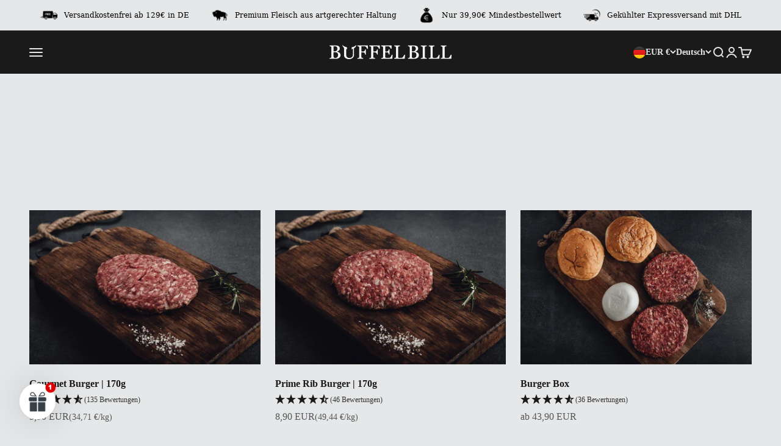

--- FILE ---
content_type: text/html; charset=utf-8
request_url: https://bueffelbill.com/collections/burger
body_size: 72581
content:
<!doctype html>
<html class="no-js" lang="de" dir="ltr">
  <head>
	<script id="pandectes-rules">   /* PANDECTES-GDPR: DO NOT MODIFY AUTO GENERATED CODE OF THIS SCRIPT */      window.PandectesSettings = {"store":{"id":62809309322,"plan":"plus","theme":"Impact","primaryLocale":"de","adminMode":false,"headless":false,"storefrontRootDomain":"","checkoutRootDomain":"","storefrontAccessToken":""},"tsPublished":1721137695,"declaration":{"showPurpose":false,"showProvider":false,"declIntroText":"Wir verwenden Cookies, um die Funktionalität der Website zu optimieren, die Leistung zu analysieren und Ihnen ein personalisiertes Erlebnis zu bieten. Einige Cookies sind für den ordnungsgemäßen Betrieb der Website unerlässlich. Diese Cookies können nicht deaktiviert werden. In diesem Fenster können Sie Ihre Präferenzen für Cookies verwalten.","showDateGenerated":true},"language":{"languageMode":"Single","fallbackLanguage":"de","languageDetection":"browser","languagesSupported":[]},"texts":{"managed":{"headerText":{"de":"Wir respektieren deine Privatsphäre"},"consentText":{"de":"Diese Website verwendet Cookies, um Ihnen das beste Erlebnis zu bieten."},"dismissButtonText":{"de":"Okay"},"linkText":{"de":"Mehr erfahren"},"imprintText":{"de":"Impressum"},"preferencesButtonText":{"de":"Cookies auswählen"},"allowButtonText":{"de":"Alle akzeptieren"},"denyButtonText":{"de":"Alles ablehnen"},"leaveSiteButtonText":{"de":"Diese Seite verlassen"},"cookiePolicyText":{"de":"Cookie-Richtlinie"},"preferencesPopupTitleText":{"de":"Einwilligungseinstellungen verwalten"},"preferencesPopupIntroText":{"de":"Wir verwenden Cookies, um die Funktionalität der Website zu optimieren, die Leistung zu analysieren und Ihnen ein personalisiertes Erlebnis zu bieten. Einige Cookies sind für den ordnungsgemäßen Betrieb der Website unerlässlich. Diese Cookies können nicht deaktiviert werden. In diesem Fenster können Sie Ihre Präferenzen für Cookies verwalten."},"preferencesPopupCloseButtonText":{"de":"Schließen"},"preferencesPopupAcceptAllButtonText":{"de":"Alles Akzeptieren"},"preferencesPopupRejectAllButtonText":{"de":"Alles ablehnen"},"preferencesPopupSaveButtonText":{"de":"Auswahl speichern"},"accessSectionTitleText":{"de":"Datenübertragbarkeit"},"accessSectionParagraphText":{"de":"Sie haben das Recht, jederzeit auf Ihre Daten zuzugreifen."},"rectificationSectionTitleText":{"de":"Datenberichtigung"},"rectificationSectionParagraphText":{"de":"Sie haben das Recht, die Aktualisierung Ihrer Daten zu verlangen, wann immer Sie dies für angemessen halten."},"erasureSectionTitleText":{"de":"Recht auf Vergessenwerden"},"erasureSectionParagraphText":{"de":"Sie haben das Recht, die Löschung aller Ihrer Daten zu verlangen. Danach können Sie nicht mehr auf Ihr Konto zugreifen."},"declIntroText":{"de":"Wir verwenden Cookies, um die Funktionalität der Website zu optimieren, die Leistung zu analysieren und Ihnen ein personalisiertes Erlebnis zu bieten. Einige Cookies sind für den ordnungsgemäßen Betrieb der Website unerlässlich. Diese Cookies können nicht deaktiviert werden. In diesem Fenster können Sie Ihre Präferenzen für Cookies verwalten."}},"categories":{"strictlyNecessaryCookiesTitleText":{"de":"Unbedingt erforderlich"},"functionalityCookiesTitleText":{"de":"Funktionale Cookies"},"performanceCookiesTitleText":{"de":"Performance-Cookies"},"targetingCookiesTitleText":{"de":"Targeting-Cookies"},"unclassifiedCookiesTitleText":{"de":"Unklassifizierte Cookies"},"strictlyNecessaryCookiesDescriptionText":{"de":"Diese Cookies sind unerlässlich, damit Sie sich auf der Website bewegen und ihre Funktionen nutzen können, z. B. den Zugriff auf sichere Bereiche der Website. Ohne diese Cookies kann die Website nicht richtig funktionieren."},"functionalityCookiesDescriptionText":{"de":"Diese Cookies ermöglichen es der Website, verbesserte Funktionalität und Personalisierung bereitzustellen. Sie können von uns oder von Drittanbietern gesetzt werden, deren Dienste wir auf unseren Seiten hinzugefügt haben. Wenn Sie diese Cookies nicht zulassen, funktionieren einige oder alle dieser Dienste möglicherweise nicht richtig."},"performanceCookiesDescriptionText":{"de":"Diese Cookies ermöglichen es uns, die Leistung unserer Website zu überwachen und zu verbessern. Sie ermöglichen es uns beispielsweise, Besuche zu zählen, Verkehrsquellen zu identifizieren und zu sehen, welche Teile der Website am beliebtesten sind."},"targetingCookiesDescriptionText":{"de":"Diese Cookies können von unseren Werbepartnern über unsere Website gesetzt werden. Sie können von diesen Unternehmen verwendet werden, um ein Profil Ihrer Interessen zu erstellen und Ihnen relevante Werbung auf anderen Websites anzuzeigen. Sie speichern keine direkten personenbezogenen Daten, sondern basieren auf der eindeutigen Identifizierung Ihres Browsers und Ihres Internetgeräts. Wenn Sie diese Cookies nicht zulassen, erleben Sie weniger zielgerichtete Werbung."},"unclassifiedCookiesDescriptionText":{"de":"Unklassifizierte Cookies sind Cookies, die wir gerade zusammen mit den Anbietern einzelner Cookies klassifizieren."}},"auto":{"declName":{"de":"Name"},"declPath":{"de":"Weg"},"declType":{"de":"Typ"},"declDomain":{"de":"Domain"},"declPurpose":{"de":"Zweck"},"declProvider":{"de":"Anbieter"},"declRetention":{"de":"Speicherdauer"},"declFirstParty":{"de":"Erstanbieter"},"declThirdParty":{"de":"Drittanbieter"},"declSeconds":{"de":"Sekunden"},"declMinutes":{"de":"Minuten"},"declHours":{"de":"Std."},"declDays":{"de":"Tage"},"declMonths":{"de":"Monate"},"declYears":{"de":"Jahre"},"declSession":{"de":"Sitzung"},"cookiesDetailsText":{"de":"Cookie-Details"},"preferencesPopupAlwaysAllowedText":{"de":"Immer erlaubt"},"submitButton":{"de":"einreichen"},"submittingButton":{"de":"Senden..."},"cancelButton":{"de":"Abbrechen"},"guestsSupportInfoText":{"de":"Bitte loggen Sie sich mit Ihrem Kundenkonto ein, um fortzufahren."},"guestsSupportEmailPlaceholder":{"de":"E-Mail-Addresse"},"guestsSupportEmailValidationError":{"de":"Email ist ungültig"},"guestsSupportEmailSuccessTitle":{"de":"Vielen Dank für die Anfrage"},"guestsSupportEmailFailureTitle":{"de":"Ein Problem ist aufgetreten"},"guestsSupportEmailSuccessMessage":{"de":"Wenn Sie als Kunde dieses Shops registriert sind, erhalten Sie in Kürze eine E-Mail mit Anweisungen zum weiteren Vorgehen."},"guestsSupportEmailFailureMessage":{"de":"Ihre Anfrage wurde nicht übermittelt. Bitte versuchen Sie es erneut und wenn das Problem weiterhin besteht, wenden Sie sich an den Shop-Inhaber, um Hilfe zu erhalten."},"confirmationSuccessTitle":{"de":"Ihre Anfrage wurde bestätigt"},"confirmationFailureTitle":{"de":"Ein Problem ist aufgetreten"},"confirmationSuccessMessage":{"de":"Wir werden uns in Kürze zu Ihrem Anliegen bei Ihnen melden."},"confirmationFailureMessage":{"de":"Ihre Anfrage wurde nicht bestätigt. Bitte versuchen Sie es erneut und wenn das Problem weiterhin besteht, wenden Sie sich an den Ladenbesitzer, um Hilfe zu erhalten"},"consentSectionTitleText":{"de":"Ihre Cookie-Einwilligung"},"consentSectionNoConsentText":{"de":"Sie haben der Cookie-Richtlinie dieser Website nicht zugestimmt."},"consentSectionConsentedText":{"de":"Sie haben der Cookie-Richtlinie dieser Website zugestimmt am"},"consentStatus":{"de":"Einwilligungspräferenz"},"consentDate":{"de":"Zustimmungsdatum"},"consentId":{"de":"Einwilligungs-ID"},"consentSectionChangeConsentActionText":{"de":"Einwilligungspräferenz ändern"},"accessSectionGDPRRequestsActionText":{"de":"Anfragen betroffener Personen"},"accessSectionAccountInfoActionText":{"de":"persönliche Daten"},"accessSectionOrdersRecordsActionText":{"de":"Aufträge"},"accessSectionDownloadReportActionText":{"de":"Alle Daten anfordern"},"rectificationCommentPlaceholder":{"de":"Beschreiben Sie, was Sie aktualisieren möchten"},"rectificationCommentValidationError":{"de":"Kommentar ist erforderlich"},"rectificationSectionEditAccountActionText":{"de":"Aktualisierung anfordern"},"erasureSectionRequestDeletionActionText":{"de":"Löschung personenbezogener Daten anfordern"}}},"library":{"previewMode":false,"fadeInTimeout":0,"defaultBlocked":7,"showLink":true,"showImprintLink":true,"enabled":true,"cookie":{"name":"_pandectes_gdpr","expiryDays":365,"secure":true,"domain":""},"dismissOnScroll":false,"dismissOnWindowClick":false,"dismissOnTimeout":false,"palette":{"popup":{"background":"#216942","backgroundForCalculations":{"a":1,"b":66,"g":105,"r":33},"text":"#B2D192"},"button":{"background":"#AFED71","backgroundForCalculations":{"a":1,"b":113,"g":237,"r":175},"text":"#237AFC","textForCalculation":{"a":1,"b":252,"g":122,"r":35},"border":"transparent"}},"content":{"href":"https://buffelbill.myshopify.com/policies/privacy-policy","imprintHref":"https://bueffelbill.com/pages/impressum","close":"&#10005;","target":"_blank","logo":""},"window":"<div role=\"dialog\" aria-live=\"polite\" aria-label=\"cookieconsent\" aria-describedby=\"cookieconsent:desc\" id=\"pandectes-banner\" class=\"cc-window-wrapper cc-bottom-center-wrapper\"><div class=\"pd-cookie-banner-window cc-window {{classes}}\"><!--googleoff: all-->{{children}}<!--googleon: all--></div></div>","compliance":{"custom":"<div class=\"cc-compliance cc-highlight\">{{preferences}}{{allow}}{{deny}}</div>"},"type":"custom","layouts":{"basic":"{{messagelink}}{{compliance}}{{close}}"},"position":"bottom-center","theme":"block","revokable":false,"animateRevokable":false,"revokableReset":false,"revokableLogoUrl":"","revokablePlacement":"bottom-right","revokableMarginHorizontal":15,"revokableMarginVertical":15,"static":false,"autoAttach":true,"hasTransition":false,"blacklistPage":[""]},"geolocation":{"brOnly":false,"caOnly":false,"chOnly":false,"euOnly":false,"jpOnly":false,"thOnly":false,"zaOnly":false,"canadaOnly":false,"globalVisibility":true},"dsr":{"guestsSupport":false,"accessSectionDownloadReportAuto":false},"banner":{"resetTs":1709378583,"extraCss":"        .cc-banner-logo {max-width: 24em!important;}    @media(min-width: 768px) {.cc-window.cc-floating{max-width: 24em!important;width: 24em!important;}}    .cc-message, .pd-cookie-banner-window .cc-header, .cc-logo {text-align: left}    .cc-window-wrapper{z-index: 2147483647;}    .cc-window{z-index: 2147483647;font-family: inherit;}    .pd-cookie-banner-window .cc-header{font-family: inherit;}    .pd-cp-ui{font-family: inherit; background-color: #216942;color:#B2D192;}    button.pd-cp-btn, a.pd-cp-btn{background-color:#AFED71;color:#237AFC!important;}    input + .pd-cp-preferences-slider{background-color: rgba(178, 209, 146, 0.3)}    .pd-cp-scrolling-section::-webkit-scrollbar{background-color: rgba(178, 209, 146, 0.3)}    input:checked + .pd-cp-preferences-slider{background-color: rgba(178, 209, 146, 1)}    .pd-cp-scrolling-section::-webkit-scrollbar-thumb {background-color: rgba(178, 209, 146, 1)}    .pd-cp-ui-close{color:#B2D192;}    .pd-cp-preferences-slider:before{background-color: #216942}    .pd-cp-title:before {border-color: #B2D192!important}    .pd-cp-preferences-slider{background-color:#B2D192}    .pd-cp-toggle{color:#B2D192!important}    @media(max-width:699px) {.pd-cp-ui-close-top svg {fill: #B2D192}}    .pd-cp-toggle:hover,.pd-cp-toggle:visited,.pd-cp-toggle:active{color:#B2D192!important}    .pd-cookie-banner-window {}  ","customJavascript":null,"showPoweredBy":false,"revokableTrigger":false,"hybridStrict":false,"cookiesBlockedByDefault":"7","isActive":false,"implicitSavePreferences":true,"cookieIcon":true,"blockBots":false,"showCookiesDetails":true,"hasTransition":false,"blockingPage":false,"showOnlyLandingPage":false,"leaveSiteUrl":"https://www.google.com","linkRespectStoreLang":true},"cookies":{"0":[{"name":"keep_alive","type":"http","domain":"bueffelbill.com","path":"/","provider":"Shopify","firstParty":true,"retention":"30 minute(s)","expires":30,"unit":"declMinutes","purpose":{"de":"Wird im Zusammenhang mit der Käuferlokalisierung verwendet."}},{"name":"secure_customer_sig","type":"http","domain":"bueffelbill.com","path":"/","provider":"Shopify","firstParty":true,"retention":"1 year(s)","expires":1,"unit":"declYears","purpose":{"de":"Wird im Zusammenhang mit dem Kundenlogin verwendet."}},{"name":"localization","type":"http","domain":"bueffelbill.com","path":"/","provider":"Shopify","firstParty":true,"retention":"1 year(s)","expires":1,"unit":"declYears","purpose":{"de":"Lokalisierung von Shopify-Shops"}},{"name":"cart_currency","type":"http","domain":"bueffelbill.com","path":"/","provider":"Shopify","firstParty":true,"retention":"2 ","expires":2,"unit":"declSession","purpose":{"de":"Das Cookie ist für die sichere Checkout- und Zahlungsfunktion auf der Website erforderlich. Diese Funktion wird von shopify.com bereitgestellt."}},{"name":"shopify_pay_redirect","type":"http","domain":"bueffelbill.com","path":"/","provider":"Shopify","firstParty":true,"retention":"1 hour(s)","expires":1,"unit":"declHours","purpose":{"de":"Das Cookie ist für die sichere Checkout- und Zahlungsfunktion auf der Website erforderlich. Diese Funktion wird von shopify.com bereitgestellt."}},{"name":"_cmp_a","type":"http","domain":".bueffelbill.com","path":"/","provider":"Shopify","firstParty":true,"retention":"1 day(s)","expires":1,"unit":"declDays","purpose":{"de":"Wird zum Verwalten der Datenschutzeinstellungen des Kunden verwendet."}},{"name":"_tracking_consent","type":"http","domain":".bueffelbill.com","path":"/","provider":"Shopify","firstParty":true,"retention":"1 year(s)","expires":1,"unit":"declYears","purpose":{"de":"Tracking-Einstellungen."}},{"name":"_pandectes_gdpr","type":"http","domain":".bueffelbill.com","path":"/","provider":"Pandectes","firstParty":true,"retention":"1 year(s)","expires":1,"unit":"declYears","purpose":{"de":"Wird für die Funktionalität des Cookies-Zustimmungsbanners verwendet."}},{"name":"identity-state","type":"http","domain":"shopify.com","path":"/","provider":"Shopify","firstParty":false,"retention":"1 hour(s)","expires":1,"unit":"declHours","purpose":{"de":"Wird im Zusammenhang mit der Kundenauthentifizierung verwendet."}},{"name":"_secure_account_session_id","type":"http","domain":"shopify.com","path":"/62809309322","provider":"Shopify","firstParty":false,"retention":"1 month(s)","expires":1,"unit":"declMonths","purpose":{"de":"Used to track a user's session for new customer accounts."}},{"name":"customer_account_locale","type":"http","domain":"shopify.com","path":"/62809309322","provider":"Shopify","firstParty":false,"retention":"1 year(s)","expires":1,"unit":"declYears","purpose":{"de":"Used in connection with new customer accounts."}},{"name":"identity-state-186bacac75e65aa774b3359836c5893b","type":"http","domain":"shopify.com","path":"/","provider":"Shopify","firstParty":false,"retention":"1 day(s)","expires":1,"unit":"declDays","purpose":{"de":""}}],"1":[],"2":[{"name":"_ga","type":"http","domain":".bueffelbill.com","path":"/","provider":"Google","firstParty":true,"retention":"1 year(s)","expires":1,"unit":"declYears","purpose":{"de":"Cookie wird von Google Analytics mit unbekannter Funktionalität gesetzt"}},{"name":"_orig_referrer","type":"http","domain":".bueffelbill.com","path":"/","provider":"Shopify","firstParty":true,"retention":"2 ","expires":2,"unit":"declSession","purpose":{"de":"Verfolgt Zielseiten."}},{"name":"_landing_page","type":"http","domain":".bueffelbill.com","path":"/","provider":"Shopify","firstParty":true,"retention":"2 ","expires":2,"unit":"declSession","purpose":{"de":"Verfolgt Zielseiten."}},{"name":"_shopify_y","type":"http","domain":".bueffelbill.com","path":"/","provider":"Shopify","firstParty":true,"retention":"1 year(s)","expires":1,"unit":"declYears","purpose":{"de":"Shopify-Analysen."}},{"name":"_shopify_s","type":"http","domain":".bueffelbill.com","path":"/","provider":"Shopify","firstParty":true,"retention":"30 minute(s)","expires":30,"unit":"declMinutes","purpose":{"de":"Shopify-Analysen."}},{"name":"_shopify_sa_t","type":"http","domain":"bueffelbill.com","path":"/","provider":"Shopify","firstParty":true,"retention":"30 minute(s)","expires":30,"unit":"declMinutes","purpose":{"de":"Shopify-Analysen in Bezug auf Marketing und Empfehlungen."}},{"name":"_shopify_sa_p","type":"http","domain":"bueffelbill.com","path":"/","provider":"Shopify","firstParty":true,"retention":"30 minute(s)","expires":30,"unit":"declMinutes","purpose":{"de":"Shopify-Analysen in Bezug auf Marketing und Empfehlungen."}},{"name":"_shopify_s","type":"http","domain":"com","path":"/","provider":"Shopify","firstParty":false,"retention":"Session","expires":1,"unit":"declSeconds","purpose":{"de":"Shopify-Analysen."}},{"name":"_ga_4KNXT8ML1T","type":"http","domain":".bueffelbill.com","path":"/","provider":"Google","firstParty":true,"retention":"1 year(s)","expires":1,"unit":"declYears","purpose":{"de":""}}],"4":[{"name":"_gcl_au","type":"http","domain":".bueffelbill.com","path":"/","provider":"Google","firstParty":true,"retention":"3 month(s)","expires":3,"unit":"declMonths","purpose":{"de":"Cookie wird von Google Tag Manager platziert, um Conversions zu verfolgen."}},{"name":"test_cookie","type":"http","domain":".doubleclick.net","path":"/","provider":"Google","firstParty":false,"retention":"15 minute(s)","expires":15,"unit":"declMinutes","purpose":{"de":"Um die Aktionen der Besucher zu messen, nachdem sie sich durch eine Anzeige geklickt haben. Verfällt nach jedem Besuch."}},{"name":"wpm-domain-test","type":"http","domain":"com","path":"/","provider":"Shopify","firstParty":false,"retention":"Session","expires":1,"unit":"declSeconds","purpose":{"de":"Wird verwendet, um die Speicherung von Parametern zu Produkten, die dem Warenkorb hinzugefügt wurden, oder zur Zahlungswährung zu testen"}},{"name":"wpm-domain-test","type":"http","domain":"bueffelbill.com","path":"/","provider":"Shopify","firstParty":true,"retention":"Session","expires":1,"unit":"declSeconds","purpose":{"de":"Wird verwendet, um die Speicherung von Parametern zu Produkten, die dem Warenkorb hinzugefügt wurden, oder zur Zahlungswährung zu testen"}},{"name":"IDE","type":"http","domain":".doubleclick.net","path":"/","provider":"Google","firstParty":false,"retention":"1 year(s)","expires":1,"unit":"declYears","purpose":{"de":"Um die Aktionen der Besucher zu messen, nachdem sie sich durch eine Anzeige geklickt haben. Verfällt nach 1 Jahr."}}],"8":[{"name":"avadaIsLogin","type":"http","domain":"bueffelbill.com","path":"/","provider":"Unknown","firstParty":true,"retention":"1 ","expires":1,"unit":"declSession","purpose":{"de":""}},{"name":"cf_chl_3","type":"http","domain":"shopify.com","path":"/","provider":"Unknown","firstParty":false,"retention":"1 hour(s)","expires":1,"unit":"declHours","purpose":{"de":""}},{"name":"device_id","type":"http","domain":"shopify.com","path":"/","provider":"Unknown","firstParty":false,"retention":"1 year(s)","expires":1,"unit":"declYears","purpose":{"de":""}},{"name":"_identity_session","type":"http","domain":"shopify.com","path":"/","provider":"Unknown","firstParty":false,"retention":"1 year(s)","expires":1,"unit":"declYears","purpose":{"de":""}},{"name":"__Host-_identity_session_same_site","type":"http","domain":"shopify.com","path":"/","provider":"Unknown","firstParty":false,"retention":"1 year(s)","expires":1,"unit":"declYears","purpose":{"de":""}}]},"blocker":{"isActive":false,"googleConsentMode":{"id":"","analyticsId":"","isActive":true,"adStorageCategory":4,"analyticsStorageCategory":2,"personalizationStorageCategory":1,"functionalityStorageCategory":1,"customEvent":true,"securityStorageCategory":0,"redactData":true,"urlPassthrough":false,"dataLayerProperty":"dataLayer","waitForUpdate":2000},"facebookPixel":{"id":"","isActive":false,"ldu":false},"rakuten":{"isActive":false,"cmp":false,"ccpa":false},"gpcIsActive":false,"defaultBlocked":7,"patterns":{"whiteList":[],"blackList":{"1":[],"2":[],"4":[],"8":[]},"iframesWhiteList":[],"iframesBlackList":{"1":[],"2":[],"4":[],"8":[]},"beaconsWhiteList":[],"beaconsBlackList":{"1":[],"2":[],"4":[],"8":[]}}}}      !function(){"use strict";window.PandectesRules=window.PandectesRules||{},window.PandectesRules.manualBlacklist={1:[],2:[],4:[]},window.PandectesRules.blacklistedIFrames={1:[],2:[],4:[]},window.PandectesRules.blacklistedCss={1:[],2:[],4:[]},window.PandectesRules.blacklistedBeacons={1:[],2:[],4:[]};var e="javascript/blocked";function t(e){return new RegExp(e.replace(/[/\\.+?$()]/g,"\\$&").replace("*","(.*)"))}var n=function(e){var t=arguments.length>1&&void 0!==arguments[1]?arguments[1]:"log";new URLSearchParams(window.location.search).get("log")&&console[t]("PandectesRules: ".concat(e))};function a(e){var t=document.createElement("script");t.async=!0,t.src=e,document.head.appendChild(t)}function r(e,t){var n=Object.keys(e);if(Object.getOwnPropertySymbols){var a=Object.getOwnPropertySymbols(e);t&&(a=a.filter((function(t){return Object.getOwnPropertyDescriptor(e,t).enumerable}))),n.push.apply(n,a)}return n}function o(e){for(var t=1;t<arguments.length;t++){var n=null!=arguments[t]?arguments[t]:{};t%2?r(Object(n),!0).forEach((function(t){c(e,t,n[t])})):Object.getOwnPropertyDescriptors?Object.defineProperties(e,Object.getOwnPropertyDescriptors(n)):r(Object(n)).forEach((function(t){Object.defineProperty(e,t,Object.getOwnPropertyDescriptor(n,t))}))}return e}function i(e){var t=function(e,t){if("object"!=typeof e||!e)return e;var n=e[Symbol.toPrimitive];if(void 0!==n){var a=n.call(e,t||"default");if("object"!=typeof a)return a;throw new TypeError("@@toPrimitive must return a primitive value.")}return("string"===t?String:Number)(e)}(e,"string");return"symbol"==typeof t?t:t+""}function c(e,t,n){return(t=i(t))in e?Object.defineProperty(e,t,{value:n,enumerable:!0,configurable:!0,writable:!0}):e[t]=n,e}function s(e,t){return function(e){if(Array.isArray(e))return e}(e)||function(e,t){var n=null==e?null:"undefined"!=typeof Symbol&&e[Symbol.iterator]||e["@@iterator"];if(null!=n){var a,r,o,i,c=[],s=!0,l=!1;try{if(o=(n=n.call(e)).next,0===t){if(Object(n)!==n)return;s=!1}else for(;!(s=(a=o.call(n)).done)&&(c.push(a.value),c.length!==t);s=!0);}catch(e){l=!0,r=e}finally{try{if(!s&&null!=n.return&&(i=n.return(),Object(i)!==i))return}finally{if(l)throw r}}return c}}(e,t)||d(e,t)||function(){throw new TypeError("Invalid attempt to destructure non-iterable instance.\nIn order to be iterable, non-array objects must have a [Symbol.iterator]() method.")}()}function l(e){return function(e){if(Array.isArray(e))return u(e)}(e)||function(e){if("undefined"!=typeof Symbol&&null!=e[Symbol.iterator]||null!=e["@@iterator"])return Array.from(e)}(e)||d(e)||function(){throw new TypeError("Invalid attempt to spread non-iterable instance.\nIn order to be iterable, non-array objects must have a [Symbol.iterator]() method.")}()}function d(e,t){if(e){if("string"==typeof e)return u(e,t);var n=Object.prototype.toString.call(e).slice(8,-1);return"Object"===n&&e.constructor&&(n=e.constructor.name),"Map"===n||"Set"===n?Array.from(e):"Arguments"===n||/^(?:Ui|I)nt(?:8|16|32)(?:Clamped)?Array$/.test(n)?u(e,t):void 0}}function u(e,t){(null==t||t>e.length)&&(t=e.length);for(var n=0,a=new Array(t);n<t;n++)a[n]=e[n];return a}var f=window.PandectesRulesSettings||window.PandectesSettings,g=!(void 0===window.dataLayer||!Array.isArray(window.dataLayer)||!window.dataLayer.some((function(e){return"pandectes_full_scan"===e.event}))),p=function(){var e,t=arguments.length>0&&void 0!==arguments[0]?arguments[0]:"_pandectes_gdpr",n=("; "+document.cookie).split("; "+t+"=");if(n.length<2)e={};else{var a=n.pop().split(";");e=window.atob(a.shift())}var r=function(e){try{return JSON.parse(e)}catch(e){return!1}}(e);return!1!==r?r:e}(),y=f.banner.isActive,h=f.blocker,v=h.defaultBlocked,w=h.patterns,m=p&&null!==p.preferences&&void 0!==p.preferences?p.preferences:null,b=g?0:y?null===m?v:m:0,k={1:!(1&b),2:!(2&b),4:!(4&b)},_=w.blackList,S=w.whiteList,L=w.iframesBlackList,C=w.iframesWhiteList,A=w.beaconsBlackList,P=w.beaconsWhiteList,O={blackList:[],whiteList:[],iframesBlackList:{1:[],2:[],4:[],8:[]},iframesWhiteList:[],beaconsBlackList:{1:[],2:[],4:[],8:[]},beaconsWhiteList:[]};[1,2,4].map((function(e){var n;k[e]||((n=O.blackList).push.apply(n,l(_[e].length?_[e].map(t):[])),O.iframesBlackList[e]=L[e].length?L[e].map(t):[],O.beaconsBlackList[e]=A[e].length?A[e].map(t):[])})),O.whiteList=S.length?S.map(t):[],O.iframesWhiteList=C.length?C.map(t):[],O.beaconsWhiteList=P.length?P.map(t):[];var E={scripts:[],iframes:{1:[],2:[],4:[]},beacons:{1:[],2:[],4:[]},css:{1:[],2:[],4:[]}},B=function(t,n){return t&&(!n||n!==e)&&(!O.blackList||O.blackList.some((function(e){return e.test(t)})))&&(!O.whiteList||O.whiteList.every((function(e){return!e.test(t)})))},I=function(e,t){var n=O.iframesBlackList[t],a=O.iframesWhiteList;return e&&(!n||n.some((function(t){return t.test(e)})))&&(!a||a.every((function(t){return!t.test(e)})))},j=function(e,t){var n=O.beaconsBlackList[t],a=O.beaconsWhiteList;return e&&(!n||n.some((function(t){return t.test(e)})))&&(!a||a.every((function(t){return!t.test(e)})))},R=new MutationObserver((function(e){for(var t=0;t<e.length;t++)for(var n=e[t].addedNodes,a=0;a<n.length;a++){var r=n[a],o=r.dataset&&r.dataset.cookiecategory;if(1===r.nodeType&&"LINK"===r.tagName){var i=r.dataset&&r.dataset.href;if(i&&o)switch(o){case"functionality":case"C0001":E.css[1].push(i);break;case"performance":case"C0002":E.css[2].push(i);break;case"targeting":case"C0003":E.css[4].push(i)}}}})),T=new MutationObserver((function(t){for(var a=0;a<t.length;a++)for(var r=t[a].addedNodes,o=function(){var t=r[i],a=t.src||t.dataset&&t.dataset.src,o=t.dataset&&t.dataset.cookiecategory;if(1===t.nodeType&&"IFRAME"===t.tagName){if(a){var c=!1;I(a,1)||"functionality"===o||"C0001"===o?(c=!0,E.iframes[1].push(a)):I(a,2)||"performance"===o||"C0002"===o?(c=!0,E.iframes[2].push(a)):(I(a,4)||"targeting"===o||"C0003"===o)&&(c=!0,E.iframes[4].push(a)),c&&(t.removeAttribute("src"),t.setAttribute("data-src",a))}}else if(1===t.nodeType&&"IMG"===t.tagName){if(a){var s=!1;j(a,1)?(s=!0,E.beacons[1].push(a)):j(a,2)?(s=!0,E.beacons[2].push(a)):j(a,4)&&(s=!0,E.beacons[4].push(a)),s&&(t.removeAttribute("src"),t.setAttribute("data-src",a))}}else if(1===t.nodeType&&"SCRIPT"===t.tagName){var l=t.type,d=!1;if(B(a,l)?(n("rule blocked: ".concat(a)),d=!0):a&&o?n("manually blocked @ ".concat(o,": ").concat(a)):o&&n("manually blocked @ ".concat(o,": inline code")),d){E.scripts.push([t,l]),t.type=e;t.addEventListener("beforescriptexecute",(function n(a){t.getAttribute("type")===e&&a.preventDefault(),t.removeEventListener("beforescriptexecute",n)})),t.parentElement&&t.parentElement.removeChild(t)}}},i=0;i<r.length;i++)o()})),D=document.createElement,N={src:Object.getOwnPropertyDescriptor(HTMLScriptElement.prototype,"src"),type:Object.getOwnPropertyDescriptor(HTMLScriptElement.prototype,"type")};window.PandectesRules.unblockCss=function(e){var t=E.css[e]||[];t.length&&n("Unblocking CSS for ".concat(e)),t.forEach((function(e){var t=document.querySelector('link[data-href^="'.concat(e,'"]'));t.removeAttribute("data-href"),t.href=e})),E.css[e]=[]},window.PandectesRules.unblockIFrames=function(e){var t=E.iframes[e]||[];t.length&&n("Unblocking IFrames for ".concat(e)),O.iframesBlackList[e]=[],t.forEach((function(e){var t=document.querySelector('iframe[data-src^="'.concat(e,'"]'));t.removeAttribute("data-src"),t.src=e})),E.iframes[e]=[]},window.PandectesRules.unblockBeacons=function(e){var t=E.beacons[e]||[];t.length&&n("Unblocking Beacons for ".concat(e)),O.beaconsBlackList[e]=[],t.forEach((function(e){var t=document.querySelector('img[data-src^="'.concat(e,'"]'));t.removeAttribute("data-src"),t.src=e})),E.beacons[e]=[]},window.PandectesRules.unblockInlineScripts=function(e){var t=1===e?"functionality":2===e?"performance":"targeting",a=document.querySelectorAll('script[type="javascript/blocked"][data-cookiecategory="'.concat(t,'"]'));n("unblockInlineScripts: ".concat(a.length," in ").concat(t)),a.forEach((function(e){var t=document.createElement("script");t.type="text/javascript",e.hasAttribute("src")?t.src=e.getAttribute("src"):t.textContent=e.textContent,document.head.appendChild(t),e.parentNode.removeChild(e)}))},window.PandectesRules.unblockInlineCss=function(e){var t=1===e?"functionality":2===e?"performance":"targeting",a=document.querySelectorAll('link[data-cookiecategory="'.concat(t,'"]'));n("unblockInlineCss: ".concat(a.length," in ").concat(t)),a.forEach((function(e){e.href=e.getAttribute("data-href")}))},window.PandectesRules.unblock=function(e){e.length<1?(O.blackList=[],O.whiteList=[],O.iframesBlackList=[],O.iframesWhiteList=[]):(O.blackList&&(O.blackList=O.blackList.filter((function(t){return e.every((function(e){return"string"==typeof e?!t.test(e):e instanceof RegExp?t.toString()!==e.toString():void 0}))}))),O.whiteList&&(O.whiteList=[].concat(l(O.whiteList),l(e.map((function(e){if("string"==typeof e){var n=".*"+t(e)+".*";if(O.whiteList.every((function(e){return e.toString()!==n.toString()})))return new RegExp(n)}else if(e instanceof RegExp&&O.whiteList.every((function(t){return t.toString()!==e.toString()})))return e;return null})).filter(Boolean)))));var a=0;l(E.scripts).forEach((function(e,t){var n=s(e,2),r=n[0],o=n[1];if(function(e){var t=e.getAttribute("src");return O.blackList&&O.blackList.every((function(e){return!e.test(t)}))||O.whiteList&&O.whiteList.some((function(e){return e.test(t)}))}(r)){for(var i=document.createElement("script"),c=0;c<r.attributes.length;c++){var l=r.attributes[c];"src"!==l.name&&"type"!==l.name&&i.setAttribute(l.name,r.attributes[c].value)}i.setAttribute("src",r.src),i.setAttribute("type",o||"application/javascript"),document.head.appendChild(i),E.scripts.splice(t-a,1),a++}})),0==O.blackList.length&&0===O.iframesBlackList[1].length&&0===O.iframesBlackList[2].length&&0===O.iframesBlackList[4].length&&0===O.beaconsBlackList[1].length&&0===O.beaconsBlackList[2].length&&0===O.beaconsBlackList[4].length&&(n("Disconnecting observers"),T.disconnect(),R.disconnect())};var x=f.store,M=x.adminMode,U=x.headless,z=x.storefrontRootDomain,F=x.checkoutRootDomain,W=x.storefrontAccessToken,H=f.banner.isActive,q=f.blocker.defaultBlocked;H&&function(e){if(window.Shopify&&window.Shopify.customerPrivacy)e();else{var t=null;window.Shopify&&window.Shopify.loadFeatures&&window.Shopify.trackingConsent?e():t=setInterval((function(){window.Shopify&&window.Shopify.loadFeatures&&(clearInterval(t),window.Shopify.loadFeatures([{name:"consent-tracking-api",version:"0.1"}],(function(t){t?n("Shopify.customerPrivacy API - failed to load"):(n("shouldShowBanner() -> ".concat(window.Shopify.trackingConsent.shouldShowBanner()," | saleOfDataRegion() -> ").concat(window.Shopify.trackingConsent.saleOfDataRegion())),e())})))}),10)}}((function(){!function(){var e=window.Shopify.trackingConsent;if(!1!==e.shouldShowBanner()||null!==m||7!==q)try{var t=M&&!(window.Shopify&&window.Shopify.AdminBarInjector),a={preferences:!(1&b)||g||t,analytics:!(2&b)||g||t,marketing:!(4&b)||g||t};U&&(a.headlessStorefront=!0,a.storefrontRootDomain=null!=z&&z.length?z:window.location.hostname,a.checkoutRootDomain=null!=F&&F.length?F:"checkout.".concat(window.location.hostname),a.storefrontAccessToken=null!=W&&W.length?W:""),e.firstPartyMarketingAllowed()===a.marketing&&e.analyticsProcessingAllowed()===a.analytics&&e.preferencesProcessingAllowed()===a.preferences||e.setTrackingConsent(a,(function(e){e&&e.error?n("Shopify.customerPrivacy API - failed to setTrackingConsent"):n("setTrackingConsent(".concat(JSON.stringify(a),")"))}))}catch(e){n("Shopify.customerPrivacy API - exception")}}(),function(){if(U){var e=window.Shopify.trackingConsent,t=e.currentVisitorConsent();if(navigator.globalPrivacyControl&&""===t.sale_of_data){var a={sale_of_data:!1,headlessStorefront:!0};a.storefrontRootDomain=null!=z&&z.length?z:window.location.hostname,a.checkoutRootDomain=null!=F&&F.length?F:"checkout.".concat(window.location.hostname),a.storefrontAccessToken=null!=W&&W.length?W:"",e.setTrackingConsent(a,(function(e){e&&e.error?n("Shopify.customerPrivacy API - failed to setTrackingConsent({".concat(JSON.stringify(a),")")):n("setTrackingConsent(".concat(JSON.stringify(a),")"))}))}}}()}));var G=["AT","BE","BG","HR","CY","CZ","DK","EE","FI","FR","DE","GR","HU","IE","IT","LV","LT","LU","MT","NL","PL","PT","RO","SK","SI","ES","SE","GB","LI","NO","IS"],J=f.banner,V=J.isActive,K=J.hybridStrict,$=f.geolocation,Y=$.caOnly,Z=void 0!==Y&&Y,Q=$.euOnly,X=void 0!==Q&&Q,ee=$.brOnly,te=void 0!==ee&&ee,ne=$.jpOnly,ae=void 0!==ne&&ne,re=$.thOnly,oe=void 0!==re&&re,ie=$.chOnly,ce=void 0!==ie&&ie,se=$.zaOnly,le=void 0!==se&&se,de=$.canadaOnly,ue=void 0!==de&&de,fe=$.globalVisibility,ge=void 0===fe||fe,pe=f.blocker,ye=pe.defaultBlocked,he=void 0===ye?7:ye,ve=pe.googleConsentMode,we=ve.isActive,me=ve.customEvent,be=ve.id,ke=void 0===be?"":be,_e=ve.analyticsId,Se=void 0===_e?"":_e,Le=ve.adwordsId,Ce=void 0===Le?"":Le,Ae=ve.redactData,Pe=ve.urlPassthrough,Oe=ve.adStorageCategory,Ee=ve.analyticsStorageCategory,Be=ve.functionalityStorageCategory,Ie=ve.personalizationStorageCategory,je=ve.securityStorageCategory,Re=ve.dataLayerProperty,Te=void 0===Re?"dataLayer":Re,De=ve.waitForUpdate,Ne=void 0===De?0:De,xe=ve.useNativeChannel,Me=void 0!==xe&&xe;function Ue(){window[Te].push(arguments)}window[Te]=window[Te]||[];var ze,Fe,We={hasInitialized:!1,useNativeChannel:!1,ads_data_redaction:!1,url_passthrough:!1,data_layer_property:"dataLayer",storage:{ad_storage:"granted",ad_user_data:"granted",ad_personalization:"granted",analytics_storage:"granted",functionality_storage:"granted",personalization_storage:"granted",security_storage:"granted"}};if(V&&we){var He=he&Oe?"denied":"granted",qe=he&Ee?"denied":"granted",Ge=he&Be?"denied":"granted",Je=he&Ie?"denied":"granted",Ve=he&je?"denied":"granted";We.hasInitialized=!0,We.useNativeChannel=Me,We.url_passthrough=Pe,We.ads_data_redaction="denied"===He&&Ae,We.storage.ad_storage=He,We.storage.ad_user_data=He,We.storage.ad_personalization=He,We.storage.analytics_storage=qe,We.storage.functionality_storage=Ge,We.storage.personalization_storage=Je,We.storage.security_storage=Ve,We.data_layer_property=Te||"dataLayer",We.ads_data_redaction&&Ue("set","ads_data_redaction",We.ads_data_redaction),We.url_passthrough&&Ue("set","url_passthrough",We.url_passthrough),function(){!1===Me?console.log("Pandectes: Google Consent Mode (av2)"):console.log("Pandectes: Google Consent Mode (av2nc)");var e=b!==he?{wait_for_update:Ne||500}:Ne?{wait_for_update:Ne}:{};ge&&!K?Ue("consent","default",o(o({},We.storage),e)):(Ue("consent","default",o(o(o({},We.storage),e),{},{region:[].concat(l(X||K?G:[]),l(Z&&!K?["US-CA","US-VA","US-CT","US-UT","US-CO"]:[]),l(te&&!K?["BR"]:[]),l(ae&&!K?["JP"]:[]),l(ue&&!K?["CA"]:[]),l(oe&&!K?["TH"]:[]),l(ce&&!K?["CH"]:[]),l(le&&!K?["ZA"]:[]))})),Ue("consent","default",{ad_storage:"granted",ad_user_data:"granted",ad_personalization:"granted",analytics_storage:"granted",functionality_storage:"granted",personalization_storage:"granted",security_storage:"granted"}));if(null!==m){var t=b&Oe?"denied":"granted",n=b&Ee?"denied":"granted",r=b&Be?"denied":"granted",i=b&Ie?"denied":"granted",c=b&je?"denied":"granted";We.storage.ad_storage=t,We.storage.ad_user_data=t,We.storage.ad_personalization=t,We.storage.analytics_storage=n,We.storage.functionality_storage=r,We.storage.personalization_storage=i,We.storage.security_storage=c,Ue("consent","update",We.storage)}(ke.length||Se.length||Ce.length)&&(window[We.data_layer_property].push({"pandectes.start":(new Date).getTime(),event:"pandectes-rules.min.js"}),(Se.length||Ce.length)&&Ue("js",new Date));var s="https://www.googletagmanager.com";if(ke.length){var d=ke.split(",");window[We.data_layer_property].push({"gtm.start":(new Date).getTime(),event:"gtm.js"});for(var u=0;u<d.length;u++){var f="dataLayer"!==We.data_layer_property?"&l=".concat(We.data_layer_property):"";a("".concat(s,"/gtm.js?id=").concat(d[u].trim()).concat(f))}}if(Se.length)for(var g=Se.split(","),p=0;p<g.length;p++){var y=g[p].trim();y.length&&(a("".concat(s,"/gtag/js?id=").concat(y)),Ue("config",y,{send_page_view:!1}))}if(Ce.length)for(var h=Ce.split(","),v=0;v<h.length;v++){var w=h[v].trim();w.length&&(a("".concat(s,"/gtag/js?id=").concat(w)),Ue("config",w,{allow_enhanced_conversions:!0}))}}()}V&&me&&(Fe=7===(ze=b)?"deny":0===ze?"allow":"mixed",window[Te].push({event:"Pandectes_Consent_Update",pandectes_status:Fe,pandectes_categories:{C0000:"allow",C0001:k[1]?"allow":"deny",C0002:k[2]?"allow":"deny",C0003:k[4]?"allow":"deny"}}));var Ke=f.blocker,$e=Ke.klaviyoIsActive,Ye=Ke.googleConsentMode.adStorageCategory;$e&&window.addEventListener("PandectesEvent_OnConsent",(function(e){var t=e.detail.preferences;if(null!=t){var n=t&Ye?"denied":"granted";void 0!==window.klaviyo&&window.klaviyo.isIdentified()&&window.klaviyo.push(["identify",{ad_personalization:n,ad_user_data:n}])}})),f.banner.revokableTrigger&&window.addEventListener("PandectesEvent_OnInitialize",(function(){document.querySelectorAll('[href*="#reopenBanner"]').forEach((function(e){e.onclick=function(e){e.preventDefault(),window.Pandectes.fn.revokeConsent()}}))})),window.PandectesRules.gcm=We;var Ze=f.banner.isActive,Qe=f.blocker.isActive;n("Prefs: ".concat(b," | Banner: ").concat(Ze?"on":"off"," | Blocker: ").concat(Qe?"on":"off"));var Xe=null===m&&/\/checkouts\//.test(window.location.pathname);0!==b&&!1===g&&Qe&&!Xe&&(n("Blocker will execute"),document.createElement=function(){for(var t=arguments.length,n=new Array(t),a=0;a<t;a++)n[a]=arguments[a];if("script"!==n[0].toLowerCase())return D.bind?D.bind(document).apply(void 0,n):D;var r=D.bind(document).apply(void 0,n);try{Object.defineProperties(r,{src:o(o({},N.src),{},{set:function(t){B(t,r.type)&&N.type.set.call(this,e),N.src.set.call(this,t)}}),type:o(o({},N.type),{},{get:function(){var t=N.type.get.call(this);return t===e||B(this.src,t)?null:t},set:function(t){var n=B(r.src,r.type)?e:t;N.type.set.call(this,n)}})}),r.setAttribute=function(t,n){if("type"===t){var a=B(r.src,r.type)?e:n;N.type.set.call(r,a)}else"src"===t?(B(n,r.type)&&N.type.set.call(r,e),N.src.set.call(r,n)):HTMLScriptElement.prototype.setAttribute.call(r,t,n)}}catch(e){console.warn("Yett: unable to prevent script execution for script src ",r.src,".\n",'A likely cause would be because you are using a third-party browser extension that monkey patches the "document.createElement" function.')}return r},T.observe(document.documentElement,{childList:!0,subtree:!0}),R.observe(document.documentElement,{childList:!0,subtree:!0}))}();
</script>
    

    

    

    

    


    <script src="//code.jquery.com/jquery-3.6.0.min.js"></script>
    <script src="//code.jquery.com/ui/1.12.1/jquery-ui.js"></script>
    <link rel="stylesheet" href="//code.jquery.com/ui/1.12.1/themes/base/jquery-ui.css">

    <meta charset="utf-8">
    <meta
      name="viewport"
      content="width=device-width, initial-scale=1.0, height=device-height, minimum-scale=1.0, maximum-scale=1.0"
    >
    <meta name="theme-color" content="#1a1a1a"><link rel="canonical" href="https://bueffelbill.com/collections/burger"><link rel="shortcut icon" href="//bueffelbill.com/cdn/shop/files/Design_ohne_Titel_88.png?v=1709251613&width=96">
      <link rel="apple-touch-icon" href="//bueffelbill.com/cdn/shop/files/Design_ohne_Titel_88.png?v=1709251613&width=180"><link rel="preconnect" href="https://cdn.shopify.com">
    <link rel="preconnect" href="https://fonts.shopifycdn.com" crossorigin>
    <link rel="dns-prefetch" href="https://productreviews.shopifycdn.com"><meta property="og:type" content="website">
  <meta property="og:title" content="Burger"><meta property="og:image" content="http://bueffelbill.com/cdn/shop/collections/Burger_1_1_f728f1c0-5983-45bd-aef2-0a0e50f16ac0.jpg?v=1710256997&width=2048">
  <meta property="og:image:secure_url" content="https://bueffelbill.com/cdn/shop/collections/Burger_1_1_f728f1c0-5983-45bd-aef2-0a0e50f16ac0.jpg?v=1710256997&width=2048">
  <meta property="og:image:width" content="970">
  <meta property="og:image:height" content="600"><meta property="og:description" content="Bei BüffelBill gibt es exklusive Zutaten für Ihren Premium Büffel Burger. Burger Buns, Burger Patties oder Fleisch zum selber Wolfen - hier kommt jeder zum einzigartigen Büffel Burger Genuss!"><meta property="og:url" content="https://bueffelbill.com/collections/burger">
<meta property="og:site_name" content="BÜFFELBILL"><meta name="twitter:card" content="summary"><meta name="twitter:title" content="Burger">
  <meta name="twitter:description" content=""><meta name="twitter:image" content="https://bueffelbill.com/cdn/shop/collections/Burger_1_1_f728f1c0-5983-45bd-aef2-0a0e50f16ac0.jpg?crop=center&height=1200&v=1710256997&width=1200">
  <meta name="twitter:image:alt" content="Büffel Burger BüffelBill">


  <script type="application/ld+json">
  {
    "@context": "https://schema.org",
    "@type": "BreadcrumbList",
  "itemListElement": [{
      "@type": "ListItem",
      "position": 1,
      "name": "Home",
      "item": "https://bueffelbill.com"
    },{
          "@type": "ListItem",
          "position": 2,
          "name": "Burger",
          "item": "https://bueffelbill.com/collections/burger"
        }]
  }
  </script>

<style>/* Typography (heading) */
  
/* Typography (body) */
  
:root {
    /**
     * ---------------------------------------------------------------------
     * SPACING VARIABLES
     *
     * We are using a spacing inspired from frameworks like Tailwind CSS.
     * ---------------------------------------------------------------------
     */
    --spacing-0-5: 0.125rem; /* 2px */
    --spacing-1: 0.25rem; /* 4px */
    --spacing-1-5: 0.375rem; /* 6px */
    --spacing-2: 0.5rem; /* 8px */
    --spacing-2-5: 0.625rem; /* 10px */
    --spacing-3: 0.75rem; /* 12px */
    --spacing-3-5: 0.875rem; /* 14px */
    --spacing-4: 1rem; /* 16px */
    --spacing-4-5: 1.125rem; /* 18px */
    --spacing-5: 1.25rem; /* 20px */
    --spacing-5-5: 1.375rem; /* 22px */
    --spacing-6: 1.5rem; /* 24px */
    --spacing-6-5: 1.625rem; /* 26px */
    --spacing-7: 1.75rem; /* 28px */
    --spacing-7-5: 1.875rem; /* 30px */
    --spacing-8: 2rem; /* 32px */
    --spacing-8-5: 2.125rem; /* 34px */
    --spacing-9: 2.25rem; /* 36px */
    --spacing-9-5: 2.375rem; /* 38px */
    --spacing-10: 2.5rem; /* 40px */
    --spacing-11: 2.75rem; /* 44px */
    --spacing-12: 3rem; /* 48px */
    --spacing-14: 3.5rem; /* 56px */
    --spacing-16: 4rem; /* 64px */
    --spacing-18: 4.5rem; /* 72px */
    --spacing-20: 5rem; /* 80px */
    --spacing-24: 6rem; /* 96px */
    --spacing-28: 7rem; /* 112px */
    --spacing-32: 8rem; /* 128px */
    --spacing-36: 9rem; /* 144px */
    --spacing-40: 10rem; /* 160px */
    --spacing-44: 11rem; /* 176px */
    --spacing-48: 12rem; /* 192px */
    --spacing-52: 13rem; /* 208px */
    --spacing-56: 14rem; /* 224px */
    --spacing-60: 15rem; /* 240px */
    --spacing-64: 16rem; /* 256px */
    --spacing-72: 18rem; /* 288px */
    --spacing-80: 20rem; /* 320px */
    --spacing-96: 24rem; /* 384px */

    /* Container */
    --container-max-width: 1640px;
    --container-narrow-max-width: 1390px;
    --container-gutter: var(--spacing-5);
    --section-outer-spacing-block: var(--spacing-12);
    --section-inner-max-spacing-block: var(--spacing-10);
    --section-inner-spacing-inline: var(--container-gutter);
    --section-stack-spacing-block: var(--spacing-8);

    /* Grid gutter */
    --grid-gutter: var(--spacing-5);

    /* Product list settings */
    --product-list-row-gap: var(--spacing-8);
    --product-list-column-gap: var(--grid-gutter);

    /* Form settings */
    --input-gap: var(--spacing-2);
    --input-height: 2.625rem;
    --input-padding-inline: var(--spacing-4);

    /* Other sizes */
    --sticky-area-height: calc(var(--sticky-announcement-bar-enabled, 0) * var(--announcement-bar-height, 0px) + var(--sticky-header-enabled, 0) * var(--header-height, 0px));

    /* RTL support */
    --transform-logical-flip: 1;
    --transform-origin-start: left;
    --transform-origin-end: right;

    /**
     * ---------------------------------------------------------------------
     * TYPOGRAPHY
     * ---------------------------------------------------------------------
     */

    /* Font properties */
    --heading-font-family: "New York", Iowan Old Style, Apple Garamond, Baskerville, Times New Roman, Droid Serif, Times, Source Serif Pro, serif, Apple Color Emoji, Segoe UI Emoji, Segoe UI Symbol;
    --heading-font-weight: 400;
    --heading-font-style: normal;
    --heading-text-transform: normal;
    --heading-letter-spacing: -0.02em;
    --text-font-family: "New York", Iowan Old Style, Apple Garamond, Baskerville, Times New Roman, Droid Serif, Times, Source Serif Pro, serif, Apple Color Emoji, Segoe UI Emoji, Segoe UI Symbol;
    --text-font-weight: 400;
    --text-font-style: normal;
    --text-letter-spacing: 0.0em;

    /* Font sizes */
    --text-h0: 3rem;
    --text-h1: 2.5rem;
    --text-h2: 2rem;
    --text-h3: 1.5rem;
    --text-h4: 1.375rem;
    --text-h5: 1.125rem;
    --text-h6: 1rem;
    --text-xs: 0.6875rem;
    --text-sm: 0.75rem;
    --text-base: 0.875rem;
    --text-lg: 1.125rem;

    /**
     * ---------------------------------------------------------------------
     * COLORS
     * ---------------------------------------------------------------------
     */

    /* Color settings */--accent: 26 26 26;
    --text-primary: 26 26 26;
    --background-primary: 230 231 232;
    --dialog-background: 255 255 255;
    --border-color: var(--text-color, var(--text-primary)) / 0.12;

    /* Button colors */
    --button-background-primary: 26 26 26;
    --button-text-primary: 255 255 255;
    --button-background-secondary: 230 231 232;
    --button-text-secondary: 26 26 26;

    /* Status colors */
    --success-background: 224 244 232;
    --success-text: 0 163 65;
    --warning-background: 255 246 233;
    --warning-text: 255 183 74;
    --error-background: 254 231 231;
    --error-text: 248 58 58;

    /* Product colors */
    --on-sale-text: 248 58 58;
    --on-sale-badge-background: 248 58 58;
    --on-sale-badge-text: 255 255 255;
    --sold-out-badge-background: 0 0 0;
    --sold-out-badge-text: 255 255 255;
    --primary-badge-background: 128 60 238;
    --primary-badge-text: 255 255 255;
    --star-color: 255 183 74;
    --product-card-background: 230 231 232;
    --product-card-text: 26 26 26;

    /* Header colors */
    --header-background: 26 26 26;
    --header-text: 230 231 232;

    /* Footer colors */
    --footer-background: 230 231 232;
    --footer-text: 26 26 26;

    /* Rounded variables (used for border radius) */
    --rounded-xs: 0.25rem;
    --rounded-sm: 0.375rem;
    --rounded: 0.75rem;
    --rounded-lg: 1.5rem;
    --rounded-full: 9999px;

    --rounded-button: 0.375rem;
    --rounded-input: 0.5rem;

    /* Box shadow */
    --shadow-sm: 0 2px 8px rgb(var(--text-primary) / 0.1);
    --shadow: 0 5px 15px rgb(var(--text-primary) / 0.1);
    --shadow-md: 0 5px 30px rgb(var(--text-primary) / 0.1);
    --shadow-block: 0px 18px 50px rgb(var(--text-primary) / 0.1);

    /**
     * ---------------------------------------------------------------------
     * OTHER
     * ---------------------------------------------------------------------
     */

    --cursor-close-svg-url: url(//bueffelbill.com/cdn/shop/t/2/assets/cursor-close.svg?v=147174565022153725511702307852);
    --cursor-zoom-in-svg-url: url(//bueffelbill.com/cdn/shop/t/2/assets/cursor-zoom-in.svg?v=154953035094101115921702307852);
    --cursor-zoom-out-svg-url: url(//bueffelbill.com/cdn/shop/t/2/assets/cursor-zoom-out.svg?v=16155520337305705181702307852);
    --checkmark-svg-url: url(//bueffelbill.com/cdn/shop/t/2/assets/checkmark.svg?v=77552481021870063511702307852);
  }

  [dir="rtl"]:root {
    /* RTL support */
    --transform-logical-flip: -1;
    --transform-origin-start: right;
    --transform-origin-end: left;
  }

  @media screen and (min-width: 700px) {
    :root {
      /* Typography (font size) */
      --text-h0: 4rem;
      --text-h1: 3rem;
      --text-h2: 2.5rem;
      --text-h3: 2rem;
      --text-h4: 1.625rem;
      --text-h5: 1.25rem;
      --text-h6: 1.125rem;

      --text-xs: 0.75rem;
      --text-sm: 0.875rem;
      --text-base: 1.0rem;
      --text-lg: 1.25rem;

      /* Spacing */
      --container-gutter: 2rem;
      --section-outer-spacing-block: var(--spacing-16);
      --section-inner-max-spacing-block: var(--spacing-12);
      --section-inner-spacing-inline: var(--spacing-12);
      --section-stack-spacing-block: var(--spacing-12);

      /* Grid gutter */
      --grid-gutter: var(--spacing-6);

      /* Product list settings */
      --product-list-row-gap: var(--spacing-12);

      /* Form settings */
      --input-gap: 1rem;
      --input-height: 3.125rem;
      --input-padding-inline: var(--spacing-5);
    }
  }

  @media screen and (min-width: 1000px) {
    :root {
      /* Spacing settings */
      --container-gutter: var(--spacing-12);
      --section-outer-spacing-block: var(--spacing-18);
      --section-inner-max-spacing-block: var(--spacing-16);
      --section-inner-spacing-inline: var(--spacing-16);
      --section-stack-spacing-block: var(--spacing-12);
    }
  }

  @media screen and (min-width: 1150px) {
    :root {
      /* Spacing settings */
      --container-gutter: var(--spacing-12);
      --section-outer-spacing-block: var(--spacing-20);
      --section-inner-max-spacing-block: var(--spacing-16);
      --section-inner-spacing-inline: var(--spacing-16);
      --section-stack-spacing-block: var(--spacing-12);
    }
  }

  @media screen and (min-width: 1400px) {
    :root {
      /* Typography (font size) */
      --text-h0: 5rem;
      --text-h1: 3.75rem;
      --text-h2: 3rem;
      --text-h3: 2.25rem;
      --text-h4: 2rem;
      --text-h5: 1.5rem;
      --text-h6: 1.25rem;

      --section-outer-spacing-block: var(--spacing-24);
      --section-inner-max-spacing-block: var(--spacing-18);
      --section-inner-spacing-inline: var(--spacing-18);
    }
  }

  @media screen and (min-width: 1600px) {
    :root {
      --section-outer-spacing-block: var(--spacing-24);
      --section-inner-max-spacing-block: var(--spacing-20);
      --section-inner-spacing-inline: var(--spacing-20);
    }
  }

  /**
   * ---------------------------------------------------------------------
   * LIQUID DEPENDANT CSS
   *
   * Our main CSS is Liquid free, but some very specific features depend on
   * theme settings, so we have them here
   * ---------------------------------------------------------------------
   */@media screen and (pointer: fine) {
        .button:not([disabled]):hover, .btn:not([disabled]):hover, .shopify-payment-button__button--unbranded:not([disabled]):hover {
          --button-background-opacity: 0.85;
        }

        .button--subdued:not([disabled]):hover {
          --button-background: var(--text-color) / .05 !important;
        }
      }</style><script>
  document.documentElement.classList.replace('no-js', 'js');

  // This allows to expose several variables to the global scope, to be used in scripts
  window.themeVariables = {
    settings: {
      showPageTransition: true,
      headingApparition: "none",
      pageType: "collection",
      moneyFormat: "{{amount_with_comma_separator}} €",
      moneyWithCurrencyFormat: "{{amount_with_comma_separator}} EUR",
      currencyCodeEnabled: true,
      cartType: "drawer",
      showDiscount: true,
      discountMode: "percentage"
    },

    strings: {
      accessibilityClose: "Schließen",
      accessibilityNext: "Vor",
      accessibilityPrevious: "Zurück",
      addToCartButton: "In den Warenkorb",
      soldOutButton: "Ausverkauft",
      preOrderButton: "Vorbestellen",
      unavailableButton: "Nicht verfügbar",
      closeGallery: "Galerie schließen",
      zoomGallery: "Bild vergrößern",
      errorGallery: "Bild kann nicht geladen werden",
      soldOutBadge: "Ausverkauft",
      discountBadge: "Spare @@",
      sku: "SKU:",
      searchNoResults: "Keine Treffer",
      addOrderNote: "Bestellhinweis hinzufügen",
      editOrderNote: "Bestellhinweis bearbeiten",
      shippingEstimatorNoResults: "Tut uns leid, aber wir verschicken leider nicht an deine Adresse.",
      shippingEstimatorOneResult: "Für deine Adresse gibt es einen Versandtarif:",
      shippingEstimatorMultipleResults: "Für deine Adresse gibt es mehrere Versandtarife:",
      shippingEstimatorError: "Beim Berechnen der Versandkosten ist ein Fehler aufgetreten:"
    },

    breakpoints: {
      'sm': 'screen and (min-width: 700px)',
      'md': 'screen and (min-width: 1000px)',
      'lg': 'screen and (min-width: 1150px)',
      'xl': 'screen and (min-width: 1400px)',

      'sm-max': 'screen and (max-width: 699px)',
      'md-max': 'screen and (max-width: 999px)',
      'lg-max': 'screen and (max-width: 1149px)',
      'xl-max': 'screen and (max-width: 1399px)'
    }
  };window.addEventListener('DOMContentLoaded', () => {
      const isReloaded = (window.performance.navigation && window.performance.navigation.type === 1) || window.performance.getEntriesByType('navigation').map((nav) => nav.type).includes('reload');

      if ('animate' in document.documentElement && window.matchMedia('(prefers-reduced-motion: no-preference)').matches && document.referrer.includes(location.host) && !isReloaded) {
        document.body.animate({opacity: [0, 1]}, {duration: 115, fill: 'forwards'});
      }
    });

    window.addEventListener('pageshow', (event) => {
      document.body.classList.remove('page-transition');

      if (event.persisted) {
        document.body.animate({opacity: [0, 1]}, {duration: 0, fill: 'forwards'});
      }
    });// For detecting native share
  document.documentElement.classList.add(`native-share--${navigator.share ? 'enabled' : 'disabled'}`);</script><script type="module" src="//bueffelbill.com/cdn/shop/t/2/assets/vendor.min.js?v=110209841862038618801702307828"></script>
    <script type="module" src="//bueffelbill.com/cdn/shop/t/2/assets/theme.js?v=168939357378600816471709387717"></script>
    <script type="module" src="//bueffelbill.com/cdn/shop/t/2/assets/sections.js?v=2014501903122720871709476056"></script>
    <script>window.performance && window.performance.mark && window.performance.mark('shopify.content_for_header.start');</script><meta name="facebook-domain-verification" content="w5zu01cbls3xi2cpse3ufwtxw4v81x">
<meta id="shopify-digital-wallet" name="shopify-digital-wallet" content="/62809309322/digital_wallets/dialog">
<meta name="shopify-checkout-api-token" content="7b84ace6fc22eda0b84ca8a531bfb661">
<meta id="in-context-paypal-metadata" data-shop-id="62809309322" data-venmo-supported="false" data-environment="production" data-locale="de_DE" data-paypal-v4="true" data-currency="EUR">
<link rel="alternate" type="application/atom+xml" title="Feed" href="/collections/burger.atom" />
<link rel="alternate" hreflang="x-default" href="https://bueffelbill.com/collections/burger">
<link rel="alternate" hreflang="de" href="https://bueffelbill.com/collections/burger">
<link rel="alternate" hreflang="fr" href="https://bueffelbill.com/fr/collections/burger">
<link rel="alternate" hreflang="en" href="https://bueffelbill.com/en/collections/burger">
<link rel="alternate" hreflang="es" href="https://bueffelbill.com/es/collections/burger">
<link rel="alternate" hreflang="nl" href="https://bueffelbill.com/nl/collections/burger">
<link rel="alternate" hreflang="it" href="https://bueffelbill.com/it/collections/burger">
<link rel="alternate" type="application/json+oembed" href="https://bueffelbill.com/collections/burger.oembed">
<script async="async" src="/checkouts/internal/preloads.js?locale=de-DE"></script>
<script id="apple-pay-shop-capabilities" type="application/json">{"shopId":62809309322,"countryCode":"DE","currencyCode":"EUR","merchantCapabilities":["supports3DS"],"merchantId":"gid:\/\/shopify\/Shop\/62809309322","merchantName":"BÜFFELBILL","requiredBillingContactFields":["postalAddress","email","phone"],"requiredShippingContactFields":["postalAddress","email","phone"],"shippingType":"shipping","supportedNetworks":["visa","maestro","masterCard","amex"],"total":{"type":"pending","label":"BÜFFELBILL","amount":"1.00"},"shopifyPaymentsEnabled":true,"supportsSubscriptions":true}</script>
<script id="shopify-features" type="application/json">{"accessToken":"7b84ace6fc22eda0b84ca8a531bfb661","betas":["rich-media-storefront-analytics"],"domain":"bueffelbill.com","predictiveSearch":true,"shopId":62809309322,"locale":"de"}</script>
<script>var Shopify = Shopify || {};
Shopify.shop = "buffelbill.myshopify.com";
Shopify.locale = "de";
Shopify.currency = {"active":"EUR","rate":"1.0"};
Shopify.country = "DE";
Shopify.theme = {"name":"Impact","id":132116381834,"schema_name":"Impact","schema_version":"4.7.1","theme_store_id":1190,"role":"main"};
Shopify.theme.handle = "null";
Shopify.theme.style = {"id":null,"handle":null};
Shopify.cdnHost = "bueffelbill.com/cdn";
Shopify.routes = Shopify.routes || {};
Shopify.routes.root = "/";</script>
<script type="module">!function(o){(o.Shopify=o.Shopify||{}).modules=!0}(window);</script>
<script>!function(o){function n(){var o=[];function n(){o.push(Array.prototype.slice.apply(arguments))}return n.q=o,n}var t=o.Shopify=o.Shopify||{};t.loadFeatures=n(),t.autoloadFeatures=n()}(window);</script>
<script id="shop-js-analytics" type="application/json">{"pageType":"collection"}</script>
<script defer="defer" async type="module" src="//bueffelbill.com/cdn/shopifycloud/shop-js/modules/v2/client.init-shop-cart-sync_HUjMWWU5.de.esm.js"></script>
<script defer="defer" async type="module" src="//bueffelbill.com/cdn/shopifycloud/shop-js/modules/v2/chunk.common_QpfDqRK1.esm.js"></script>
<script type="module">
  await import("//bueffelbill.com/cdn/shopifycloud/shop-js/modules/v2/client.init-shop-cart-sync_HUjMWWU5.de.esm.js");
await import("//bueffelbill.com/cdn/shopifycloud/shop-js/modules/v2/chunk.common_QpfDqRK1.esm.js");

  window.Shopify.SignInWithShop?.initShopCartSync?.({"fedCMEnabled":true,"windoidEnabled":true});

</script>
<script>(function() {
  var isLoaded = false;
  function asyncLoad() {
    if (isLoaded) return;
    isLoaded = true;
    var urls = ["https:\/\/joy.avada.io\/scripttag\/avada-joy-tracking.min.js?shop=buffelbill.myshopify.com","\/\/cdn.shopify.com\/proxy\/abe999d4a4c63b0feb0bab4a5d684b7def03d31c2a77b91c1fd2825fbc7312a4\/shopify-script-tags.s3.eu-west-1.amazonaws.com\/smartseo\/instantpage.js?shop=buffelbill.myshopify.com\u0026sp-cache-control=cHVibGljLCBtYXgtYWdlPTkwMA","https:\/\/cdn-app.cart-bot.net\/public\/js\/append.js?shop=buffelbill.myshopify.com","https:\/\/cdn.logbase.io\/lb-upsell-wrapper.js?shop=buffelbill.myshopify.com","https:\/\/cdn.rebuyengine.com\/onsite\/js\/rebuy.js?shop=buffelbill.myshopify.com"];
    for (var i = 0; i < urls.length; i++) {
      var s = document.createElement('script');
      s.type = 'text/javascript';
      s.async = true;
      s.src = urls[i];
      var x = document.getElementsByTagName('script')[0];
      x.parentNode.insertBefore(s, x);
    }
  };
  if(window.attachEvent) {
    window.attachEvent('onload', asyncLoad);
  } else {
    window.addEventListener('load', asyncLoad, false);
  }
})();</script>
<script id="__st">var __st={"a":62809309322,"offset":3600,"reqid":"46d06466-2116-493b-a034-89003e52555e-1768764959","pageurl":"bueffelbill.com\/collections\/burger","u":"bb394fef4547","p":"collection","rtyp":"collection","rid":300083708042};</script>
<script>window.ShopifyPaypalV4VisibilityTracking = true;</script>
<script id="captcha-bootstrap">!function(){'use strict';const t='contact',e='account',n='new_comment',o=[[t,t],['blogs',n],['comments',n],[t,'customer']],c=[[e,'customer_login'],[e,'guest_login'],[e,'recover_customer_password'],[e,'create_customer']],r=t=>t.map((([t,e])=>`form[action*='/${t}']:not([data-nocaptcha='true']) input[name='form_type'][value='${e}']`)).join(','),a=t=>()=>t?[...document.querySelectorAll(t)].map((t=>t.form)):[];function s(){const t=[...o],e=r(t);return a(e)}const i='password',u='form_key',d=['recaptcha-v3-token','g-recaptcha-response','h-captcha-response',i],f=()=>{try{return window.sessionStorage}catch{return}},m='__shopify_v',_=t=>t.elements[u];function p(t,e,n=!1){try{const o=window.sessionStorage,c=JSON.parse(o.getItem(e)),{data:r}=function(t){const{data:e,action:n}=t;return t[m]||n?{data:e,action:n}:{data:t,action:n}}(c);for(const[e,n]of Object.entries(r))t.elements[e]&&(t.elements[e].value=n);n&&o.removeItem(e)}catch(o){console.error('form repopulation failed',{error:o})}}const l='form_type',E='cptcha';function T(t){t.dataset[E]=!0}const w=window,h=w.document,L='Shopify',v='ce_forms',y='captcha';let A=!1;((t,e)=>{const n=(g='f06e6c50-85a8-45c8-87d0-21a2b65856fe',I='https://cdn.shopify.com/shopifycloud/storefront-forms-hcaptcha/ce_storefront_forms_captcha_hcaptcha.v1.5.2.iife.js',D={infoText:'Durch hCaptcha geschützt',privacyText:'Datenschutz',termsText:'Allgemeine Geschäftsbedingungen'},(t,e,n)=>{const o=w[L][v],c=o.bindForm;if(c)return c(t,g,e,D).then(n);var r;o.q.push([[t,g,e,D],n]),r=I,A||(h.body.append(Object.assign(h.createElement('script'),{id:'captcha-provider',async:!0,src:r})),A=!0)});var g,I,D;w[L]=w[L]||{},w[L][v]=w[L][v]||{},w[L][v].q=[],w[L][y]=w[L][y]||{},w[L][y].protect=function(t,e){n(t,void 0,e),T(t)},Object.freeze(w[L][y]),function(t,e,n,w,h,L){const[v,y,A,g]=function(t,e,n){const i=e?o:[],u=t?c:[],d=[...i,...u],f=r(d),m=r(i),_=r(d.filter((([t,e])=>n.includes(e))));return[a(f),a(m),a(_),s()]}(w,h,L),I=t=>{const e=t.target;return e instanceof HTMLFormElement?e:e&&e.form},D=t=>v().includes(t);t.addEventListener('submit',(t=>{const e=I(t);if(!e)return;const n=D(e)&&!e.dataset.hcaptchaBound&&!e.dataset.recaptchaBound,o=_(e),c=g().includes(e)&&(!o||!o.value);(n||c)&&t.preventDefault(),c&&!n&&(function(t){try{if(!f())return;!function(t){const e=f();if(!e)return;const n=_(t);if(!n)return;const o=n.value;o&&e.removeItem(o)}(t);const e=Array.from(Array(32),(()=>Math.random().toString(36)[2])).join('');!function(t,e){_(t)||t.append(Object.assign(document.createElement('input'),{type:'hidden',name:u})),t.elements[u].value=e}(t,e),function(t,e){const n=f();if(!n)return;const o=[...t.querySelectorAll(`input[type='${i}']`)].map((({name:t})=>t)),c=[...d,...o],r={};for(const[a,s]of new FormData(t).entries())c.includes(a)||(r[a]=s);n.setItem(e,JSON.stringify({[m]:1,action:t.action,data:r}))}(t,e)}catch(e){console.error('failed to persist form',e)}}(e),e.submit())}));const S=(t,e)=>{t&&!t.dataset[E]&&(n(t,e.some((e=>e===t))),T(t))};for(const o of['focusin','change'])t.addEventListener(o,(t=>{const e=I(t);D(e)&&S(e,y())}));const B=e.get('form_key'),M=e.get(l),P=B&&M;t.addEventListener('DOMContentLoaded',(()=>{const t=y();if(P)for(const e of t)e.elements[l].value===M&&p(e,B);[...new Set([...A(),...v().filter((t=>'true'===t.dataset.shopifyCaptcha))])].forEach((e=>S(e,t)))}))}(h,new URLSearchParams(w.location.search),n,t,e,['guest_login'])})(!0,!0)}();</script>
<script integrity="sha256-4kQ18oKyAcykRKYeNunJcIwy7WH5gtpwJnB7kiuLZ1E=" data-source-attribution="shopify.loadfeatures" defer="defer" src="//bueffelbill.com/cdn/shopifycloud/storefront/assets/storefront/load_feature-a0a9edcb.js" crossorigin="anonymous"></script>
<script data-source-attribution="shopify.dynamic_checkout.dynamic.init">var Shopify=Shopify||{};Shopify.PaymentButton=Shopify.PaymentButton||{isStorefrontPortableWallets:!0,init:function(){window.Shopify.PaymentButton.init=function(){};var t=document.createElement("script");t.src="https://bueffelbill.com/cdn/shopifycloud/portable-wallets/latest/portable-wallets.de.js",t.type="module",document.head.appendChild(t)}};
</script>
<script data-source-attribution="shopify.dynamic_checkout.buyer_consent">
  function portableWalletsHideBuyerConsent(e){var t=document.getElementById("shopify-buyer-consent"),n=document.getElementById("shopify-subscription-policy-button");t&&n&&(t.classList.add("hidden"),t.setAttribute("aria-hidden","true"),n.removeEventListener("click",e))}function portableWalletsShowBuyerConsent(e){var t=document.getElementById("shopify-buyer-consent"),n=document.getElementById("shopify-subscription-policy-button");t&&n&&(t.classList.remove("hidden"),t.removeAttribute("aria-hidden"),n.addEventListener("click",e))}window.Shopify?.PaymentButton&&(window.Shopify.PaymentButton.hideBuyerConsent=portableWalletsHideBuyerConsent,window.Shopify.PaymentButton.showBuyerConsent=portableWalletsShowBuyerConsent);
</script>
<script data-source-attribution="shopify.dynamic_checkout.cart.bootstrap">document.addEventListener("DOMContentLoaded",(function(){function t(){return document.querySelector("shopify-accelerated-checkout-cart, shopify-accelerated-checkout")}if(t())Shopify.PaymentButton.init();else{new MutationObserver((function(e,n){t()&&(Shopify.PaymentButton.init(),n.disconnect())})).observe(document.body,{childList:!0,subtree:!0})}}));
</script>
<link id="shopify-accelerated-checkout-styles" rel="stylesheet" media="screen" href="https://bueffelbill.com/cdn/shopifycloud/portable-wallets/latest/accelerated-checkout-backwards-compat.css" crossorigin="anonymous">
<style id="shopify-accelerated-checkout-cart">
        #shopify-buyer-consent {
  margin-top: 1em;
  display: inline-block;
  width: 100%;
}

#shopify-buyer-consent.hidden {
  display: none;
}

#shopify-subscription-policy-button {
  background: none;
  border: none;
  padding: 0;
  text-decoration: underline;
  font-size: inherit;
  cursor: pointer;
}

#shopify-subscription-policy-button::before {
  box-shadow: none;
}

      </style>

<script>window.performance && window.performance.mark && window.performance.mark('shopify.content_for_header.end');</script>
<link href="//bueffelbill.com/cdn/shop/t/2/assets/theme.css?v=121317183671829149701709386568" rel="stylesheet" type="text/css" media="all" /><!-- BEGIN app block: shopify://apps/pandectes-gdpr/blocks/banner/58c0baa2-6cc1-480c-9ea6-38d6d559556a -->
  
    
      <!-- TCF is active, scripts are loaded above -->
      
      <script>
        
        window.addEventListener('DOMContentLoaded', function(){
          const script = document.createElement('script');
          
            script.src = "https://cdn.shopify.com/extensions/019bd005-1071-7566-a990-dd9df4dd4365/gdpr-228/assets/pandectes-core.js";
          
          script.defer = true;
          document.body.appendChild(script);
        })
      </script>
    
  


<!-- END app block --><!-- BEGIN app block: shopify://apps/geoip-country-redirect/blocks/speeedup_link/a3fa1a12-9aad-4707-ab56-45ccf9191aa7 --><!-- BEGIN app snippet: flags-style --><style id='sgcr-flags-css'>.sgcr-flag {display: inline-block;background-size: contain;background-position: 50%;background-repeat: no-repeat;margin: 0;padding: 0;}.sgcr-flag-af { background-image: url("https://cdn.shopify.com/extensions/01999528-f499-72e0-8480-893097d05005/extension_uid_update.v.0.0.1/assets/af.svg")}.sgcr-flag-ak { background-image: url("https://cdn.shopify.com/extensions/01999528-f499-72e0-8480-893097d05005/extension_uid_update.v.0.0.1/assets/ak.svg")}.sgcr-flag-am { background-image: url("https://cdn.shopify.com/extensions/01999528-f499-72e0-8480-893097d05005/extension_uid_update.v.0.0.1/assets/am.svg")}.sgcr-flag-ar { background-image: url("https://cdn.shopify.com/extensions/01999528-f499-72e0-8480-893097d05005/extension_uid_update.v.0.0.1/assets/ar.svg")}.sgcr-flag-as { background-image: url("https://cdn.shopify.com/extensions/01999528-f499-72e0-8480-893097d05005/extension_uid_update.v.0.0.1/assets/as.svg")}.sgcr-flag-az { background-image: url("https://cdn.shopify.com/extensions/01999528-f499-72e0-8480-893097d05005/extension_uid_update.v.0.0.1/assets/az.svg")}.sgcr-flag-be { background-image: url("https://cdn.shopify.com/extensions/01999528-f499-72e0-8480-893097d05005/extension_uid_update.v.0.0.1/assets/be.svg")}.sgcr-flag-bg { background-image: url("https://cdn.shopify.com/extensions/01999528-f499-72e0-8480-893097d05005/extension_uid_update.v.0.0.1/assets/bg.svg")}.sgcr-flag-bm { background-image: url("https://cdn.shopify.com/extensions/01999528-f499-72e0-8480-893097d05005/extension_uid_update.v.0.0.1/assets/bm.svg")}.sgcr-flag-bn { background-image: url("https://cdn.shopify.com/extensions/01999528-f499-72e0-8480-893097d05005/extension_uid_update.v.0.0.1/assets/bn.svg")}.sgcr-flag-bo { background-image: url("https://cdn.shopify.com/extensions/01999528-f499-72e0-8480-893097d05005/extension_uid_update.v.0.0.1/assets/bo.svg")}.sgcr-flag-br { background-image: url("https://cdn.shopify.com/extensions/01999528-f499-72e0-8480-893097d05005/extension_uid_update.v.0.0.1/assets/br.svg")}.sgcr-flag-bs { background-image: url("https://cdn.shopify.com/extensions/01999528-f499-72e0-8480-893097d05005/extension_uid_update.v.0.0.1/assets/bs.svg")}.sgcr-flag-ca { background-image: url("https://cdn.shopify.com/extensions/01999528-f499-72e0-8480-893097d05005/extension_uid_update.v.0.0.1/assets/ca.svg")}.sgcr-flag-ce { background-image: url("https://cdn.shopify.com/extensions/01999528-f499-72e0-8480-893097d05005/extension_uid_update.v.0.0.1/assets/ce.svg")}.sgcr-flag-ckb { background-image: url("https://cdn.shopify.com/extensions/01999528-f499-72e0-8480-893097d05005/extension_uid_update.v.0.0.1/assets/ckb.svg")}.sgcr-flag-cs { background-image: url("https://cdn.shopify.com/extensions/01999528-f499-72e0-8480-893097d05005/extension_uid_update.v.0.0.1/assets/cs.svg")}.sgcr-flag-cy { background-image: url("https://cdn.shopify.com/extensions/01999528-f499-72e0-8480-893097d05005/extension_uid_update.v.0.0.1/assets/cy.svg")}.sgcr-flag-da { background-image: url("https://cdn.shopify.com/extensions/01999528-f499-72e0-8480-893097d05005/extension_uid_update.v.0.0.1/assets/da.svg")}.sgcr-flag-de { background-image: url("https://cdn.shopify.com/extensions/01999528-f499-72e0-8480-893097d05005/extension_uid_update.v.0.0.1/assets/de.svg")}.sgcr-flag-dz { background-image: url("https://cdn.shopify.com/extensions/01999528-f499-72e0-8480-893097d05005/extension_uid_update.v.0.0.1/assets/dz.svg")}.sgcr-flag-ee { background-image: url("https://cdn.shopify.com/extensions/01999528-f499-72e0-8480-893097d05005/extension_uid_update.v.0.0.1/assets/ee.svg")}.sgcr-flag-el { background-image: url("https://cdn.shopify.com/extensions/01999528-f499-72e0-8480-893097d05005/extension_uid_update.v.0.0.1/assets/el.svg")}.sgcr-flag-en { background-image: url("https://cdn.shopify.com/extensions/01999528-f499-72e0-8480-893097d05005/extension_uid_update.v.0.0.1/assets/en.svg")}.sgcr-flag-eo { background-image: url("https://cdn.shopify.com/extensions/01999528-f499-72e0-8480-893097d05005/extension_uid_update.v.0.0.1/assets/eo.svg")}.sgcr-flag-es { background-image: url("https://cdn.shopify.com/extensions/01999528-f499-72e0-8480-893097d05005/extension_uid_update.v.0.0.1/assets/es.svg")}.sgcr-flag-et { background-image: url("https://cdn.shopify.com/extensions/01999528-f499-72e0-8480-893097d05005/extension_uid_update.v.0.0.1/assets/et.svg")}.sgcr-flag-eu { background-image: url("https://cdn.shopify.com/extensions/01999528-f499-72e0-8480-893097d05005/extension_uid_update.v.0.0.1/assets/eu.svg")}.sgcr-flag-fa { background-image: url("https://cdn.shopify.com/extensions/01999528-f499-72e0-8480-893097d05005/extension_uid_update.v.0.0.1/assets/fa.svg")}.sgcr-flag-ff { background-image: url("https://cdn.shopify.com/extensions/01999528-f499-72e0-8480-893097d05005/extension_uid_update.v.0.0.1/assets/ff.svg")}.sgcr-flag-fi { background-image: url("https://cdn.shopify.com/extensions/01999528-f499-72e0-8480-893097d05005/extension_uid_update.v.0.0.1/assets/fi.svg")}.sgcr-flag-fil { background-image: url("https://cdn.shopify.com/extensions/01999528-f499-72e0-8480-893097d05005/extension_uid_update.v.0.0.1/assets/fil.svg")}.sgcr-flag-fo { background-image: url("https://cdn.shopify.com/extensions/01999528-f499-72e0-8480-893097d05005/extension_uid_update.v.0.0.1/assets/fo.svg")}.sgcr-flag-fr { background-image: url("https://cdn.shopify.com/extensions/01999528-f499-72e0-8480-893097d05005/extension_uid_update.v.0.0.1/assets/fr.svg")}.sgcr-flag-fy { background-image: url("https://cdn.shopify.com/extensions/01999528-f499-72e0-8480-893097d05005/extension_uid_update.v.0.0.1/assets/fy.svg")}.sgcr-flag-ga { background-image: url("https://cdn.shopify.com/extensions/01999528-f499-72e0-8480-893097d05005/extension_uid_update.v.0.0.1/assets/ga.svg")}.sgcr-flag-gd { background-image: url("https://cdn.shopify.com/extensions/01999528-f499-72e0-8480-893097d05005/extension_uid_update.v.0.0.1/assets/gd.svg")}.sgcr-flag-gl { background-image: url("https://cdn.shopify.com/extensions/01999528-f499-72e0-8480-893097d05005/extension_uid_update.v.0.0.1/assets/gl.svg")}.sgcr-flag-gu { background-image: url("https://cdn.shopify.com/extensions/01999528-f499-72e0-8480-893097d05005/extension_uid_update.v.0.0.1/assets/gu.svg")}.sgcr-flag-gv { background-image: url("https://cdn.shopify.com/extensions/01999528-f499-72e0-8480-893097d05005/extension_uid_update.v.0.0.1/assets/gv.svg")}.sgcr-flag-ha { background-image: url("https://cdn.shopify.com/extensions/01999528-f499-72e0-8480-893097d05005/extension_uid_update.v.0.0.1/assets/ha.svg")}.sgcr-flag-he { background-image: url("https://cdn.shopify.com/extensions/01999528-f499-72e0-8480-893097d05005/extension_uid_update.v.0.0.1/assets/he.svg")}.sgcr-flag-hi { background-image: url("https://cdn.shopify.com/extensions/01999528-f499-72e0-8480-893097d05005/extension_uid_update.v.0.0.1/assets/hi.svg")}.sgcr-flag-hr { background-image: url("https://cdn.shopify.com/extensions/01999528-f499-72e0-8480-893097d05005/extension_uid_update.v.0.0.1/assets/hr.svg")}.sgcr-flag-hu { background-image: url("https://cdn.shopify.com/extensions/01999528-f499-72e0-8480-893097d05005/extension_uid_update.v.0.0.1/assets/hu.svg")}.sgcr-flag-hy { background-image: url("https://cdn.shopify.com/extensions/01999528-f499-72e0-8480-893097d05005/extension_uid_update.v.0.0.1/assets/hy.svg")}.sgcr-flag-ia { background-image: url("https://cdn.shopify.com/extensions/01999528-f499-72e0-8480-893097d05005/extension_uid_update.v.0.0.1/assets/ia.svg")}.sgcr-flag-id { background-image: url("https://cdn.shopify.com/extensions/01999528-f499-72e0-8480-893097d05005/extension_uid_update.v.0.0.1/assets/id.svg")}.sgcr-flag-ig { background-image: url("https://cdn.shopify.com/extensions/01999528-f499-72e0-8480-893097d05005/extension_uid_update.v.0.0.1/assets/ig.svg")}.sgcr-flag-ii { background-image: url("https://cdn.shopify.com/extensions/01999528-f499-72e0-8480-893097d05005/extension_uid_update.v.0.0.1/assets/ii.svg")}.sgcr-flag-is { background-image: url("https://cdn.shopify.com/extensions/01999528-f499-72e0-8480-893097d05005/extension_uid_update.v.0.0.1/assets/is.svg")}.sgcr-flag-it { background-image: url("https://cdn.shopify.com/extensions/01999528-f499-72e0-8480-893097d05005/extension_uid_update.v.0.0.1/assets/it.svg")}.sgcr-flag-ja { background-image: url("https://cdn.shopify.com/extensions/01999528-f499-72e0-8480-893097d05005/extension_uid_update.v.0.0.1/assets/ja.svg")}.sgcr-flag-jv { background-image: url("https://cdn.shopify.com/extensions/01999528-f499-72e0-8480-893097d05005/extension_uid_update.v.0.0.1/assets/jv.svg")}.sgcr-flag-ka { background-image: url("https://cdn.shopify.com/extensions/01999528-f499-72e0-8480-893097d05005/extension_uid_update.v.0.0.1/assets/ka.svg")}.sgcr-flag-ki { background-image: url("https://cdn.shopify.com/extensions/01999528-f499-72e0-8480-893097d05005/extension_uid_update.v.0.0.1/assets/ki.svg")}.sgcr-flag-kk { background-image: url("https://cdn.shopify.com/extensions/01999528-f499-72e0-8480-893097d05005/extension_uid_update.v.0.0.1/assets/kk.svg")}.sgcr-flag-kl { background-image: url("https://cdn.shopify.com/extensions/01999528-f499-72e0-8480-893097d05005/extension_uid_update.v.0.0.1/assets/kl.svg")}.sgcr-flag-km { background-image: url("https://cdn.shopify.com/extensions/01999528-f499-72e0-8480-893097d05005/extension_uid_update.v.0.0.1/assets/km.svg")}.sgcr-flag-kn { background-image: url("https://cdn.shopify.com/extensions/01999528-f499-72e0-8480-893097d05005/extension_uid_update.v.0.0.1/assets/kn.svg")}.sgcr-flag-ko { background-image: url("https://cdn.shopify.com/extensions/01999528-f499-72e0-8480-893097d05005/extension_uid_update.v.0.0.1/assets/ko.svg")}.sgcr-flag-ks { background-image: url("https://cdn.shopify.com/extensions/01999528-f499-72e0-8480-893097d05005/extension_uid_update.v.0.0.1/assets/ks.svg")}.sgcr-flag-ku { background-image: url("https://cdn.shopify.com/extensions/01999528-f499-72e0-8480-893097d05005/extension_uid_update.v.0.0.1/assets/ku.svg")}.sgcr-flag-kw { background-image: url("https://cdn.shopify.com/extensions/01999528-f499-72e0-8480-893097d05005/extension_uid_update.v.0.0.1/assets/kw.svg")}.sgcr-flag-ky { background-image: url("https://cdn.shopify.com/extensions/01999528-f499-72e0-8480-893097d05005/extension_uid_update.v.0.0.1/assets/ky.svg")}.sgcr-flag-lb { background-image: url("https://cdn.shopify.com/extensions/01999528-f499-72e0-8480-893097d05005/extension_uid_update.v.0.0.1/assets/lb.svg")}.sgcr-flag-lg { background-image: url("https://cdn.shopify.com/extensions/01999528-f499-72e0-8480-893097d05005/extension_uid_update.v.0.0.1/assets/lg.svg")}.sgcr-flag-ln { background-image: url("https://cdn.shopify.com/extensions/01999528-f499-72e0-8480-893097d05005/extension_uid_update.v.0.0.1/assets/ln.svg")}.sgcr-flag-lo { background-image: url("https://cdn.shopify.com/extensions/01999528-f499-72e0-8480-893097d05005/extension_uid_update.v.0.0.1/assets/lo.svg")}.sgcr-flag-lt { background-image: url("https://cdn.shopify.com/extensions/01999528-f499-72e0-8480-893097d05005/extension_uid_update.v.0.0.1/assets/lt.svg")}.sgcr-flag-lu { background-image: url("https://cdn.shopify.com/extensions/01999528-f499-72e0-8480-893097d05005/extension_uid_update.v.0.0.1/assets/lu.svg")}.sgcr-flag-lv { background-image: url("https://cdn.shopify.com/extensions/01999528-f499-72e0-8480-893097d05005/extension_uid_update.v.0.0.1/assets/lv.svg")}.sgcr-flag-mg { background-image: url("https://cdn.shopify.com/extensions/01999528-f499-72e0-8480-893097d05005/extension_uid_update.v.0.0.1/assets/mg.svg")}.sgcr-flag-mi { background-image: url("https://cdn.shopify.com/extensions/01999528-f499-72e0-8480-893097d05005/extension_uid_update.v.0.0.1/assets/mi.svg")}.sgcr-flag-mk { background-image: url("https://cdn.shopify.com/extensions/01999528-f499-72e0-8480-893097d05005/extension_uid_update.v.0.0.1/assets/mk.svg")}.sgcr-flag-ml { background-image: url("https://cdn.shopify.com/extensions/01999528-f499-72e0-8480-893097d05005/extension_uid_update.v.0.0.1/assets/ml.svg")}.sgcr-flag-mn { background-image: url("https://cdn.shopify.com/extensions/01999528-f499-72e0-8480-893097d05005/extension_uid_update.v.0.0.1/assets/mn.svg")}.sgcr-flag-mr { background-image: url("https://cdn.shopify.com/extensions/01999528-f499-72e0-8480-893097d05005/extension_uid_update.v.0.0.1/assets/mr.svg")}.sgcr-flag-ms { background-image: url("https://cdn.shopify.com/extensions/01999528-f499-72e0-8480-893097d05005/extension_uid_update.v.0.0.1/assets/ms.svg")}.sgcr-flag-mt { background-image: url("https://cdn.shopify.com/extensions/01999528-f499-72e0-8480-893097d05005/extension_uid_update.v.0.0.1/assets/mt.svg")}.sgcr-flag-my { background-image: url("https://cdn.shopify.com/extensions/01999528-f499-72e0-8480-893097d05005/extension_uid_update.v.0.0.1/assets/my.svg")}.sgcr-flag-nb { background-image: url("https://cdn.shopify.com/extensions/01999528-f499-72e0-8480-893097d05005/extension_uid_update.v.0.0.1/assets/nb.svg")}.sgcr-flag-nd { background-image: url("https://cdn.shopify.com/extensions/01999528-f499-72e0-8480-893097d05005/extension_uid_update.v.0.0.1/assets/nd.svg")}.sgcr-flag-ne { background-image: url("https://cdn.shopify.com/extensions/01999528-f499-72e0-8480-893097d05005/extension_uid_update.v.0.0.1/assets/ne.svg")}.sgcr-flag-nl { background-image: url("https://cdn.shopify.com/extensions/01999528-f499-72e0-8480-893097d05005/extension_uid_update.v.0.0.1/assets/nl.svg")}.sgcr-flag-nn { background-image: url("https://cdn.shopify.com/extensions/01999528-f499-72e0-8480-893097d05005/extension_uid_update.v.0.0.1/assets/nn.svg")}.sgcr-flag-no { background-image: url("https://cdn.shopify.com/extensions/01999528-f499-72e0-8480-893097d05005/extension_uid_update.v.0.0.1/assets/no.svg")}.sgcr-flag-om { background-image: url("https://cdn.shopify.com/extensions/01999528-f499-72e0-8480-893097d05005/extension_uid_update.v.0.0.1/assets/om.svg")}.sgcr-flag-or { background-image: url("https://cdn.shopify.com/extensions/01999528-f499-72e0-8480-893097d05005/extension_uid_update.v.0.0.1/assets/or.svg")}.sgcr-flag-os { background-image: url("https://cdn.shopify.com/extensions/01999528-f499-72e0-8480-893097d05005/extension_uid_update.v.0.0.1/assets/os.svg")}.sgcr-flag-pa { background-image: url("https://cdn.shopify.com/extensions/01999528-f499-72e0-8480-893097d05005/extension_uid_update.v.0.0.1/assets/pa.svg")}.sgcr-flag-pl { background-image: url("https://cdn.shopify.com/extensions/01999528-f499-72e0-8480-893097d05005/extension_uid_update.v.0.0.1/assets/pl.svg")}.sgcr-flag-ps { background-image: url("https://cdn.shopify.com/extensions/01999528-f499-72e0-8480-893097d05005/extension_uid_update.v.0.0.1/assets/ps.svg")}.sgcr-flag-pt-br { background-image: url("https://cdn.shopify.com/extensions/01999528-f499-72e0-8480-893097d05005/extension_uid_update.v.0.0.1/assets/pt-br.svg")}.sgcr-flag-pt-pt { background-image: url("https://cdn.shopify.com/extensions/01999528-f499-72e0-8480-893097d05005/extension_uid_update.v.0.0.1/assets/pt-pt.svg")}.sgcr-flag-qu { background-image: url("https://cdn.shopify.com/extensions/01999528-f499-72e0-8480-893097d05005/extension_uid_update.v.0.0.1/assets/qu.svg")}.sgcr-flag-rm { background-image: url("https://cdn.shopify.com/extensions/01999528-f499-72e0-8480-893097d05005/extension_uid_update.v.0.0.1/assets/rm.svg")}.sgcr-flag-rn { background-image: url("https://cdn.shopify.com/extensions/01999528-f499-72e0-8480-893097d05005/extension_uid_update.v.0.0.1/assets/rn.svg")}.sgcr-flag-ro { background-image: url("https://cdn.shopify.com/extensions/01999528-f499-72e0-8480-893097d05005/extension_uid_update.v.0.0.1/assets/ro.svg")}.sgcr-flag-ru { background-image: url("https://cdn.shopify.com/extensions/01999528-f499-72e0-8480-893097d05005/extension_uid_update.v.0.0.1/assets/ru.svg")}.sgcr-flag-rw { background-image: url("https://cdn.shopify.com/extensions/01999528-f499-72e0-8480-893097d05005/extension_uid_update.v.0.0.1/assets/rw.svg")}.sgcr-flag-sa { background-image: url("https://cdn.shopify.com/extensions/01999528-f499-72e0-8480-893097d05005/extension_uid_update.v.0.0.1/assets/sa.svg")}.sgcr-flag-sc { background-image: url("https://cdn.shopify.com/extensions/01999528-f499-72e0-8480-893097d05005/extension_uid_update.v.0.0.1/assets/sc.svg")}.sgcr-flag-sd { background-image: url("https://cdn.shopify.com/extensions/01999528-f499-72e0-8480-893097d05005/extension_uid_update.v.0.0.1/assets/sd.svg")}.sgcr-flag-se { background-image: url("https://cdn.shopify.com/extensions/01999528-f499-72e0-8480-893097d05005/extension_uid_update.v.0.0.1/assets/se.svg")}.sgcr-flag-sg { background-image: url("https://cdn.shopify.com/extensions/01999528-f499-72e0-8480-893097d05005/extension_uid_update.v.0.0.1/assets/sg.svg")}.sgcr-flag-si { background-image: url("https://cdn.shopify.com/extensions/01999528-f499-72e0-8480-893097d05005/extension_uid_update.v.0.0.1/assets/si.svg")}.sgcr-flag-sk { background-image: url("https://cdn.shopify.com/extensions/01999528-f499-72e0-8480-893097d05005/extension_uid_update.v.0.0.1/assets/sk.svg")}.sgcr-flag-sl { background-image: url("https://cdn.shopify.com/extensions/01999528-f499-72e0-8480-893097d05005/extension_uid_update.v.0.0.1/assets/sl.svg")}.sgcr-flag-sn { background-image: url("https://cdn.shopify.com/extensions/01999528-f499-72e0-8480-893097d05005/extension_uid_update.v.0.0.1/assets/sn.svg")}.sgcr-flag-so { background-image: url("https://cdn.shopify.com/extensions/01999528-f499-72e0-8480-893097d05005/extension_uid_update.v.0.0.1/assets/so.svg")}.sgcr-flag-sq { background-image: url("https://cdn.shopify.com/extensions/01999528-f499-72e0-8480-893097d05005/extension_uid_update.v.0.0.1/assets/sq.svg")}.sgcr-flag-sr { background-image: url("https://cdn.shopify.com/extensions/01999528-f499-72e0-8480-893097d05005/extension_uid_update.v.0.0.1/assets/sr.svg")}.sgcr-flag-su { background-image: url("https://cdn.shopify.com/extensions/01999528-f499-72e0-8480-893097d05005/extension_uid_update.v.0.0.1/assets/su.svg")}.sgcr-flag-sv { background-image: url("https://cdn.shopify.com/extensions/01999528-f499-72e0-8480-893097d05005/extension_uid_update.v.0.0.1/assets/sv.svg")}.sgcr-flag-sw { background-image: url("https://cdn.shopify.com/extensions/01999528-f499-72e0-8480-893097d05005/extension_uid_update.v.0.0.1/assets/sw.svg")}.sgcr-flag-ta { background-image: url("https://cdn.shopify.com/extensions/01999528-f499-72e0-8480-893097d05005/extension_uid_update.v.0.0.1/assets/ta.svg")}.sgcr-flag-te { background-image: url("https://cdn.shopify.com/extensions/01999528-f499-72e0-8480-893097d05005/extension_uid_update.v.0.0.1/assets/te.svg")}.sgcr-flag-tg { background-image: url("https://cdn.shopify.com/extensions/01999528-f499-72e0-8480-893097d05005/extension_uid_update.v.0.0.1/assets/tg.svg")}.sgcr-flag-th { background-image: url("https://cdn.shopify.com/extensions/01999528-f499-72e0-8480-893097d05005/extension_uid_update.v.0.0.1/assets/th.svg")}.sgcr-flag-ti { background-image: url("https://cdn.shopify.com/extensions/01999528-f499-72e0-8480-893097d05005/extension_uid_update.v.0.0.1/assets/ti.svg")}.sgcr-flag-tk { background-image: url("https://cdn.shopify.com/extensions/01999528-f499-72e0-8480-893097d05005/extension_uid_update.v.0.0.1/assets/tk.svg")}.sgcr-flag-to { background-image: url("https://cdn.shopify.com/extensions/01999528-f499-72e0-8480-893097d05005/extension_uid_update.v.0.0.1/assets/to.svg")}.sgcr-flag-tr { background-image: url("https://cdn.shopify.com/extensions/01999528-f499-72e0-8480-893097d05005/extension_uid_update.v.0.0.1/assets/tr.svg")}.sgcr-flag-tt { background-image: url("https://cdn.shopify.com/extensions/01999528-f499-72e0-8480-893097d05005/extension_uid_update.v.0.0.1/assets/tt.svg")}.sgcr-flag-ug { background-image: url("https://cdn.shopify.com/extensions/01999528-f499-72e0-8480-893097d05005/extension_uid_update.v.0.0.1/assets/ug.svg")}.sgcr-flag-uk { background-image: url("https://cdn.shopify.com/extensions/01999528-f499-72e0-8480-893097d05005/extension_uid_update.v.0.0.1/assets/uk.svg")}.sgcr-flag-ur { background-image: url("https://cdn.shopify.com/extensions/01999528-f499-72e0-8480-893097d05005/extension_uid_update.v.0.0.1/assets/ur.svg")}.sgcr-flag-uz { background-image: url("https://cdn.shopify.com/extensions/01999528-f499-72e0-8480-893097d05005/extension_uid_update.v.0.0.1/assets/uz.svg")}.sgcr-flag-vi { background-image: url("https://cdn.shopify.com/extensions/01999528-f499-72e0-8480-893097d05005/extension_uid_update.v.0.0.1/assets/vi.svg")}.sgcr-flag-wo { background-image: url("https://cdn.shopify.com/extensions/01999528-f499-72e0-8480-893097d05005/extension_uid_update.v.0.0.1/assets/wo.svg")}.sgcr-flag-xh { background-image: url("https://cdn.shopify.com/extensions/01999528-f499-72e0-8480-893097d05005/extension_uid_update.v.0.0.1/assets/xh.svg")}.sgcr-flag-yi { background-image: url("https://cdn.shopify.com/extensions/01999528-f499-72e0-8480-893097d05005/extension_uid_update.v.0.0.1/assets/yi.svg")}.sgcr-flag-yo { background-image: url("https://cdn.shopify.com/extensions/01999528-f499-72e0-8480-893097d05005/extension_uid_update.v.0.0.1/assets/yo.svg")}.sgcr-flag-zh-cn { background-image: url("https://cdn.shopify.com/extensions/01999528-f499-72e0-8480-893097d05005/extension_uid_update.v.0.0.1/assets/zh-cn.svg")}.sgcr-flag-zh-tw { background-image: url("https://cdn.shopify.com/extensions/01999528-f499-72e0-8480-893097d05005/extension_uid_update.v.0.0.1/assets/zh-tw.svg")}.sgcr-flag-zu { background-image: url("https://cdn.shopify.com/extensions/01999528-f499-72e0-8480-893097d05005/extension_uid_update.v.0.0.1/assets/zu.svg")}.sgcr-flag-aed { background-image: url("https://cdn.shopify.com/extensions/01999528-f499-72e0-8480-893097d05005/extension_uid_update.v.0.0.1/assets/aed.svg")}.sgcr-flag-afn { background-image: url("https://cdn.shopify.com/extensions/01999528-f499-72e0-8480-893097d05005/extension_uid_update.v.0.0.1/assets/afn.svg")}.sgcr-flag-all { background-image: url("https://cdn.shopify.com/extensions/01999528-f499-72e0-8480-893097d05005/extension_uid_update.v.0.0.1/assets/all.svg")}.sgcr-flag-amd { background-image: url("https://cdn.shopify.com/extensions/01999528-f499-72e0-8480-893097d05005/extension_uid_update.v.0.0.1/assets/amd.svg")}.sgcr-flag-ang { background-image: url("https://cdn.shopify.com/extensions/01999528-f499-72e0-8480-893097d05005/extension_uid_update.v.0.0.1/assets/ang.svg")}.sgcr-flag-aoa { background-image: url("https://cdn.shopify.com/extensions/01999528-f499-72e0-8480-893097d05005/extension_uid_update.v.0.0.1/assets/aoa.svg")}.sgcr-flag-ars { background-image: url("https://cdn.shopify.com/extensions/01999528-f499-72e0-8480-893097d05005/extension_uid_update.v.0.0.1/assets/ars.svg")}.sgcr-flag-aud { background-image: url("https://cdn.shopify.com/extensions/01999528-f499-72e0-8480-893097d05005/extension_uid_update.v.0.0.1/assets/aud.svg")}.sgcr-flag-awg { background-image: url("https://cdn.shopify.com/extensions/01999528-f499-72e0-8480-893097d05005/extension_uid_update.v.0.0.1/assets/awg.svg")}.sgcr-flag-azn { background-image: url("https://cdn.shopify.com/extensions/01999528-f499-72e0-8480-893097d05005/extension_uid_update.v.0.0.1/assets/azn.svg")}.sgcr-flag-bam { background-image: url("https://cdn.shopify.com/extensions/01999528-f499-72e0-8480-893097d05005/extension_uid_update.v.0.0.1/assets/bam.svg")}.sgcr-flag-bbd { background-image: url("https://cdn.shopify.com/extensions/01999528-f499-72e0-8480-893097d05005/extension_uid_update.v.0.0.1/assets/bbd.svg")}.sgcr-flag-bdt { background-image: url("https://cdn.shopify.com/extensions/01999528-f499-72e0-8480-893097d05005/extension_uid_update.v.0.0.1/assets/bdt.svg")}.sgcr-flag-bgn { background-image: url("https://cdn.shopify.com/extensions/01999528-f499-72e0-8480-893097d05005/extension_uid_update.v.0.0.1/assets/bgn.svg")}.sgcr-flag-bhd { background-image: url("https://cdn.shopify.com/extensions/01999528-f499-72e0-8480-893097d05005/extension_uid_update.v.0.0.1/assets/bhd.svg")}.sgcr-flag-bif { background-image: url("https://cdn.shopify.com/extensions/01999528-f499-72e0-8480-893097d05005/extension_uid_update.v.0.0.1/assets/bif.svg")}.sgcr-flag-bnd { background-image: url("https://cdn.shopify.com/extensions/01999528-f499-72e0-8480-893097d05005/extension_uid_update.v.0.0.1/assets/bnd.svg")}.sgcr-flag-bob { background-image: url("https://cdn.shopify.com/extensions/01999528-f499-72e0-8480-893097d05005/extension_uid_update.v.0.0.1/assets/bob.svg")}.sgcr-flag-brl { background-image: url("https://cdn.shopify.com/extensions/01999528-f499-72e0-8480-893097d05005/extension_uid_update.v.0.0.1/assets/brl.svg")}.sgcr-flag-bsd { background-image: url("https://cdn.shopify.com/extensions/01999528-f499-72e0-8480-893097d05005/extension_uid_update.v.0.0.1/assets/bsd.svg")}.sgcr-flag-btn { background-image: url("https://cdn.shopify.com/extensions/01999528-f499-72e0-8480-893097d05005/extension_uid_update.v.0.0.1/assets/btn.svg")}.sgcr-flag-bwp { background-image: url("https://cdn.shopify.com/extensions/01999528-f499-72e0-8480-893097d05005/extension_uid_update.v.0.0.1/assets/bwp.svg")}.sgcr-flag-byn { background-image: url("https://cdn.shopify.com/extensions/01999528-f499-72e0-8480-893097d05005/extension_uid_update.v.0.0.1/assets/byn.svg")}.sgcr-flag-bzd { background-image: url("https://cdn.shopify.com/extensions/01999528-f499-72e0-8480-893097d05005/extension_uid_update.v.0.0.1/assets/bzd.svg")}.sgcr-flag-cad { background-image: url("https://cdn.shopify.com/extensions/01999528-f499-72e0-8480-893097d05005/extension_uid_update.v.0.0.1/assets/cad.svg")}.sgcr-flag-cdf { background-image: url("https://cdn.shopify.com/extensions/01999528-f499-72e0-8480-893097d05005/extension_uid_update.v.0.0.1/assets/cdf.svg")}.sgcr-flag-chf { background-image: url("https://cdn.shopify.com/extensions/01999528-f499-72e0-8480-893097d05005/extension_uid_update.v.0.0.1/assets/chf.svg")}.sgcr-flag-clp { background-image: url("https://cdn.shopify.com/extensions/01999528-f499-72e0-8480-893097d05005/extension_uid_update.v.0.0.1/assets/clp.svg")}.sgcr-flag-cny { background-image: url("https://cdn.shopify.com/extensions/01999528-f499-72e0-8480-893097d05005/extension_uid_update.v.0.0.1/assets/cny.svg")}.sgcr-flag-cop { background-image: url("https://cdn.shopify.com/extensions/01999528-f499-72e0-8480-893097d05005/extension_uid_update.v.0.0.1/assets/cop.svg")}.sgcr-flag-crc { background-image: url("https://cdn.shopify.com/extensions/01999528-f499-72e0-8480-893097d05005/extension_uid_update.v.0.0.1/assets/crc.svg")}.sgcr-flag-cve { background-image: url("https://cdn.shopify.com/extensions/01999528-f499-72e0-8480-893097d05005/extension_uid_update.v.0.0.1/assets/cve.svg")}.sgcr-flag-czk { background-image: url("https://cdn.shopify.com/extensions/01999528-f499-72e0-8480-893097d05005/extension_uid_update.v.0.0.1/assets/czk.svg")}.sgcr-flag-djf { background-image: url("https://cdn.shopify.com/extensions/01999528-f499-72e0-8480-893097d05005/extension_uid_update.v.0.0.1/assets/djf.svg")}.sgcr-flag-dkk { background-image: url("https://cdn.shopify.com/extensions/01999528-f499-72e0-8480-893097d05005/extension_uid_update.v.0.0.1/assets/dkk.svg")}.sgcr-flag-dop { background-image: url("https://cdn.shopify.com/extensions/01999528-f499-72e0-8480-893097d05005/extension_uid_update.v.0.0.1/assets/dop.svg")}.sgcr-flag-dzd { background-image: url("https://cdn.shopify.com/extensions/01999528-f499-72e0-8480-893097d05005/extension_uid_update.v.0.0.1/assets/dzd.svg")}.sgcr-flag-egp { background-image: url("https://cdn.shopify.com/extensions/01999528-f499-72e0-8480-893097d05005/extension_uid_update.v.0.0.1/assets/egp.svg")}.sgcr-flag-ern { background-image: url("https://cdn.shopify.com/extensions/01999528-f499-72e0-8480-893097d05005/extension_uid_update.v.0.0.1/assets/ern.svg")}.sgcr-flag-etb { background-image: url("https://cdn.shopify.com/extensions/01999528-f499-72e0-8480-893097d05005/extension_uid_update.v.0.0.1/assets/etb.svg")}.sgcr-flag-eur { background-image: url("https://cdn.shopify.com/extensions/01999528-f499-72e0-8480-893097d05005/extension_uid_update.v.0.0.1/assets/eur.svg")}.sgcr-flag-fjd { background-image: url("https://cdn.shopify.com/extensions/01999528-f499-72e0-8480-893097d05005/extension_uid_update.v.0.0.1/assets/fjd.svg")}.sgcr-flag-fkp { background-image: url("https://cdn.shopify.com/extensions/01999528-f499-72e0-8480-893097d05005/extension_uid_update.v.0.0.1/assets/fkp.svg")}.sgcr-flag-gbp { background-image: url("https://cdn.shopify.com/extensions/01999528-f499-72e0-8480-893097d05005/extension_uid_update.v.0.0.1/assets/gbp.svg")}.sgcr-flag-gel { background-image: url("https://cdn.shopify.com/extensions/01999528-f499-72e0-8480-893097d05005/extension_uid_update.v.0.0.1/assets/gel.svg")}.sgcr-flag-ghs { background-image: url("https://cdn.shopify.com/extensions/01999528-f499-72e0-8480-893097d05005/extension_uid_update.v.0.0.1/assets/ghs.svg")}.sgcr-flag-gmd { background-image: url("https://cdn.shopify.com/extensions/01999528-f499-72e0-8480-893097d05005/extension_uid_update.v.0.0.1/assets/gmd.svg")}.sgcr-flag-gnf { background-image: url("https://cdn.shopify.com/extensions/01999528-f499-72e0-8480-893097d05005/extension_uid_update.v.0.0.1/assets/gnf.svg")}.sgcr-flag-gtq { background-image: url("https://cdn.shopify.com/extensions/01999528-f499-72e0-8480-893097d05005/extension_uid_update.v.0.0.1/assets/gtq.svg")}.sgcr-flag-gyd { background-image: url("https://cdn.shopify.com/extensions/01999528-f499-72e0-8480-893097d05005/extension_uid_update.v.0.0.1/assets/gyd.svg")}.sgcr-flag-hkd { background-image: url("https://cdn.shopify.com/extensions/01999528-f499-72e0-8480-893097d05005/extension_uid_update.v.0.0.1/assets/hkd.svg")}.sgcr-flag-hnl { background-image: url("https://cdn.shopify.com/extensions/01999528-f499-72e0-8480-893097d05005/extension_uid_update.v.0.0.1/assets/hnl.svg")}.sgcr-flag-hrk { background-image: url("https://cdn.shopify.com/extensions/01999528-f499-72e0-8480-893097d05005/extension_uid_update.v.0.0.1/assets/hrk.svg")}.sgcr-flag-htg { background-image: url("https://cdn.shopify.com/extensions/01999528-f499-72e0-8480-893097d05005/extension_uid_update.v.0.0.1/assets/htg.svg")}.sgcr-flag-huf { background-image: url("https://cdn.shopify.com/extensions/01999528-f499-72e0-8480-893097d05005/extension_uid_update.v.0.0.1/assets/huf.svg")}.sgcr-flag-idr { background-image: url("https://cdn.shopify.com/extensions/01999528-f499-72e0-8480-893097d05005/extension_uid_update.v.0.0.1/assets/idr.svg")}.sgcr-flag-ils { background-image: url("https://cdn.shopify.com/extensions/01999528-f499-72e0-8480-893097d05005/extension_uid_update.v.0.0.1/assets/ils.svg")}.sgcr-flag-inr { background-image: url("https://cdn.shopify.com/extensions/01999528-f499-72e0-8480-893097d05005/extension_uid_update.v.0.0.1/assets/inr.svg")}.sgcr-flag-iqd { background-image: url("https://cdn.shopify.com/extensions/01999528-f499-72e0-8480-893097d05005/extension_uid_update.v.0.0.1/assets/iqd.svg")}.sgcr-flag-isk { background-image: url("https://cdn.shopify.com/extensions/01999528-f499-72e0-8480-893097d05005/extension_uid_update.v.0.0.1/assets/isk.svg")}.sgcr-flag-jmd { background-image: url("https://cdn.shopify.com/extensions/01999528-f499-72e0-8480-893097d05005/extension_uid_update.v.0.0.1/assets/jmd.svg")}.sgcr-flag-jod { background-image: url("https://cdn.shopify.com/extensions/01999528-f499-72e0-8480-893097d05005/extension_uid_update.v.0.0.1/assets/jod.svg")}.sgcr-flag-jpy { background-image: url("https://cdn.shopify.com/extensions/01999528-f499-72e0-8480-893097d05005/extension_uid_update.v.0.0.1/assets/jpy.svg")}.sgcr-flag-kes { background-image: url("https://cdn.shopify.com/extensions/01999528-f499-72e0-8480-893097d05005/extension_uid_update.v.0.0.1/assets/kes.svg")}.sgcr-flag-kgs { background-image: url("https://cdn.shopify.com/extensions/01999528-f499-72e0-8480-893097d05005/extension_uid_update.v.0.0.1/assets/kgs.svg")}.sgcr-flag-khr { background-image: url("https://cdn.shopify.com/extensions/01999528-f499-72e0-8480-893097d05005/extension_uid_update.v.0.0.1/assets/khr.svg")}.sgcr-flag-kmf { background-image: url("https://cdn.shopify.com/extensions/01999528-f499-72e0-8480-893097d05005/extension_uid_update.v.0.0.1/assets/kmf.svg")}.sgcr-flag-krw { background-image: url("https://cdn.shopify.com/extensions/01999528-f499-72e0-8480-893097d05005/extension_uid_update.v.0.0.1/assets/krw.svg")}.sgcr-flag-kwd { background-image: url("https://cdn.shopify.com/extensions/01999528-f499-72e0-8480-893097d05005/extension_uid_update.v.0.0.1/assets/kwd.svg")}.sgcr-flag-kyd { background-image: url("https://cdn.shopify.com/extensions/01999528-f499-72e0-8480-893097d05005/extension_uid_update.v.0.0.1/assets/kyd.svg")}.sgcr-flag-kzt { background-image: url("https://cdn.shopify.com/extensions/01999528-f499-72e0-8480-893097d05005/extension_uid_update.v.0.0.1/assets/kzt.svg")}.sgcr-flag-lak { background-image: url("https://cdn.shopify.com/extensions/01999528-f499-72e0-8480-893097d05005/extension_uid_update.v.0.0.1/assets/lak.svg")}.sgcr-flag-lbp { background-image: url("https://cdn.shopify.com/extensions/01999528-f499-72e0-8480-893097d05005/extension_uid_update.v.0.0.1/assets/lbp.svg")}.sgcr-flag-lkr { background-image: url("https://cdn.shopify.com/extensions/01999528-f499-72e0-8480-893097d05005/extension_uid_update.v.0.0.1/assets/lkr.svg")}.sgcr-flag-lrd { background-image: url("https://cdn.shopify.com/extensions/01999528-f499-72e0-8480-893097d05005/extension_uid_update.v.0.0.1/assets/lrd.svg")}.sgcr-flag-lsl { background-image: url("https://cdn.shopify.com/extensions/01999528-f499-72e0-8480-893097d05005/extension_uid_update.v.0.0.1/assets/lsl.svg")}.sgcr-flag-lyd { background-image: url("https://cdn.shopify.com/extensions/01999528-f499-72e0-8480-893097d05005/extension_uid_update.v.0.0.1/assets/lyd.svg")}.sgcr-flag-mad { background-image: url("https://cdn.shopify.com/extensions/01999528-f499-72e0-8480-893097d05005/extension_uid_update.v.0.0.1/assets/mad.svg")}.sgcr-flag-mdl { background-image: url("https://cdn.shopify.com/extensions/01999528-f499-72e0-8480-893097d05005/extension_uid_update.v.0.0.1/assets/mdl.svg")}.sgcr-flag-mga { background-image: url("https://cdn.shopify.com/extensions/01999528-f499-72e0-8480-893097d05005/extension_uid_update.v.0.0.1/assets/mga.svg")}.sgcr-flag-mkd { background-image: url("https://cdn.shopify.com/extensions/01999528-f499-72e0-8480-893097d05005/extension_uid_update.v.0.0.1/assets/mkd.svg")}.sgcr-flag-mmk { background-image: url("https://cdn.shopify.com/extensions/01999528-f499-72e0-8480-893097d05005/extension_uid_update.v.0.0.1/assets/mmk.svg")}.sgcr-flag-mnt { background-image: url("https://cdn.shopify.com/extensions/01999528-f499-72e0-8480-893097d05005/extension_uid_update.v.0.0.1/assets/mnt.svg")}.sgcr-flag-mop { background-image: url("https://cdn.shopify.com/extensions/01999528-f499-72e0-8480-893097d05005/extension_uid_update.v.0.0.1/assets/mop.svg")}.sgcr-flag-mro { background-image: url("https://cdn.shopify.com/extensions/01999528-f499-72e0-8480-893097d05005/extension_uid_update.v.0.0.1/assets/mro.svg")}.sgcr-flag-mur { background-image: url("https://cdn.shopify.com/extensions/01999528-f499-72e0-8480-893097d05005/extension_uid_update.v.0.0.1/assets/mur.svg")}.sgcr-flag-mvr { background-image: url("https://cdn.shopify.com/extensions/01999528-f499-72e0-8480-893097d05005/extension_uid_update.v.0.0.1/assets/mvr.svg")}.sgcr-flag-mwk { background-image: url("https://cdn.shopify.com/extensions/01999528-f499-72e0-8480-893097d05005/extension_uid_update.v.0.0.1/assets/mwk.svg")}.sgcr-flag-mxn { background-image: url("https://cdn.shopify.com/extensions/01999528-f499-72e0-8480-893097d05005/extension_uid_update.v.0.0.1/assets/mxn.svg")}.sgcr-flag-myr { background-image: url("https://cdn.shopify.com/extensions/01999528-f499-72e0-8480-893097d05005/extension_uid_update.v.0.0.1/assets/myr.svg")}.sgcr-flag-mzn { background-image: url("https://cdn.shopify.com/extensions/01999528-f499-72e0-8480-893097d05005/extension_uid_update.v.0.0.1/assets/mzn.svg")}.sgcr-flag-nad { background-image: url("https://cdn.shopify.com/extensions/01999528-f499-72e0-8480-893097d05005/extension_uid_update.v.0.0.1/assets/nad.svg")}.sgcr-flag-ngn { background-image: url("https://cdn.shopify.com/extensions/01999528-f499-72e0-8480-893097d05005/extension_uid_update.v.0.0.1/assets/ngn.svg")}.sgcr-flag-nio { background-image: url("https://cdn.shopify.com/extensions/01999528-f499-72e0-8480-893097d05005/extension_uid_update.v.0.0.1/assets/nio.svg")}.sgcr-flag-nok { background-image: url("https://cdn.shopify.com/extensions/01999528-f499-72e0-8480-893097d05005/extension_uid_update.v.0.0.1/assets/nok.svg")}.sgcr-flag-npr { background-image: url("https://cdn.shopify.com/extensions/01999528-f499-72e0-8480-893097d05005/extension_uid_update.v.0.0.1/assets/npr.svg")}.sgcr-flag-nzd { background-image: url("https://cdn.shopify.com/extensions/01999528-f499-72e0-8480-893097d05005/extension_uid_update.v.0.0.1/assets/nzd.svg")}.sgcr-flag-omr { background-image: url("https://cdn.shopify.com/extensions/01999528-f499-72e0-8480-893097d05005/extension_uid_update.v.0.0.1/assets/omr.svg")}.sgcr-flag-pen { background-image: url("https://cdn.shopify.com/extensions/01999528-f499-72e0-8480-893097d05005/extension_uid_update.v.0.0.1/assets/pen.svg")}.sgcr-flag-pgk { background-image: url("https://cdn.shopify.com/extensions/01999528-f499-72e0-8480-893097d05005/extension_uid_update.v.0.0.1/assets/pgk.svg")}.sgcr-flag-php { background-image: url("https://cdn.shopify.com/extensions/01999528-f499-72e0-8480-893097d05005/extension_uid_update.v.0.0.1/assets/php.svg")}.sgcr-flag-pkr { background-image: url("https://cdn.shopify.com/extensions/01999528-f499-72e0-8480-893097d05005/extension_uid_update.v.0.0.1/assets/pkr.svg")}.sgcr-flag-pln { background-image: url("https://cdn.shopify.com/extensions/01999528-f499-72e0-8480-893097d05005/extension_uid_update.v.0.0.1/assets/pln.svg")}.sgcr-flag-pyg { background-image: url("https://cdn.shopify.com/extensions/01999528-f499-72e0-8480-893097d05005/extension_uid_update.v.0.0.1/assets/pyg.svg")}.sgcr-flag-qar { background-image: url("https://cdn.shopify.com/extensions/01999528-f499-72e0-8480-893097d05005/extension_uid_update.v.0.0.1/assets/qar.svg")}.sgcr-flag-ron { background-image: url("https://cdn.shopify.com/extensions/01999528-f499-72e0-8480-893097d05005/extension_uid_update.v.0.0.1/assets/ron.svg")}.sgcr-flag-rsd { background-image: url("https://cdn.shopify.com/extensions/01999528-f499-72e0-8480-893097d05005/extension_uid_update.v.0.0.1/assets/rsd.svg")}.sgcr-flag-rub { background-image: url("https://cdn.shopify.com/extensions/01999528-f499-72e0-8480-893097d05005/extension_uid_update.v.0.0.1/assets/rub.svg")}.sgcr-flag-rwf { background-image: url("https://cdn.shopify.com/extensions/01999528-f499-72e0-8480-893097d05005/extension_uid_update.v.0.0.1/assets/rwf.svg")}.sgcr-flag-sar { background-image: url("https://cdn.shopify.com/extensions/01999528-f499-72e0-8480-893097d05005/extension_uid_update.v.0.0.1/assets/sar.svg")}.sgcr-flag-sbd { background-image: url("https://cdn.shopify.com/extensions/01999528-f499-72e0-8480-893097d05005/extension_uid_update.v.0.0.1/assets/sbd.svg")}.sgcr-flag-scr { background-image: url("https://cdn.shopify.com/extensions/01999528-f499-72e0-8480-893097d05005/extension_uid_update.v.0.0.1/assets/scr.svg")}.sgcr-flag-sdg { background-image: url("https://cdn.shopify.com/extensions/01999528-f499-72e0-8480-893097d05005/extension_uid_update.v.0.0.1/assets/sdg.svg")}.sgcr-flag-sek { background-image: url("https://cdn.shopify.com/extensions/01999528-f499-72e0-8480-893097d05005/extension_uid_update.v.0.0.1/assets/sek.svg")}.sgcr-flag-sgd { background-image: url("https://cdn.shopify.com/extensions/01999528-f499-72e0-8480-893097d05005/extension_uid_update.v.0.0.1/assets/sgd.svg")}.sgcr-flag-shp { background-image: url("https://cdn.shopify.com/extensions/01999528-f499-72e0-8480-893097d05005/extension_uid_update.v.0.0.1/assets/shp.svg")}.sgcr-flag-sll { background-image: url("https://cdn.shopify.com/extensions/01999528-f499-72e0-8480-893097d05005/extension_uid_update.v.0.0.1/assets/sll.svg")}.sgcr-flag-sos { background-image: url("https://cdn.shopify.com/extensions/01999528-f499-72e0-8480-893097d05005/extension_uid_update.v.0.0.1/assets/sos.svg")}.sgcr-flag-srd { background-image: url("https://cdn.shopify.com/extensions/01999528-f499-72e0-8480-893097d05005/extension_uid_update.v.0.0.1/assets/srd.svg")}.sgcr-flag-ssp { background-image: url("https://cdn.shopify.com/extensions/01999528-f499-72e0-8480-893097d05005/extension_uid_update.v.0.0.1/assets/ssp.svg")}.sgcr-flag-std { background-image: url("https://cdn.shopify.com/extensions/01999528-f499-72e0-8480-893097d05005/extension_uid_update.v.0.0.1/assets/std.svg")}.sgcr-flag-szl { background-image: url("https://cdn.shopify.com/extensions/01999528-f499-72e0-8480-893097d05005/extension_uid_update.v.0.0.1/assets/szl.svg")}.sgcr-flag-thb { background-image: url("https://cdn.shopify.com/extensions/01999528-f499-72e0-8480-893097d05005/extension_uid_update.v.0.0.1/assets/thb.svg")}.sgcr-flag-tjs { background-image: url("https://cdn.shopify.com/extensions/01999528-f499-72e0-8480-893097d05005/extension_uid_update.v.0.0.1/assets/tjs.svg")}.sgcr-flag-tmt { background-image: url("https://cdn.shopify.com/extensions/01999528-f499-72e0-8480-893097d05005/extension_uid_update.v.0.0.1/assets/tmt.svg")}.sgcr-flag-tnd { background-image: url("https://cdn.shopify.com/extensions/01999528-f499-72e0-8480-893097d05005/extension_uid_update.v.0.0.1/assets/tnd.svg")}.sgcr-flag-top { background-image: url("https://cdn.shopify.com/extensions/01999528-f499-72e0-8480-893097d05005/extension_uid_update.v.0.0.1/assets/top.svg")}.sgcr-flag-try { background-image: url("https://cdn.shopify.com/extensions/01999528-f499-72e0-8480-893097d05005/extension_uid_update.v.0.0.1/assets/try.svg")}.sgcr-flag-ttd { background-image: url("https://cdn.shopify.com/extensions/01999528-f499-72e0-8480-893097d05005/extension_uid_update.v.0.0.1/assets/ttd.svg")}.sgcr-flag-twd { background-image: url("https://cdn.shopify.com/extensions/01999528-f499-72e0-8480-893097d05005/extension_uid_update.v.0.0.1/assets/twd.svg")}.sgcr-flag-tzs { background-image: url("https://cdn.shopify.com/extensions/01999528-f499-72e0-8480-893097d05005/extension_uid_update.v.0.0.1/assets/tzs.svg")}.sgcr-flag-uah { background-image: url("https://cdn.shopify.com/extensions/01999528-f499-72e0-8480-893097d05005/extension_uid_update.v.0.0.1/assets/uah.svg")}.sgcr-flag-ugx { background-image: url("https://cdn.shopify.com/extensions/01999528-f499-72e0-8480-893097d05005/extension_uid_update.v.0.0.1/assets/ugx.svg")}.sgcr-flag-usd { background-image: url("https://cdn.shopify.com/extensions/01999528-f499-72e0-8480-893097d05005/extension_uid_update.v.0.0.1/assets/usd.svg")}.sgcr-flag-uyu { background-image: url("https://cdn.shopify.com/extensions/01999528-f499-72e0-8480-893097d05005/extension_uid_update.v.0.0.1/assets/uyu.svg")}.sgcr-flag-uzs { background-image: url("https://cdn.shopify.com/extensions/01999528-f499-72e0-8480-893097d05005/extension_uid_update.v.0.0.1/assets/uzs.svg")}.sgcr-flag-vnd { background-image: url("https://cdn.shopify.com/extensions/01999528-f499-72e0-8480-893097d05005/extension_uid_update.v.0.0.1/assets/vnd.svg")}.sgcr-flag-vuv { background-image: url("https://cdn.shopify.com/extensions/01999528-f499-72e0-8480-893097d05005/extension_uid_update.v.0.0.1/assets/vuv.svg")}.sgcr-flag-wst { background-image: url("https://cdn.shopify.com/extensions/01999528-f499-72e0-8480-893097d05005/extension_uid_update.v.0.0.1/assets/wst.svg")}.sgcr-flag-xaf { background-image: url("https://cdn.shopify.com/extensions/01999528-f499-72e0-8480-893097d05005/extension_uid_update.v.0.0.1/assets/xaf.svg")}.sgcr-flag-xcd { background-image: url("https://cdn.shopify.com/extensions/01999528-f499-72e0-8480-893097d05005/extension_uid_update.v.0.0.1/assets/xcd.svg")}.sgcr-flag-xof { background-image: url("https://cdn.shopify.com/extensions/01999528-f499-72e0-8480-893097d05005/extension_uid_update.v.0.0.1/assets/xof.svg")}.sgcr-flag-xpf { background-image: url("https://cdn.shopify.com/extensions/01999528-f499-72e0-8480-893097d05005/extension_uid_update.v.0.0.1/assets/xpf.svg")}.sgcr-flag-yer { background-image: url("https://cdn.shopify.com/extensions/01999528-f499-72e0-8480-893097d05005/extension_uid_update.v.0.0.1/assets/yer.svg")}.sgcr-flag-zar { background-image: url("https://cdn.shopify.com/extensions/01999528-f499-72e0-8480-893097d05005/extension_uid_update.v.0.0.1/assets/zar.svg")}.sgcr-flag-zmw { background-image: url("https://cdn.shopify.com/extensions/01999528-f499-72e0-8480-893097d05005/extension_uid_update.v.0.0.1/assets/zmw.svg")}</style><!-- END app snippet -->
<!-- BEGIN app snippet: market-config -->




<script type="text/javascript">
    try {
        let metafieldsConfig = {};
        let resourcesConfig = {};

        window["sgcr_marketConfig"] = {
            marketAutoRedirectConfig: metafieldsConfig.sg_geolocation_auto_redirect,
            marketPopupRedirectConfig: {
                ...metafieldsConfig.sg_geolocation_popup,
                template: metafieldsConfig.sg_geolocation_script_config,
                htmlCss: metafieldsConfig.sg_geolocation_template_html
            },
            marketData: {
                markets: metafieldsConfig.sg_geolocation_markets_data,
                countries: metafieldsConfig.sg_geolocation_countries_data,
                currencies: metafieldsConfig.sg_geolocation_currencies_data,
                languages: metafieldsConfig.sg_geolocation_languages_data
            },
            byPassParam: metafieldsConfig.sg_bypass_geolocation
        };

        window["sgcr_marketResources"] = resourcesConfig.sg_resource_countries;
    } catch (error) {
        console.warn("Error In Market Config");
    }
</script>
<!-- END app snippet -->
<!-- BEGIN app snippet: localization-form -->
<script type="text/javascript" id="sgcr-localization-script">
  window.sgcr_localization = {
    "country":{
      "availableLanguages":{"de": {
            "endonymName":"Deutsch",
            "isoCode":"de",
            "name":"Deutsch",
            "primary":true,
            "rootUrl":"/"
          },"fr": {
            "endonymName":"français",
            "isoCode":"fr",
            "name":"Französisch",
            "primary":false,
            "rootUrl":"/fr"
          },"en": {
            "endonymName":"English",
            "isoCode":"en",
            "name":"Englisch",
            "primary":false,
            "rootUrl":"/en"
          },"es": {
            "endonymName":"Español",
            "isoCode":"es",
            "name":"Spanisch",
            "primary":false,
            "rootUrl":"/es"
          },"nl": {
            "endonymName":"Nederlands",
            "isoCode":"nl",
            "name":"Niederländisch",
            "primary":false,
            "rootUrl":"/nl"
          },"it": {
            "endonymName":"Italiano",
            "isoCode":"it",
            "name":"Italienisch",
            "primary":false,
            "rootUrl":"/it"
          },},
      "continent":"Europa",
      "currency":{
        "name":"Euro",
        "isoCode":"EUR",
        "symbol":"€"
      },
      "flagUrl":"//cdn.shopify.com/static/images/flags/de.svg",
      "isoCode":"DE",
      "market":{
        "handle":"de",
        "id":"34287747210"
      },
      "name":"Deutschland",
      "popular": false ,
      "unitSystem":"metric"
    },
    "language":{
      "endonymName":"Deutsch",
      "isoCode":"de",
      "name":"Deutsch",
      "primary":true,
      "rootUrl":"/"
    },
    "market":{
      "handle":"de",
      "id":"34287747210"
    },
    "availableCountries":{"BE":{
          "availableLanguages":{"de" : {
                "name":"Deutsch",
                "isoCode":"de",
                "endonymName":"Deutsch",
                "primary":true,
                "rootUrl":"/"
              },"fr" : {
                "name":"Französisch",
                "isoCode":"fr",
                "endonymName":"français",
                "primary":false,
                "rootUrl":"/fr"
              },"en" : {
                "name":"Englisch",
                "isoCode":"en",
                "endonymName":"English",
                "primary":false,
                "rootUrl":"/en"
              },"es" : {
                "name":"Spanisch",
                "isoCode":"es",
                "endonymName":"Español",
                "primary":false,
                "rootUrl":"/es"
              },"nl" : {
                "name":"Niederländisch",
                "isoCode":"nl",
                "endonymName":"Nederlands",
                "primary":false,
                "rootUrl":"/nl"
              },"it" : {
                "name":"Italienisch",
                "isoCode":"it",
                "endonymName":"Italiano",
                "primary":false,
                "rootUrl":"/it"
              },},
          "continent":"Europa",
          "currency":{
            "name":"Euro",
            "isoCode":"EUR",
            "symbol":"€"
          },
          "flagUrl":"//cdn.shopify.com/static/images/flags/be.svg",
          "isoCode":"BE",
          "market":{
            "handle":"belgien-luxemburg-osterreich",
            "id":"35746316426"
          },
          "name":"Belgien",
          "popular": false ,
          "unitSystem":"metric"
        },"DE":{
          "availableLanguages":{"de" : {
                "name":"Deutsch",
                "isoCode":"de",
                "endonymName":"Deutsch",
                "primary":true,
                "rootUrl":"/"
              },"fr" : {
                "name":"Französisch",
                "isoCode":"fr",
                "endonymName":"français",
                "primary":false,
                "rootUrl":"/fr"
              },"en" : {
                "name":"Englisch",
                "isoCode":"en",
                "endonymName":"English",
                "primary":false,
                "rootUrl":"/en"
              },"es" : {
                "name":"Spanisch",
                "isoCode":"es",
                "endonymName":"Español",
                "primary":false,
                "rootUrl":"/es"
              },"nl" : {
                "name":"Niederländisch",
                "isoCode":"nl",
                "endonymName":"Nederlands",
                "primary":false,
                "rootUrl":"/nl"
              },"it" : {
                "name":"Italienisch",
                "isoCode":"it",
                "endonymName":"Italiano",
                "primary":false,
                "rootUrl":"/it"
              },},
          "continent":"Europa",
          "currency":{
            "name":"Euro",
            "isoCode":"EUR",
            "symbol":"€"
          },
          "flagUrl":"//cdn.shopify.com/static/images/flags/de.svg",
          "isoCode":"DE",
          "market":{
            "handle":"de",
            "id":"34287747210"
          },
          "name":"Deutschland",
          "popular": false ,
          "unitSystem":"metric"
        },"LU":{
          "availableLanguages":{"de" : {
                "name":"Deutsch",
                "isoCode":"de",
                "endonymName":"Deutsch",
                "primary":true,
                "rootUrl":"/"
              },"fr" : {
                "name":"Französisch",
                "isoCode":"fr",
                "endonymName":"français",
                "primary":false,
                "rootUrl":"/fr"
              },"en" : {
                "name":"Englisch",
                "isoCode":"en",
                "endonymName":"English",
                "primary":false,
                "rootUrl":"/en"
              },"es" : {
                "name":"Spanisch",
                "isoCode":"es",
                "endonymName":"Español",
                "primary":false,
                "rootUrl":"/es"
              },"nl" : {
                "name":"Niederländisch",
                "isoCode":"nl",
                "endonymName":"Nederlands",
                "primary":false,
                "rootUrl":"/nl"
              },"it" : {
                "name":"Italienisch",
                "isoCode":"it",
                "endonymName":"Italiano",
                "primary":false,
                "rootUrl":"/it"
              },},
          "continent":"Europa",
          "currency":{
            "name":"Euro",
            "isoCode":"EUR",
            "symbol":"€"
          },
          "flagUrl":"//cdn.shopify.com/static/images/flags/lu.svg",
          "isoCode":"LU",
          "market":{
            "handle":"belgien-luxemburg-osterreich",
            "id":"35746316426"
          },
          "name":"Luxemburg",
          "popular": false ,
          "unitSystem":"metric"
        },"NL":{
          "availableLanguages":{"de" : {
                "name":"Deutsch",
                "isoCode":"de",
                "endonymName":"Deutsch",
                "primary":true,
                "rootUrl":"/"
              },"fr" : {
                "name":"Französisch",
                "isoCode":"fr",
                "endonymName":"français",
                "primary":false,
                "rootUrl":"/fr"
              },"en" : {
                "name":"Englisch",
                "isoCode":"en",
                "endonymName":"English",
                "primary":false,
                "rootUrl":"/en"
              },"es" : {
                "name":"Spanisch",
                "isoCode":"es",
                "endonymName":"Español",
                "primary":false,
                "rootUrl":"/es"
              },"nl" : {
                "name":"Niederländisch",
                "isoCode":"nl",
                "endonymName":"Nederlands",
                "primary":false,
                "rootUrl":"/nl"
              },"it" : {
                "name":"Italienisch",
                "isoCode":"it",
                "endonymName":"Italiano",
                "primary":false,
                "rootUrl":"/it"
              },},
          "continent":"Europa",
          "currency":{
            "name":"Euro",
            "isoCode":"EUR",
            "symbol":"€"
          },
          "flagUrl":"//cdn.shopify.com/static/images/flags/nl.svg",
          "isoCode":"NL",
          "market":{
            "handle":"niederlande",
            "id":"35746152586"
          },
          "name":"Niederlande",
          "popular": false ,
          "unitSystem":"metric"
        },"AT":{
          "availableLanguages":{"de" : {
                "name":"Deutsch",
                "isoCode":"de",
                "endonymName":"Deutsch",
                "primary":true,
                "rootUrl":"/"
              },"fr" : {
                "name":"Französisch",
                "isoCode":"fr",
                "endonymName":"français",
                "primary":false,
                "rootUrl":"/fr"
              },"en" : {
                "name":"Englisch",
                "isoCode":"en",
                "endonymName":"English",
                "primary":false,
                "rootUrl":"/en"
              },"es" : {
                "name":"Spanisch",
                "isoCode":"es",
                "endonymName":"Español",
                "primary":false,
                "rootUrl":"/es"
              },"nl" : {
                "name":"Niederländisch",
                "isoCode":"nl",
                "endonymName":"Nederlands",
                "primary":false,
                "rootUrl":"/nl"
              },"it" : {
                "name":"Italienisch",
                "isoCode":"it",
                "endonymName":"Italiano",
                "primary":false,
                "rootUrl":"/it"
              },},
          "continent":"Europa",
          "currency":{
            "name":"Euro",
            "isoCode":"EUR",
            "symbol":"€"
          },
          "flagUrl":"//cdn.shopify.com/static/images/flags/at.svg",
          "isoCode":"AT",
          "market":{
            "handle":"belgien-luxemburg-osterreich",
            "id":"35746316426"
          },
          "name":"Österreich",
          "popular": false ,
          "unitSystem":"metric"
        },},
    "availableLanguages":{"de": {
          "name":"Deutsch",
          "isoCode":"de",
          "endonymName":"Deutsch",
          "primary":true,
          "rootUrl":"/"
        },"fr": {
          "name":"Französisch",
          "isoCode":"fr",
          "endonymName":"français",
          "primary":false,
          "rootUrl":"/fr"
        },"en": {
          "name":"Englisch",
          "isoCode":"en",
          "endonymName":"English",
          "primary":false,
          "rootUrl":"/en"
        },"es": {
          "name":"Spanisch",
          "isoCode":"es",
          "endonymName":"Español",
          "primary":false,
          "rootUrl":"/es"
        },"nl": {
          "name":"Niederländisch",
          "isoCode":"nl",
          "endonymName":"Nederlands",
          "primary":false,
          "rootUrl":"/nl"
        },"it": {
          "name":"Italienisch",
          "isoCode":"it",
          "endonymName":"Italiano",
          "primary":false,
          "rootUrl":"/it"
        },}
  }
</script>

<script type="text/javascript">
  window.sgcr_switcher_html = `<form method="post" action="/localization" id="sgcr-market-switcher" accept-charset="UTF-8" class="shopify-localization-form" enctype="multipart/form-data" hidden="hidden"><input type="hidden" name="form_type" value="localization" /><input type="hidden" name="utf8" value="✓" /><input type="hidden" name="_method" value="put" /><input type="hidden" name="return_to" value="/collections/burger" /></form>`;
  if(typeof window["sgcr_marketResources"] == "undefined") {
    (document.body || document.head).insertAdjacentHTML("beforeend", `<div id="sgcr-switcher-html">${window.sgcr_switcher_html}</div>`);
  }
</script>
<!-- END app snippet -->
<script>try {
    	let customMeta = {};
    	if(customMeta.sgcr_customjs) {
      		Function(customMeta.sgcr_customjs)();
    	}
     } catch (error) {
      	console.warn("Error In Custom Code");
     }
  
</script>


<script type="text/javascript" src='https://light.spicegems.org/0/js/scripttags/buffelbill/country_redirect_3f2600fc8ec75c555ad5965b70f3ab49.min.js?v=38&shop=buffelbill.myshopify.com' async></script>


<!-- END app block --><!-- BEGIN app block: shopify://apps/elevar-conversion-tracking/blocks/dataLayerEmbed/bc30ab68-b15c-4311-811f-8ef485877ad6 -->



<script type="module" dynamic>
  const configUrl = "/a/elevar/static/configs/103d3032ae180a8cdd504ded80b9b66f32267d83/config.js";
  const config = (await import(configUrl)).default;
  const scriptUrl = config.script_src_app_theme_embed;

  if (scriptUrl) {
    const { handler } = await import(scriptUrl);

    await handler(
      config,
      {
        cartData: {
  marketId: "34287747210",
  attributes:{},
  cartTotal: "0.0",
  currencyCode:"EUR",
  items: []
}
,
        user: {cartTotal: "0.0",
    currencyCode:"EUR",customer: {},
}
,
        isOnCartPage:false,
        collectionView:{
    currencyCode:"EUR",
    items: [{id:"BH-GB-180",name:"Gourmet Burger | 170g",
          brand:"buffelbill",
          category:"Büffelfleisch",
          variant:"Default Title",
          price: "5.9",
          productId: "7862819553418",
          variantId: "44080009379978",
          handle:"gourmetburger-180g",
          compareAtPrice: "5.9",image:"\/\/bueffelbill.com\/cdn\/shop\/files\/Bueffel_Gourmet_Burger_1.png?v=1721986255"},{id:"BH-PB-180",name:"Prime Rib Burger | 170g",
          brand:"buffelbill",
          category:"Büffelfleisch",
          variant:"Default Title",
          price: "8.9",
          productId: "7862819618954",
          variantId: "44080009478282",
          handle:"primeribburger-180g",
          compareAtPrice: "0.0",image:"\/\/bueffelbill.com\/cdn\/shop\/files\/Bueffel_Prime_Rib_Burger_1.png?v=1746012787"},{id:"BB-BR-S",name:"Burger Box",
          brand:"buffelbill",
          category:"Büffelfleisch",
          variant:"S - für 4 Burger",
          price: "43.9",
          productId: "7862822502538",
          variantId: "44080019210378",
          handle:"burgerbox",
          compareAtPrice: "0.0",image:"\/\/bueffelbill.com\/cdn\/shop\/files\/Burger_Box_1.png?v=1736436173"},{id:"BG-BB-2",name:"Burger Buns",
          brand:"buffelbill",
          category:"Burger",
          variant:"2 Stk",
          price: "3.9",
          productId: "7862822469770",
          variantId: "44080019046538",
          handle:"burgerbuns",
          compareAtPrice: "0.0",image:"\/\/bueffelbill.com\/cdn\/shop\/files\/Burger_Buns_1.png?v=1721987265"},{id:"IT-BF-500",name:"Burger Fleisch",
          brand:"buffelbill",
          category:"Büffelfleisch",
          variant:"500g",
          price: "15.9",
          productId: "7862822862986",
          variantId: "44080020226186",
          handle:"burgerfleisch",
          compareAtPrice: "0.0",image:"\/\/bueffelbill.com\/cdn\/shop\/files\/Bueffel_Burger_Fleisch.png?v=1727339480"},{id:"BB-WB-170",name:"Wagyu Prime Burger | 170g",
          brand:"buffelbill",
          category:"Wagyu",
          variant:"Default Title",
          price: "12.9",
          productId: "14907653980538",
          variantId: "54942717411706",
          handle:"wagyu-buffel-burger-170g",
          compareAtPrice: "12.9",image:"\/\/bueffelbill.com\/cdn\/shop\/files\/Bueffel_Prime_Rib_Burger_1.png?v=1746012787"},]
  },
        searchResultsView:null,
        productView:null,
        checkoutComplete: null
      }
    );
  }
</script>


<!-- END app block --><!-- BEGIN app block: shopify://apps/cartbot/blocks/cartbot-script-append/f7a44e3b-3901-4412-9d5a-3db0980a9db0 --><script defer="defer">
	/**	Cartbot script loader, version number: 2.0 */
	(function(){
		var loadScript=function(a,b){var c=document.createElement("script");c.type="text/javascript",c.readyState?c.onreadystatechange=function(){("loaded"==c.readyState||"complete"==c.readyState)&&(c.onreadystatechange=null,b())}:c.onload=function(){b()},c.src=a,document.getElementsByTagName("head")[0].appendChild(c)};
		appendScriptUrl('buffelbill.myshopify.com');

		// get script url and append timestamp of last change
		function appendScriptUrl(shop) {

			var timeStamp 			= Math.floor(Date.now() / (1000*1*1));
			var timestampUrl 		= 'https://app.cart-bot.net/public/status/shop/'+shop+'.js?'+timeStamp;
			var backupTimestampUrl 	= 'https://cdn-app.cart-bot.net/public/status/shop/'+shop+'.js?'+timeStamp;

			loadScript(timestampUrl, function() {
				// Append app script
				if (typeof giftbee_settings_updated == 'undefined') {
					giftbee_settings_updated = 'default-by-script';
				}

				var scriptUrl = "https://cdn-app.cart-bot.net/public/js/main.js?shop="+shop+"&"+giftbee_settings_updated;

				loadScript(scriptUrl, function(){});
			}, function() {
				// Failure
				loadScript(backupTimestampUrl, function() {
					// Append app script
					if (typeof giftbee_settings_updated == 'undefined') {
						giftbee_settings_updated = 'default-by-script';
					}

					var scriptUrl = "https://cdn-app.cart-bot.net/public/js/main.js?shop="+shop+"&"+giftbee_settings_updated;

					loadScript(scriptUrl, function(){});
				}, function() {});
			});
		}
	})();

	var CartBotScriptAppended = true;
</script>

<!-- END app block --><!-- BEGIN app block: shopify://apps/smart-seo/blocks/smartseo/7b0a6064-ca2e-4392-9a1d-8c43c942357b --><meta name="smart-seo-integrated" content="true" /><!-- metatagsSavedToSEOFields: false --><!-- BEGIN app snippet: smartseo.custom.schemas.jsonld --><!-- END app snippet --><!-- BEGIN app snippet: smartseo.collection.metatags --><!-- collection_seo_template_metafield:  --><title>Premium Büffel Burger | BüffelBill</title>
<meta name="description" content="Bei BüffelBill gibt es exklusive Zutaten für Ihren Premium Büffel Burger. Burger Buns, Burger Patties oder Fleisch zum selber Wolfen - hier kommt jeder zum einzigartigen Büffel Burger Genuss!" />
<meta name="smartseo-timestamp" content="0" /><!-- END app snippet --><!-- BEGIN app snippet: smartseo.collection.jsonld -->
<!--JSON-LD data generated by Smart SEO--><script type="application/ld+json">{"@context":"https://schema.org","@type":"ItemList","name":"Burger","url":"https://bueffelbill.com/collections/burger","description":"","image":"https://bueffelbill.com/cdn/shop/collections/Burger_1_1_f728f1c0-5983-45bd-aef2-0a0e50f16ac0.jpg?v=1710256997","mainEntityOfPage":{"@type":"CollectionPage","@id":"https://bueffelbill.com/collections/burger"},"itemListElement":[{"@type":"ListItem","position":1,"url":"https://bueffelbill.com/products/gourmetburger-180g"},{"@type":"ListItem","position":2,"url":"https://bueffelbill.com/products/primeribburger-180g"},{"@type":"ListItem","position":3,"url":"https://bueffelbill.com/products/burgerbox"},{"@type":"ListItem","position":4,"url":"https://bueffelbill.com/products/burgerbuns"},{"@type":"ListItem","position":5,"url":"https://bueffelbill.com/products/burgerfleisch"},{"@type":"ListItem","position":6,"url":"https://bueffelbill.com/products/wagyu-buffel-burger-170g"}]}</script><!-- END app snippet --><!-- BEGIN app snippet: smartseo.no.index -->





<!-- END app snippet --><!-- BEGIN app snippet: smartseo.breadcrumbs.jsonld --><!--JSON-LD data generated by Smart SEO-->
<script type="application/ld+json">
    {
        "@context": "https://schema.org",
        "@type": "BreadcrumbList",
        "itemListElement": [
            {
                "@type": "ListItem",
                "position": 1,
                "item": {
                    "@type": "Website",
                    "@id": "https://bueffelbill.com",
                    "name": "Home"
                }
            },
            {
                "@type": "ListItem",
                "position": 2,
                "item": {
                    "@type": "CollectionPage",
                    "@id": "https://bueffelbill.com/collections/burger",
                    "name": "Burger"
                }
            }
        ]
    }
</script><!-- END app snippet --><!-- END app block --><!-- BEGIN app block: shopify://apps/gsc-countdown-timer/blocks/countdown-bar/58dc5b1b-43d2-4209-b1f3-52aff31643ed --><style>
  .gta-block__error {
    display: flex;
    flex-flow: column nowrap;
    gap: 12px;
    padding: 32px;
    border-radius: 12px;
    margin: 12px 0;
    background-color: #fff1e3;
    color: #412d00;
  }

  .gta-block__error-title {
    font-size: 18px;
    font-weight: 600;
    line-height: 28px;
  }

  .gta-block__error-body {
    font-size: 14px;
    line-height: 24px;
  }
</style>

<script>
  (function () {
    try {
      window.GSC_COUNTDOWN_META = {
        product_collections: null,
        product_tags: null,
      };

      const widgets = [{"key":"GSC-EMBED-OiDZLtYezaCU","type":"embed","timer":{"date":"2025-12-13T01:00:00.000+01:00","mode":"date","daily":{"tz":"Etc\/GMT-0","endHours":0,"endMinutes":0,"repeatDays":[0,1,2,3,4,5,6],"startHours":0,"startMinutes":0},"hours":3,"onEnd":"none","minutes":4,"seconds":0,"scheduling":{"end":null,"start":null}},"content":{"align":"center","items":[{"id":"coupon-gfTyUmOTlUxW","code":"","icon":{"type":"tag","color":"#8e24aa","enabled":true},"type":"coupon","label":"","action":"copy","border":{"size":"1px","color":"#000000","enabled":false},"margin":{"mobile":{"top":"0px","left":"0px","right":"0px","bottom":"0px"},"desktop":{"top":"0px","left":"0px","right":"0px","bottom":"0px"}},"radius":{"value":"2px","enabled":true},"enabled":false,"padding":{"mobile":{"top":"0px","left":"2px","right":"0px","bottom":"0px"},"desktop":{"top":"0px","left":"2px","right":"0px","bottom":"0px"}},"textColor":"#ff76cf","background":{"blur":"0px","color":"#ffffde","enabled":false},"fontFamily":"font1","fontWeight":"500","textTransform":"unset","mobileFontSize":"18px","desktopFontSize":"19px"},{"id":"text-HIsPrfHNXenv","icon":{"type":"timer-solid","color":"#2e7d32","enabled":false},"type":"text","align":"center","color":"#000000","value":"Nur für kurze Zeit : {{Timer}} {{Coupon}}","enabled":true,"padding":{"mobile":{},"desktop":{}},"fontFamily":"font1","fontWeight":"400","textTransform":"uppercase","mobileFontSize":"18px","desktopFontSize":"18px","mobileLineHeight":"1.3","desktopLineHeight":"1.3","mobileLetterSpacing":"0","desktopLetterSpacing":"0"},{"id":"timer-pOcFJHzJIuDR","type":"timer","view":"text","border":{"size":"1px","color":"#000000","enabled":false},"digits":{"gap":"0px","color":"#00a341","fontSize":"58px","fontFamily":"font1","fontWeight":"700"},"labels":{"days":"t","color":"#5d6ac0","hours":"s","enabled":true,"minutes":"m","seconds":"s","fontSize":"20px","fontFamily":"font3","fontWeight":"500","milliseconds":"ms","textTransform":"unset"},"layout":"separate","margin":{"mobile":{"top":"4px"},"desktop":{"top":"0px","left":"4px","right":"4px","bottom":"0px"}},"radius":{"value":"8px","enabled":true},"shadow":{"type":"","color":"black","enabled":true},"enabled":true,"padding":{"mobile":{"bottom":"0px"},"desktop":{"top":"0px","left":"0px","right":"4px","bottom":"0px"}},"fontSize":{"mobile":"18px","desktop":"18px"},"separator":{"type":"colon","color":"#ff84d4","enabled":true},"background":{"blur":"0px","color":"#e2f2e3","enabled":false},"unitFormat":"h:m:s","mobileWidth":"68px","desktopWidth":"76px"}],"border":{"size":"1px","color":"#2e7d32","enabled":true},"layout":"column","margin":{"mobile":{"top":"0px","left":"0px","right":"0px","bottom":"0px"},"desktop":{"top":"0px","left":"0px","right":"0px","bottom":"0px"}},"radius":{"value":"8px","enabled":true},"padding":{"mobile":{"top":"16px","left":"20px","right":"20px","bottom":"16px"},"desktop":{"top":"8px","left":"8px","right":"8px","bottom":"8px"}},"mobileGap":"6px","background":{"src":null,"blur":"0px","source":"color","bgColor":"#eaf2ed","enabled":true,"overlayColor":"rgba(0,0,0,0)"},"desktopGap":"6px","mobileWidth":"100%","desktopWidth":"400px","backgroundClick":{"url":"","target":"_self","enabled":false}},"enabled":true,"general":{"font1":"Antonio, sans-serif","font2":"inherit","font3":"inherit","preset":"embed2","breakpoint":"768px"},"section":null,"userCss":"","targeting":null},{"key":"GSC-SMALL-UdxNGcKFQpGA","type":"block","timer":{"date":"2025-11-17T00:00:00.000+01:00","mode":"date","daily":{"tz":"Etc\/GMT-0","endHours":14,"endMinutes":0,"repeatDays":[0,1,2,3,4,5,6],"startHours":10,"startMinutes":0},"hours":72,"onEnd":"restart","minutes":0,"seconds":0,"scheduling":{"end":null,"start":null}},"content":{"align":"center","items":[{"id":"text-KcEWNnnRdFTy","type":"text","align":"left","color":"#ffffff","value":"BLACK WEEK DEALS","enabled":true,"padding":{"mobile":{},"desktop":{}},"fontFamily":"font1","fontWeight":"700","textTransform":"unset","mobileFontSize":"25px","desktopFontSize":"34px","mobileLineHeight":"1.3","desktopLineHeight":"1.3","mobileLetterSpacing":"0","desktopLetterSpacing":"0"},{"id":"text-xOAqCygBEBwG","type":"text","align":"left","color":"#ffffff","value":"Nur vom 11. - 16. November","enabled":true,"padding":{"mobile":{"bottom":"8px"},"desktop":{"top":"0px","bottom":"0px"}},"fontFamily":"font2","fontWeight":"400","textTransform":"unset","mobileFontSize":"16px","desktopFontSize":"16px","mobileLineHeight":"1.3","desktopLineHeight":"1.3","mobileLetterSpacing":"0","desktopLetterSpacing":"0"},{"id":"timer-GXrQMnQWryuB","type":"timer","view":"custom","border":{"size":"2px","color":"#FFFFFF","enabled":false},"digits":{"gap":"8px","color":"#ecd4b1","fontSize":"80px","fontFamily":"font2","fontWeight":"600"},"labels":{"days":"days","color":"#ffffff","hours":"hours","enabled":true,"minutes":"mins","seconds":"secs","fontSize":"15px","fontFamily":"font1","fontWeight":"500","milliseconds":"ms","textTransform":"uppercase"},"layout":"separate","margin":{"mobile":{},"desktop":{}},"radius":{"value":"16px","enabled":false},"shadow":{"type":"","color":"black","enabled":true},"enabled":true,"padding":{"mobile":{},"desktop":{"top":"0px","bottom":"8px"}},"fontSize":{"mobile":"14px","desktop":"18px"},"separator":{"type":"colon","color":"#ecd4b1","enabled":true},"background":{"blur":"2px","color":"#eeeeee","enabled":false},"unitFormat":"d:h:m:s","mobileWidth":"100%","desktopWidth":"100%"},{"id":"button-ertsoltrPMgN","href":"https:\/\/shopify.com","type":"button","label":"Button","width":"content","border":{"size":"1px","color":"#000000","enabled":true},"margin":{"mobile":{"top":"0px","left":"0px","right":"0px","bottom":"4px"},"desktop":{"top":"0px","left":"0px","right":"0px","bottom":"0px"}},"radius":{"value":"8px","enabled":false},"target":"_blank","enabled":false,"padding":{"mobile":{"top":"8px","left":"40px","right":"40px","bottom":"8px"},"desktop":{"top":"12px","left":"48px","right":"48px","bottom":"12px"}},"textColor":"#000000","background":{"blur":"0px","color":"#ffc724","enabled":true},"fontFamily":"font1","fontWeight":"400","textTransform":"uppercase","mobileFontSize":"14px","desktopFontSize":"14px","mobileLetterSpacing":"0.8px","desktopLetterSpacing":"0.8px"},{"id":"coupon-jQHbWbpwLvRZ","code":"PASTE YOUR CODE","icon":{"type":"discount-star","enabled":true},"type":"coupon","label":"Save 35%","action":"copy","border":{"size":"1px","color":"#757575","enabled":true},"margin":{"mobile":{"top":"0px","left":"0px","right":"0px","bottom":"0px"},"desktop":{"top":"0px","left":"0px","right":"0px","bottom":"0px"}},"radius":{"value":"10px","enabled":true},"enabled":false,"padding":{"mobile":{"top":"6px","left":"12px","right":"12px","bottom":"6px"},"desktop":{"top":"12px","left":"16px","right":"16px","bottom":"12px"}},"textColor":"#ffffff","background":{"blur":"0px","color":"#323232","enabled":true},"fontFamily":"font1","fontWeight":"600","textTransform":"uppercase","mobileFontSize":"12px","desktopFontSize":"17px"}],"border":{"size":"1px","color":"#000000","enabled":false},"layout":"column","margin":{"mobile":{"top":"0px","left":"0px","right":"0px","bottom":"0px"},"desktop":{"top":"0px","left":"0px","right":"0px","bottom":"0px"}},"radius":{"value":"20px","enabled":false},"padding":{"mobile":{"top":"16px","left":"20px","right":"20px","bottom":"16px"},"desktop":{"top":"20px","left":"24px","right":"24px","bottom":"28px"}},"mobileGap":"10px","background":{"src":null,"blur":"8px","source":"color","bgColor":"#1d1d1d","enabled":true,"overlayColor":"rgba(0,0,0,0)"},"desktopGap":"12px","mobileWidth":"100%","desktopWidth":"400px","backgroundClick":{"url":"","target":"_self","enabled":false}},"enabled":false,"general":{"font1":"Georgia, serif","font2":"Anton, sans-serif","font3":"inherit","preset":"black-friday-small-1","breakpoint":"768px"},"section":null,"userCss":"","targeting":null},{"bar":{"sticky":false,"justify":"center","position":"top","closeButton":{"color":"#ffffff","enabled":true}},"key":"GSC-BAR-XrDQMrnQbiPm","type":"bar","timer":{"date":"2025-11-28T08:00:00.000+01:00","mode":"date","daily":{"tz":"Etc\/GMT-0","endHours":14,"endMinutes":0,"repeatDays":[0,1,2,3,4,5,6],"startHours":10,"startMinutes":0},"hours":72,"onEnd":"hide","minutes":0,"seconds":0,"scheduling":{"end":null,"start":null}},"content":{"align":"right","items":[{"id":"text-qqvTlrgjRghQ","type":"text","align":"left","color":"#ffffff","value":"💥BLACK FRIDAY special","enabled":true,"padding":{"mobile":{},"desktop":{}},"fontFamily":"font1","fontWeight":"700","textTransform":"uppercase","mobileFontSize":"30px","desktopFontSize":"37px","mobileLineHeight":"1.3","desktopLineHeight":"1.2","mobileLetterSpacing":"0","desktopLetterSpacing":"0"},{"id":"text-MYQFrkjDMyYD","type":"text","align":"left","color":"#ecd4b1","value":"📦Versandkostenfrei in DE \u0026 AT ","enabled":true,"padding":{"mobile":{},"desktop":{}},"fontFamily":"font2","fontWeight":"500","textTransform":"uppercase","mobileFontSize":"14px","desktopFontSize":"11px","mobileLineHeight":"1.3","desktopLineHeight":"1.3","mobileLetterSpacing":"0","desktopLetterSpacing":"0"},{"id":"timer-OthvfyyhokdN","type":"timer","view":"custom","border":{"size":"2px","color":"#FFFFFF","enabled":false},"digits":{"gap":"3px","color":"#ecd4b1","fontSize":"80px","fontFamily":"font3","fontWeight":"700"},"labels":{"days":"days","color":"#ffffff","hours":"hours","enabled":true,"minutes":"mins","seconds":"secs","fontSize":"20px","fontFamily":"font2","fontWeight":"500","milliseconds":"ms","textTransform":"uppercase"},"layout":"separate","margin":{"mobile":{},"desktop":{}},"radius":{"value":"16px","enabled":false},"shadow":{"type":"","color":"black","enabled":true},"enabled":false,"padding":{"mobile":{},"desktop":{"top":"0px"}},"fontSize":{"mobile":"14px","desktop":"18px"},"separator":{"type":"colon","color":"#ffffff","enabled":true},"background":{"blur":"2px","color":"#000000","enabled":false},"unitFormat":"d:h:m:s","mobileWidth":"267px","desktopWidth":"273px"},{"id":"button-SkUgbolWlNGW","href":"https:\/\/shopify.com","type":"button","label":"Shop now","width":"content","border":{"size":"2px","color":"#1d1d1d","enabled":true},"margin":{"mobile":{"top":"0px","left":"0px","right":"0px","bottom":"0px"},"desktop":{"top":"0px","left":"0px","right":"0px","bottom":"0px"}},"radius":{"value":"0px","enabled":true},"target":"_self","enabled":false,"padding":{"mobile":{"top":"4px","left":"20px","right":"20px","bottom":"4px"},"desktop":{"top":"12px","left":"32px","right":"32px","bottom":"12px"}},"textColor":"#dbee10","background":{"blur":"0px","color":"#000000","enabled":true},"fontFamily":"font2","fontWeight":"500","textTransform":"uppercase","mobileFontSize":"12px","desktopFontSize":"13px","mobileLetterSpacing":"0","desktopLetterSpacing":"0"},{"id":"coupon-HQDuUXTOqQQb","code":"BLACKFRIDAY","icon":{"type":"discount-star","enabled":true},"type":"coupon","label":"33% RABATT AUF ALLES","action":"copy","border":{"size":"2px","color":"#000000","enabled":true},"margin":{"mobile":{"top":"0px","left":"0px","right":"0px","bottom":"0px"},"desktop":{"top":"0px","left":"0px","right":"0px","bottom":"0px"}},"radius":{"value":"0px","enabled":false},"enabled":true,"padding":{"mobile":{"top":"4px","left":"12px","right":"12px","bottom":"4px"},"desktop":{"top":"6px","left":"16px","right":"16px","bottom":"6px"}},"textColor":"#000000","background":{"blur":"0px","color":"#ecd4b1","enabled":true},"fontFamily":"font2","fontWeight":"600","textTransform":"uppercase","mobileFontSize":"20px","desktopFontSize":"20px"}],"border":{"size":"1px","color":"#000000","enabled":false},"layout":"column","margin":{"mobile":{"top":"0px","left":"0px","right":"0px","bottom":"0px"},"desktop":{"top":"0px","left":"0px","right":"0px","bottom":"0px"}},"radius":{"value":"8px","enabled":false},"padding":{"mobile":{"top":"4px","left":"0px","right":"0px","bottom":"4px"},"desktop":{"top":"8px","left":"28px","right":"28px","bottom":"8px"}},"mobileGap":"12px","background":{"src":null,"blur":"8px","source":"color","bgColor":"#000000","enabled":true,"overlayColor":"rgba(0,0,0,0)"},"desktopGap":"24px","mobileWidth":"100%","desktopWidth":"400px","backgroundClick":{"url":"","target":"_self","enabled":false}},"enabled":false,"general":{"font1":"Squada One, cursive","font2":"Oswald, sans-serif","font3":"Squada One, cursive","preset":"black-friday-bar-2","breakpoint":"768px"},"section":null,"userCss":"","targeting":{"geo":null,"pages":{"cart":true,"home":true,"other":true,"password":true,"products":{"mode":"all","tags":[],"enabled":true,"specificProducts":[],"productsInCollections":[]},"collections":{"mode":"all","items":[],"enabled":true}}}},{"bar":{"sticky":false,"justify":"center","position":"top","closeButton":{"color":"#ffffff","enabled":true}},"key":"GSC-BAR-XwpVkuKjxfLS","type":"bar","timer":{"date":"2025-11-24T08:00:00.000+01:00","mode":"date","daily":{"tz":"Etc\/GMT-0","endHours":14,"endMinutes":0,"repeatDays":[0,1,2,3,4,5,6],"startHours":10,"startMinutes":0},"hours":72,"onEnd":"hide","minutes":0,"seconds":0,"scheduling":{"end":null,"start":null}},"content":{"align":"right","items":[{"id":"text-QKQukUkqaZVH","type":"text","align":"left","color":"#ffffff","value":"🔒PRIVAT SALE Endet IN:","enabled":true,"padding":{"mobile":{},"desktop":{}},"fontFamily":"font1","fontWeight":"700","textTransform":"uppercase","mobileFontSize":"15px","desktopFontSize":"37px","mobileLineHeight":"1.3","desktopLineHeight":"1.2","mobileLetterSpacing":"0","desktopLetterSpacing":"0"},{"id":"text-JNJSvBcDgUqB","type":"text","align":"left","color":"#ecd4b1","value":"Nur Heute | keine versandkosten ","enabled":true,"padding":{"mobile":{},"desktop":{}},"fontFamily":"font2","fontWeight":"500","textTransform":"uppercase","mobileFontSize":"8px","desktopFontSize":"11px","mobileLineHeight":"1.3","desktopLineHeight":"1.3","mobileLetterSpacing":"0","desktopLetterSpacing":"0"},{"id":"timer-OpBOnxfntOuy","type":"timer","view":"custom","border":{"size":"2px","color":"#FFFFFF","enabled":false},"digits":{"gap":"3px","color":"#ecd4b1","fontSize":"80px","fontFamily":"font3","fontWeight":"700"},"labels":{"days":"days","color":"#ffffff","hours":"hours","enabled":true,"minutes":"mins","seconds":"secs","fontSize":"20px","fontFamily":"font2","fontWeight":"500","milliseconds":"ms","textTransform":"uppercase"},"layout":"separate","margin":{"mobile":{},"desktop":{}},"radius":{"value":"16px","enabled":false},"shadow":{"type":"","color":"black","enabled":true},"enabled":true,"padding":{"mobile":{},"desktop":{"top":"0px"}},"fontSize":{"mobile":"14px","desktop":"18px"},"separator":{"type":"colon","color":"#ffffff","enabled":true},"background":{"blur":"2px","color":"#000000","enabled":false},"unitFormat":"d:h:m:s","mobileWidth":"120px","desktopWidth":"273px"},{"id":"button-njFRSUMaBxdg","href":"https:\/\/shopify.com","type":"button","label":"Shop now","width":"content","border":{"size":"2px","color":"#1d1d1d","enabled":true},"margin":{"mobile":{"top":"0px","left":"0px","right":"0px","bottom":"0px"},"desktop":{"top":"0px","left":"0px","right":"0px","bottom":"0px"}},"radius":{"value":"0px","enabled":true},"target":"_self","enabled":false,"padding":{"mobile":{"top":"4px","left":"20px","right":"20px","bottom":"4px"},"desktop":{"top":"12px","left":"32px","right":"32px","bottom":"12px"}},"textColor":"#dbee10","background":{"blur":"0px","color":"#000000","enabled":true},"fontFamily":"font2","fontWeight":"500","textTransform":"uppercase","mobileFontSize":"12px","desktopFontSize":"13px","mobileLetterSpacing":"0","desktopLetterSpacing":"0"},{"id":"coupon-lLyWmUJctGcF","code":"BILL","icon":{"type":"tag","enabled":true},"type":"coupon","label":"33% RABATT AUF ALLES","action":"copy","border":{"size":"2px","color":"#000000","enabled":true},"margin":{"mobile":{"top":"0px","left":"0px","right":"0px","bottom":"0px"},"desktop":{"top":"0px","left":"0px","right":"0px","bottom":"0px"}},"radius":{"value":"0px","enabled":false},"enabled":true,"padding":{"mobile":{"top":"4px","left":"12px","right":"12px","bottom":"4px"},"desktop":{"top":"6px","left":"16px","right":"16px","bottom":"6px"}},"textColor":"#000000","background":{"blur":"0px","color":"#ecd4b1","enabled":true},"fontFamily":"font2","fontWeight":"600","textTransform":"uppercase","mobileFontSize":"10px","desktopFontSize":"20px"}],"border":{"size":"1px","color":"#000000","enabled":false},"layout":"column","margin":{"mobile":{"top":"0px","left":"0px","right":"0px","bottom":"0px"},"desktop":{"top":"0px","left":"0px","right":"0px","bottom":"0px"}},"radius":{"value":"8px","enabled":false},"padding":{"mobile":{"top":"4px","left":"0px","right":"0px","bottom":"4px"},"desktop":{"top":"8px","left":"28px","right":"28px","bottom":"8px"}},"mobileGap":"12px","background":{"src":null,"blur":"8px","source":"color","bgColor":"#000000","enabled":true,"overlayColor":"rgba(0,0,0,0)"},"desktopGap":"24px","mobileWidth":"100%","desktopWidth":"400px","backgroundClick":{"url":"","target":"_self","enabled":false}},"enabled":false,"general":{"font1":"Squada One, cursive","font2":"Oswald, sans-serif","font3":"Squada One, cursive","preset":"black-friday-bar-2","breakpoint":"768px"},"section":null,"userCss":"","targeting":{"geo":null,"pages":{"cart":true,"home":true,"other":true,"password":true,"products":{"mode":"all","tags":[],"enabled":true,"specificProducts":[],"productsInCollections":[]},"collections":{"mode":"all","items":[],"enabled":true}}}},{"bar":{"sticky":false,"justify":"center","position":"top","closeButton":{"color":"#ffffff","enabled":true}},"key":"GSC-BAR-TCrTqsNHAppJ","type":"bar","timer":{"date":"2025-11-23T08:00:00.000+01:00","mode":"date","daily":{"tz":"Etc\/GMT-0","endHours":14,"endMinutes":0,"repeatDays":[0,1,2,3,4,5,6],"startHours":10,"startMinutes":0},"hours":72,"onEnd":"hide","minutes":0,"seconds":0,"scheduling":{"end":null,"start":null}},"content":{"align":"right","items":[{"id":"text-cFWYapsVKUKC","type":"text","align":"left","color":"#ffffff","value":"🔒PRIVAT SALE STARTS IN:","enabled":true,"padding":{"mobile":{},"desktop":{}},"fontFamily":"font1","fontWeight":"700","textTransform":"uppercase","mobileFontSize":"15px","desktopFontSize":"37px","mobileLineHeight":"1.3","desktopLineHeight":"1.2","mobileLetterSpacing":"0","desktopLetterSpacing":"0"},{"id":"text-eeCmLIkaTrZu","type":"text","align":"left","color":"#ecd4b1","value":"Nur für Newsletter Abonnenten | Nur am 23.11.2025","enabled":true,"padding":{"mobile":{},"desktop":{}},"fontFamily":"font2","fontWeight":"500","textTransform":"uppercase","mobileFontSize":"8px","desktopFontSize":"11px","mobileLineHeight":"1.3","desktopLineHeight":"1.3","mobileLetterSpacing":"0","desktopLetterSpacing":"0"},{"id":"timer-BJmKaRNoJrXV","type":"timer","view":"custom","border":{"size":"2px","color":"#FFFFFF","enabled":false},"digits":{"gap":"3px","color":"#ecd4b1","fontSize":"80px","fontFamily":"font3","fontWeight":"700"},"labels":{"days":"days","color":"#ffffff","hours":"hours","enabled":true,"minutes":"mins","seconds":"secs","fontSize":"20px","fontFamily":"font2","fontWeight":"500","milliseconds":"ms","textTransform":"uppercase"},"layout":"separate","margin":{"mobile":{},"desktop":{}},"radius":{"value":"16px","enabled":false},"shadow":{"type":"","color":"black","enabled":true},"enabled":true,"padding":{"mobile":{},"desktop":{"top":"0px"}},"fontSize":{"mobile":"14px","desktop":"18px"},"separator":{"type":"colon","color":"#ffffff","enabled":true},"background":{"blur":"2px","color":"#000000","enabled":false},"unitFormat":"d:h:m:s","mobileWidth":"120px","desktopWidth":"273px"},{"id":"button-WMMLfBlXhLJX","href":"https:\/\/shopify.com","type":"button","label":"Shop now","width":"content","border":{"size":"2px","color":"#1d1d1d","enabled":true},"margin":{"mobile":{"top":"0px","left":"0px","right":"0px","bottom":"0px"},"desktop":{"top":"0px","left":"0px","right":"0px","bottom":"0px"}},"radius":{"value":"0px","enabled":true},"target":"_self","enabled":false,"padding":{"mobile":{"top":"4px","left":"20px","right":"20px","bottom":"4px"},"desktop":{"top":"12px","left":"32px","right":"32px","bottom":"12px"}},"textColor":"#dbee10","background":{"blur":"0px","color":"#000000","enabled":true},"fontFamily":"font2","fontWeight":"500","textTransform":"uppercase","mobileFontSize":"12px","desktopFontSize":"13px","mobileLetterSpacing":"0","desktopLetterSpacing":"0"},{"id":"coupon-jTzrzkCdQnaY","code":"BILL","icon":{"type":"tag","enabled":true},"type":"coupon","label":"33% RABATT AUF ALLES","action":"copy","border":{"size":"2px","color":"#000000","enabled":true},"margin":{"mobile":{"top":"0px","left":"0px","right":"0px","bottom":"0px"},"desktop":{"top":"0px","left":"0px","right":"0px","bottom":"0px"}},"radius":{"value":"0px","enabled":false},"enabled":true,"padding":{"mobile":{"top":"4px","left":"12px","right":"12px","bottom":"4px"},"desktop":{"top":"6px","left":"16px","right":"16px","bottom":"6px"}},"textColor":"#000000","background":{"blur":"0px","color":"#ecd4b1","enabled":true},"fontFamily":"font2","fontWeight":"600","textTransform":"uppercase","mobileFontSize":"10px","desktopFontSize":"20px"}],"border":{"size":"1px","color":"#000000","enabled":false},"layout":"column","margin":{"mobile":{"top":"0px","left":"0px","right":"0px","bottom":"0px"},"desktop":{"top":"0px","left":"0px","right":"0px","bottom":"0px"}},"radius":{"value":"8px","enabled":false},"padding":{"mobile":{"top":"4px","left":"0px","right":"0px","bottom":"4px"},"desktop":{"top":"8px","left":"28px","right":"28px","bottom":"8px"}},"mobileGap":"12px","background":{"src":null,"blur":"8px","source":"color","bgColor":"#000000","enabled":true,"overlayColor":"rgba(0,0,0,0)"},"desktopGap":"24px","mobileWidth":"100%","desktopWidth":"400px","backgroundClick":{"url":"","target":"_self","enabled":false}},"enabled":false,"general":{"font1":"Squada One, cursive","font2":"Oswald, sans-serif","font3":"Squada One, cursive","preset":"black-friday-bar-2","breakpoint":"768px"},"section":null,"userCss":"","targeting":{"geo":null,"pages":{"cart":true,"home":true,"other":true,"password":true,"products":{"mode":"all","tags":[],"enabled":true,"specificProducts":[],"productsInCollections":[]},"collections":{"mode":"all","items":[],"enabled":true}}}}];

      if (Array.isArray(window.GSC_COUNTDOWN_WIDGETS)) {
        window.GSC_COUNTDOWN_WIDGETS.push(...widgets);
      } else {
        window.GSC_COUNTDOWN_WIDGETS = widgets || [];
      }
    } catch (e) {
      console.log(e);
    }
  })();
</script>


<!-- END app block --><!-- BEGIN app block: shopify://apps/klaviyo-email-marketing-sms/blocks/klaviyo-onsite-embed/2632fe16-c075-4321-a88b-50b567f42507 -->












  <script async src="https://static.klaviyo.com/onsite/js/UjjmyX/klaviyo.js?company_id=UjjmyX"></script>
  <script>!function(){if(!window.klaviyo){window._klOnsite=window._klOnsite||[];try{window.klaviyo=new Proxy({},{get:function(n,i){return"push"===i?function(){var n;(n=window._klOnsite).push.apply(n,arguments)}:function(){for(var n=arguments.length,o=new Array(n),w=0;w<n;w++)o[w]=arguments[w];var t="function"==typeof o[o.length-1]?o.pop():void 0,e=new Promise((function(n){window._klOnsite.push([i].concat(o,[function(i){t&&t(i),n(i)}]))}));return e}}})}catch(n){window.klaviyo=window.klaviyo||[],window.klaviyo.push=function(){var n;(n=window._klOnsite).push.apply(n,arguments)}}}}();</script>

  




  <script>
    window.klaviyoReviewsProductDesignMode = false
  </script>







<!-- END app block --><script src="https://cdn.shopify.com/extensions/019a0283-dad8-7bc7-bb66-b523cba67540/countdown-app-root-55/assets/gsc-countdown-widget.js" type="text/javascript" defer="defer"></script>
<script src="https://cdn.shopify.com/extensions/019bc061-933a-7f8d-b392-badd11dda39d/avada-joy-425/assets/avada-joy.js" type="text/javascript" defer="defer"></script>
<script src="https://cdn.shopify.com/extensions/019ac357-9c99-7419-b30b-37f8db9e37f2/etranslate-243/assets/floating-selector.js" type="text/javascript" defer="defer"></script>
<script src="https://cdn.shopify.com/extensions/019b7cd0-6587-73c3-9937-bcc2249fa2c4/lb-upsell-227/assets/lb-selleasy.js" type="text/javascript" defer="defer"></script>
<script src="https://cdn.shopify.com/extensions/019bc061-933a-7f8d-b392-badd11dda39d/avada-joy-425/assets/joy-points-calculator-block.js" type="text/javascript" defer="defer"></script>
<link href="https://monorail-edge.shopifysvc.com" rel="dns-prefetch">
<script>(function(){if ("sendBeacon" in navigator && "performance" in window) {try {var session_token_from_headers = performance.getEntriesByType('navigation')[0].serverTiming.find(x => x.name == '_s').description;} catch {var session_token_from_headers = undefined;}var session_cookie_matches = document.cookie.match(/_shopify_s=([^;]*)/);var session_token_from_cookie = session_cookie_matches && session_cookie_matches.length === 2 ? session_cookie_matches[1] : "";var session_token = session_token_from_headers || session_token_from_cookie || "";function handle_abandonment_event(e) {var entries = performance.getEntries().filter(function(entry) {return /monorail-edge.shopifysvc.com/.test(entry.name);});if (!window.abandonment_tracked && entries.length === 0) {window.abandonment_tracked = true;var currentMs = Date.now();var navigation_start = performance.timing.navigationStart;var payload = {shop_id: 62809309322,url: window.location.href,navigation_start,duration: currentMs - navigation_start,session_token,page_type: "collection"};window.navigator.sendBeacon("https://monorail-edge.shopifysvc.com/v1/produce", JSON.stringify({schema_id: "online_store_buyer_site_abandonment/1.1",payload: payload,metadata: {event_created_at_ms: currentMs,event_sent_at_ms: currentMs}}));}}window.addEventListener('pagehide', handle_abandonment_event);}}());</script>
<script id="web-pixels-manager-setup">(function e(e,d,r,n,o){if(void 0===o&&(o={}),!Boolean(null===(a=null===(i=window.Shopify)||void 0===i?void 0:i.analytics)||void 0===a?void 0:a.replayQueue)){var i,a;window.Shopify=window.Shopify||{};var t=window.Shopify;t.analytics=t.analytics||{};var s=t.analytics;s.replayQueue=[],s.publish=function(e,d,r){return s.replayQueue.push([e,d,r]),!0};try{self.performance.mark("wpm:start")}catch(e){}var l=function(){var e={modern:/Edge?\/(1{2}[4-9]|1[2-9]\d|[2-9]\d{2}|\d{4,})\.\d+(\.\d+|)|Firefox\/(1{2}[4-9]|1[2-9]\d|[2-9]\d{2}|\d{4,})\.\d+(\.\d+|)|Chrom(ium|e)\/(9{2}|\d{3,})\.\d+(\.\d+|)|(Maci|X1{2}).+ Version\/(15\.\d+|(1[6-9]|[2-9]\d|\d{3,})\.\d+)([,.]\d+|)( \(\w+\)|)( Mobile\/\w+|) Safari\/|Chrome.+OPR\/(9{2}|\d{3,})\.\d+\.\d+|(CPU[ +]OS|iPhone[ +]OS|CPU[ +]iPhone|CPU IPhone OS|CPU iPad OS)[ +]+(15[._]\d+|(1[6-9]|[2-9]\d|\d{3,})[._]\d+)([._]\d+|)|Android:?[ /-](13[3-9]|1[4-9]\d|[2-9]\d{2}|\d{4,})(\.\d+|)(\.\d+|)|Android.+Firefox\/(13[5-9]|1[4-9]\d|[2-9]\d{2}|\d{4,})\.\d+(\.\d+|)|Android.+Chrom(ium|e)\/(13[3-9]|1[4-9]\d|[2-9]\d{2}|\d{4,})\.\d+(\.\d+|)|SamsungBrowser\/([2-9]\d|\d{3,})\.\d+/,legacy:/Edge?\/(1[6-9]|[2-9]\d|\d{3,})\.\d+(\.\d+|)|Firefox\/(5[4-9]|[6-9]\d|\d{3,})\.\d+(\.\d+|)|Chrom(ium|e)\/(5[1-9]|[6-9]\d|\d{3,})\.\d+(\.\d+|)([\d.]+$|.*Safari\/(?![\d.]+ Edge\/[\d.]+$))|(Maci|X1{2}).+ Version\/(10\.\d+|(1[1-9]|[2-9]\d|\d{3,})\.\d+)([,.]\d+|)( \(\w+\)|)( Mobile\/\w+|) Safari\/|Chrome.+OPR\/(3[89]|[4-9]\d|\d{3,})\.\d+\.\d+|(CPU[ +]OS|iPhone[ +]OS|CPU[ +]iPhone|CPU IPhone OS|CPU iPad OS)[ +]+(10[._]\d+|(1[1-9]|[2-9]\d|\d{3,})[._]\d+)([._]\d+|)|Android:?[ /-](13[3-9]|1[4-9]\d|[2-9]\d{2}|\d{4,})(\.\d+|)(\.\d+|)|Mobile Safari.+OPR\/([89]\d|\d{3,})\.\d+\.\d+|Android.+Firefox\/(13[5-9]|1[4-9]\d|[2-9]\d{2}|\d{4,})\.\d+(\.\d+|)|Android.+Chrom(ium|e)\/(13[3-9]|1[4-9]\d|[2-9]\d{2}|\d{4,})\.\d+(\.\d+|)|Android.+(UC? ?Browser|UCWEB|U3)[ /]?(15\.([5-9]|\d{2,})|(1[6-9]|[2-9]\d|\d{3,})\.\d+)\.\d+|SamsungBrowser\/(5\.\d+|([6-9]|\d{2,})\.\d+)|Android.+MQ{2}Browser\/(14(\.(9|\d{2,})|)|(1[5-9]|[2-9]\d|\d{3,})(\.\d+|))(\.\d+|)|K[Aa][Ii]OS\/(3\.\d+|([4-9]|\d{2,})\.\d+)(\.\d+|)/},d=e.modern,r=e.legacy,n=navigator.userAgent;return n.match(d)?"modern":n.match(r)?"legacy":"unknown"}(),u="modern"===l?"modern":"legacy",c=(null!=n?n:{modern:"",legacy:""})[u],f=function(e){return[e.baseUrl,"/wpm","/b",e.hashVersion,"modern"===e.buildTarget?"m":"l",".js"].join("")}({baseUrl:d,hashVersion:r,buildTarget:u}),m=function(e){var d=e.version,r=e.bundleTarget,n=e.surface,o=e.pageUrl,i=e.monorailEndpoint;return{emit:function(e){var a=e.status,t=e.errorMsg,s=(new Date).getTime(),l=JSON.stringify({metadata:{event_sent_at_ms:s},events:[{schema_id:"web_pixels_manager_load/3.1",payload:{version:d,bundle_target:r,page_url:o,status:a,surface:n,error_msg:t},metadata:{event_created_at_ms:s}}]});if(!i)return console&&console.warn&&console.warn("[Web Pixels Manager] No Monorail endpoint provided, skipping logging."),!1;try{return self.navigator.sendBeacon.bind(self.navigator)(i,l)}catch(e){}var u=new XMLHttpRequest;try{return u.open("POST",i,!0),u.setRequestHeader("Content-Type","text/plain"),u.send(l),!0}catch(e){return console&&console.warn&&console.warn("[Web Pixels Manager] Got an unhandled error while logging to Monorail."),!1}}}}({version:r,bundleTarget:l,surface:e.surface,pageUrl:self.location.href,monorailEndpoint:e.monorailEndpoint});try{o.browserTarget=l,function(e){var d=e.src,r=e.async,n=void 0===r||r,o=e.onload,i=e.onerror,a=e.sri,t=e.scriptDataAttributes,s=void 0===t?{}:t,l=document.createElement("script"),u=document.querySelector("head"),c=document.querySelector("body");if(l.async=n,l.src=d,a&&(l.integrity=a,l.crossOrigin="anonymous"),s)for(var f in s)if(Object.prototype.hasOwnProperty.call(s,f))try{l.dataset[f]=s[f]}catch(e){}if(o&&l.addEventListener("load",o),i&&l.addEventListener("error",i),u)u.appendChild(l);else{if(!c)throw new Error("Did not find a head or body element to append the script");c.appendChild(l)}}({src:f,async:!0,onload:function(){if(!function(){var e,d;return Boolean(null===(d=null===(e=window.Shopify)||void 0===e?void 0:e.analytics)||void 0===d?void 0:d.initialized)}()){var d=window.webPixelsManager.init(e)||void 0;if(d){var r=window.Shopify.analytics;r.replayQueue.forEach((function(e){var r=e[0],n=e[1],o=e[2];d.publishCustomEvent(r,n,o)})),r.replayQueue=[],r.publish=d.publishCustomEvent,r.visitor=d.visitor,r.initialized=!0}}},onerror:function(){return m.emit({status:"failed",errorMsg:"".concat(f," has failed to load")})},sri:function(e){var d=/^sha384-[A-Za-z0-9+/=]+$/;return"string"==typeof e&&d.test(e)}(c)?c:"",scriptDataAttributes:o}),m.emit({status:"loading"})}catch(e){m.emit({status:"failed",errorMsg:(null==e?void 0:e.message)||"Unknown error"})}}})({shopId: 62809309322,storefrontBaseUrl: "https://bueffelbill.com",extensionsBaseUrl: "https://extensions.shopifycdn.com/cdn/shopifycloud/web-pixels-manager",monorailEndpoint: "https://monorail-edge.shopifysvc.com/unstable/produce_batch",surface: "storefront-renderer",enabledBetaFlags: ["2dca8a86"],webPixelsConfigList: [{"id":"2295595386","configuration":"{\"accountID\":\"UjjmyX\",\"webPixelConfig\":\"eyJlbmFibGVBZGRlZFRvQ2FydEV2ZW50cyI6IHRydWV9\"}","eventPayloadVersion":"v1","runtimeContext":"STRICT","scriptVersion":"524f6c1ee37bacdca7657a665bdca589","type":"APP","apiClientId":123074,"privacyPurposes":["ANALYTICS","MARKETING"],"dataSharingAdjustments":{"protectedCustomerApprovalScopes":["read_customer_address","read_customer_email","read_customer_name","read_customer_personal_data","read_customer_phone"]}},{"id":"2138440058","configuration":"{\"pixel_id\":\"292831168097158\",\"pixel_type\":\"facebook_pixel\"}","eventPayloadVersion":"v1","runtimeContext":"OPEN","scriptVersion":"ca16bc87fe92b6042fbaa3acc2fbdaa6","type":"APP","apiClientId":2329312,"privacyPurposes":["ANALYTICS","MARKETING","SALE_OF_DATA"],"dataSharingAdjustments":{"protectedCustomerApprovalScopes":["read_customer_address","read_customer_email","read_customer_name","read_customer_personal_data","read_customer_phone"]}},{"id":"412942474","configuration":"{\"accountID\":\"selleasy-metrics-track\"}","eventPayloadVersion":"v1","runtimeContext":"STRICT","scriptVersion":"5aac1f99a8ca74af74cea751ede503d2","type":"APP","apiClientId":5519923,"privacyPurposes":[],"dataSharingAdjustments":{"protectedCustomerApprovalScopes":["read_customer_email","read_customer_name","read_customer_personal_data"]}},{"id":"47874186","configuration":"{\"config_url\": \"\/a\/elevar\/static\/configs\/103d3032ae180a8cdd504ded80b9b66f32267d83\/config.js\"}","eventPayloadVersion":"v1","runtimeContext":"STRICT","scriptVersion":"ab86028887ec2044af7d02b854e52653","type":"APP","apiClientId":2509311,"privacyPurposes":[],"dataSharingAdjustments":{"protectedCustomerApprovalScopes":["read_customer_address","read_customer_email","read_customer_name","read_customer_personal_data","read_customer_phone"]}},{"id":"32014474","eventPayloadVersion":"1","runtimeContext":"LAX","scriptVersion":"1","type":"CUSTOM","privacyPurposes":["SALE_OF_DATA"],"name":"Elevar - Checkout Tracking"},{"id":"44957834","eventPayloadVersion":"1","runtimeContext":"LAX","scriptVersion":"1","type":"CUSTOM","privacyPurposes":[],"name":"Klar - DE"},{"id":"shopify-app-pixel","configuration":"{}","eventPayloadVersion":"v1","runtimeContext":"STRICT","scriptVersion":"0450","apiClientId":"shopify-pixel","type":"APP","privacyPurposes":["ANALYTICS","MARKETING"]},{"id":"shopify-custom-pixel","eventPayloadVersion":"v1","runtimeContext":"LAX","scriptVersion":"0450","apiClientId":"shopify-pixel","type":"CUSTOM","privacyPurposes":["ANALYTICS","MARKETING"]}],isMerchantRequest: false,initData: {"shop":{"name":"BÜFFELBILL","paymentSettings":{"currencyCode":"EUR"},"myshopifyDomain":"buffelbill.myshopify.com","countryCode":"DE","storefrontUrl":"https:\/\/bueffelbill.com"},"customer":null,"cart":null,"checkout":null,"productVariants":[],"purchasingCompany":null},},"https://bueffelbill.com/cdn","fcfee988w5aeb613cpc8e4bc33m6693e112",{"modern":"","legacy":""},{"shopId":"62809309322","storefrontBaseUrl":"https:\/\/bueffelbill.com","extensionBaseUrl":"https:\/\/extensions.shopifycdn.com\/cdn\/shopifycloud\/web-pixels-manager","surface":"storefront-renderer","enabledBetaFlags":"[\"2dca8a86\"]","isMerchantRequest":"false","hashVersion":"fcfee988w5aeb613cpc8e4bc33m6693e112","publish":"custom","events":"[[\"page_viewed\",{}],[\"collection_viewed\",{\"collection\":{\"id\":\"300083708042\",\"title\":\"Burger\",\"productVariants\":[{\"price\":{\"amount\":5.9,\"currencyCode\":\"EUR\"},\"product\":{\"title\":\"Gourmet Burger | 170g\",\"vendor\":\"buffelbill\",\"id\":\"7862819553418\",\"untranslatedTitle\":\"Gourmet Burger | 170g\",\"url\":\"\/products\/gourmetburger-180g\",\"type\":\"Büffelfleisch\"},\"id\":\"44080009379978\",\"image\":{\"src\":\"\/\/bueffelbill.com\/cdn\/shop\/files\/Bueffel_Gourmet_Burger_1.png?v=1721986255\"},\"sku\":\"BH-GB-180\",\"title\":\"Default Title\",\"untranslatedTitle\":\"Default Title\"},{\"price\":{\"amount\":8.9,\"currencyCode\":\"EUR\"},\"product\":{\"title\":\"Prime Rib Burger | 170g\",\"vendor\":\"buffelbill\",\"id\":\"7862819618954\",\"untranslatedTitle\":\"Prime Rib Burger | 170g\",\"url\":\"\/products\/primeribburger-180g\",\"type\":\"Büffelfleisch\"},\"id\":\"44080009478282\",\"image\":{\"src\":\"\/\/bueffelbill.com\/cdn\/shop\/files\/Bueffel_Prime_Rib_Burger_1.png?v=1746012787\"},\"sku\":\"BH-PB-180\",\"title\":\"Default Title\",\"untranslatedTitle\":\"Default Title\"},{\"price\":{\"amount\":43.9,\"currencyCode\":\"EUR\"},\"product\":{\"title\":\"Burger Box\",\"vendor\":\"buffelbill\",\"id\":\"7862822502538\",\"untranslatedTitle\":\"Burger Box\",\"url\":\"\/products\/burgerbox\",\"type\":\"Büffelfleisch\"},\"id\":\"44080019210378\",\"image\":{\"src\":\"\/\/bueffelbill.com\/cdn\/shop\/files\/Burger_Box_1.png?v=1736436173\"},\"sku\":\"BB-BR-S\",\"title\":\"S - für 4 Burger\",\"untranslatedTitle\":\"S - für 4 Burger\"},{\"price\":{\"amount\":3.9,\"currencyCode\":\"EUR\"},\"product\":{\"title\":\"Burger Buns\",\"vendor\":\"buffelbill\",\"id\":\"7862822469770\",\"untranslatedTitle\":\"Burger Buns\",\"url\":\"\/products\/burgerbuns\",\"type\":\"Burger\"},\"id\":\"44080019046538\",\"image\":{\"src\":\"\/\/bueffelbill.com\/cdn\/shop\/files\/Burger_Buns_1.png?v=1721987265\"},\"sku\":\"BG-BB-2\",\"title\":\"2 Stk\",\"untranslatedTitle\":\"2 Stk\"},{\"price\":{\"amount\":15.9,\"currencyCode\":\"EUR\"},\"product\":{\"title\":\"Burger Fleisch\",\"vendor\":\"buffelbill\",\"id\":\"7862822862986\",\"untranslatedTitle\":\"Burger Fleisch\",\"url\":\"\/products\/burgerfleisch\",\"type\":\"Büffelfleisch\"},\"id\":\"44080020226186\",\"image\":{\"src\":\"\/\/bueffelbill.com\/cdn\/shop\/files\/Bueffel_Burger_Fleisch.png?v=1727339480\"},\"sku\":\"IT-BF-500\",\"title\":\"500g\",\"untranslatedTitle\":\"500g\"},{\"price\":{\"amount\":12.9,\"currencyCode\":\"EUR\"},\"product\":{\"title\":\"Wagyu Prime Burger | 170g\",\"vendor\":\"buffelbill\",\"id\":\"14907653980538\",\"untranslatedTitle\":\"Wagyu Prime Burger | 170g\",\"url\":\"\/products\/wagyu-buffel-burger-170g\",\"type\":\"Wagyu\"},\"id\":\"54942717411706\",\"image\":{\"src\":\"\/\/bueffelbill.com\/cdn\/shop\/files\/Bueffel_Prime_Rib_Burger_1.png?v=1746012787\"},\"sku\":\"BB-WB-170\",\"title\":\"Default Title\",\"untranslatedTitle\":\"Default Title\"}]}}]]"});</script><script>
  window.ShopifyAnalytics = window.ShopifyAnalytics || {};
  window.ShopifyAnalytics.meta = window.ShopifyAnalytics.meta || {};
  window.ShopifyAnalytics.meta.currency = 'EUR';
  var meta = {"products":[{"id":7862819553418,"gid":"gid:\/\/shopify\/Product\/7862819553418","vendor":"buffelbill","type":"Büffelfleisch","handle":"gourmetburger-180g","variants":[{"id":44080009379978,"price":590,"name":"Gourmet Burger | 170g","public_title":null,"sku":"BH-GB-180"}],"remote":false},{"id":7862819618954,"gid":"gid:\/\/shopify\/Product\/7862819618954","vendor":"buffelbill","type":"Büffelfleisch","handle":"primeribburger-180g","variants":[{"id":44080009478282,"price":890,"name":"Prime Rib Burger | 170g","public_title":null,"sku":"BH-PB-180"}],"remote":false},{"id":7862822502538,"gid":"gid:\/\/shopify\/Product\/7862822502538","vendor":"buffelbill","type":"Büffelfleisch","handle":"burgerbox","variants":[{"id":44080019210378,"price":4390,"name":"Burger Box - S - für 4 Burger","public_title":"S - für 4 Burger","sku":"BB-BR-S"},{"id":44314427097226,"price":8690,"name":"Burger Box - M - für 8 Burger","public_title":"M - für 8 Burger","sku":"BB-BR-M"},{"id":44314427129994,"price":12990,"name":"Burger Box - L - für 12 Burger","public_title":"L - für 12 Burger","sku":"BB-BR-L"}],"remote":false},{"id":7862822469770,"gid":"gid:\/\/shopify\/Product\/7862822469770","vendor":"buffelbill","type":"Burger","handle":"burgerbuns","variants":[{"id":44080019046538,"price":390,"name":"Burger Buns - 2 Stk","public_title":"2 Stk","sku":"BG-BB-2"},{"id":44314427162762,"price":760,"name":"Burger Buns - 4 Stk","public_title":"4 Stk","sku":"BG-BB-4"},{"id":44314427195530,"price":1150,"name":"Burger Buns - 6 Stk","public_title":"6 Stk","sku":"BG-BB-6"},{"id":44314427228298,"price":1520,"name":"Burger Buns - 8 Stk","public_title":"8 Stk","sku":"BG-BB-8"}],"remote":false},{"id":7862822862986,"gid":"gid:\/\/shopify\/Product\/7862822862986","vendor":"buffelbill","type":"Büffelfleisch","handle":"burgerfleisch","variants":[{"id":44080020226186,"price":1590,"name":"Burger Fleisch - 500g","public_title":"500g","sku":"IT-BF-500"},{"id":44314428440714,"price":2990,"name":"Burger Fleisch - 1000g","public_title":"1000g","sku":"IT-BF-1000"},{"id":44314428473482,"price":4390,"name":"Burger Fleisch - 1500g","public_title":"1500g","sku":"IT-BF-1500"}],"remote":false},{"id":14907653980538,"gid":"gid:\/\/shopify\/Product\/14907653980538","vendor":"buffelbill","type":"Wagyu","handle":"wagyu-buffel-burger-170g","variants":[{"id":54942717411706,"price":1290,"name":"Wagyu Prime Burger | 170g","public_title":null,"sku":"BB-WB-170"}],"remote":false}],"page":{"pageType":"collection","resourceType":"collection","resourceId":300083708042,"requestId":"46d06466-2116-493b-a034-89003e52555e-1768764959"}};
  for (var attr in meta) {
    window.ShopifyAnalytics.meta[attr] = meta[attr];
  }
</script>
<script class="analytics">
  (function () {
    var customDocumentWrite = function(content) {
      var jquery = null;

      if (window.jQuery) {
        jquery = window.jQuery;
      } else if (window.Checkout && window.Checkout.$) {
        jquery = window.Checkout.$;
      }

      if (jquery) {
        jquery('body').append(content);
      }
    };

    var hasLoggedConversion = function(token) {
      if (token) {
        return document.cookie.indexOf('loggedConversion=' + token) !== -1;
      }
      return false;
    }

    var setCookieIfConversion = function(token) {
      if (token) {
        var twoMonthsFromNow = new Date(Date.now());
        twoMonthsFromNow.setMonth(twoMonthsFromNow.getMonth() + 2);

        document.cookie = 'loggedConversion=' + token + '; expires=' + twoMonthsFromNow;
      }
    }

    var trekkie = window.ShopifyAnalytics.lib = window.trekkie = window.trekkie || [];
    if (trekkie.integrations) {
      return;
    }
    trekkie.methods = [
      'identify',
      'page',
      'ready',
      'track',
      'trackForm',
      'trackLink'
    ];
    trekkie.factory = function(method) {
      return function() {
        var args = Array.prototype.slice.call(arguments);
        args.unshift(method);
        trekkie.push(args);
        return trekkie;
      };
    };
    for (var i = 0; i < trekkie.methods.length; i++) {
      var key = trekkie.methods[i];
      trekkie[key] = trekkie.factory(key);
    }
    trekkie.load = function(config) {
      trekkie.config = config || {};
      trekkie.config.initialDocumentCookie = document.cookie;
      var first = document.getElementsByTagName('script')[0];
      var script = document.createElement('script');
      script.type = 'text/javascript';
      script.onerror = function(e) {
        var scriptFallback = document.createElement('script');
        scriptFallback.type = 'text/javascript';
        scriptFallback.onerror = function(error) {
                var Monorail = {
      produce: function produce(monorailDomain, schemaId, payload) {
        var currentMs = new Date().getTime();
        var event = {
          schema_id: schemaId,
          payload: payload,
          metadata: {
            event_created_at_ms: currentMs,
            event_sent_at_ms: currentMs
          }
        };
        return Monorail.sendRequest("https://" + monorailDomain + "/v1/produce", JSON.stringify(event));
      },
      sendRequest: function sendRequest(endpointUrl, payload) {
        // Try the sendBeacon API
        if (window && window.navigator && typeof window.navigator.sendBeacon === 'function' && typeof window.Blob === 'function' && !Monorail.isIos12()) {
          var blobData = new window.Blob([payload], {
            type: 'text/plain'
          });

          if (window.navigator.sendBeacon(endpointUrl, blobData)) {
            return true;
          } // sendBeacon was not successful

        } // XHR beacon

        var xhr = new XMLHttpRequest();

        try {
          xhr.open('POST', endpointUrl);
          xhr.setRequestHeader('Content-Type', 'text/plain');
          xhr.send(payload);
        } catch (e) {
          console.log(e);
        }

        return false;
      },
      isIos12: function isIos12() {
        return window.navigator.userAgent.lastIndexOf('iPhone; CPU iPhone OS 12_') !== -1 || window.navigator.userAgent.lastIndexOf('iPad; CPU OS 12_') !== -1;
      }
    };
    Monorail.produce('monorail-edge.shopifysvc.com',
      'trekkie_storefront_load_errors/1.1',
      {shop_id: 62809309322,
      theme_id: 132116381834,
      app_name: "storefront",
      context_url: window.location.href,
      source_url: "//bueffelbill.com/cdn/s/trekkie.storefront.cd680fe47e6c39ca5d5df5f0a32d569bc48c0f27.min.js"});

        };
        scriptFallback.async = true;
        scriptFallback.src = '//bueffelbill.com/cdn/s/trekkie.storefront.cd680fe47e6c39ca5d5df5f0a32d569bc48c0f27.min.js';
        first.parentNode.insertBefore(scriptFallback, first);
      };
      script.async = true;
      script.src = '//bueffelbill.com/cdn/s/trekkie.storefront.cd680fe47e6c39ca5d5df5f0a32d569bc48c0f27.min.js';
      first.parentNode.insertBefore(script, first);
    };
    trekkie.load(
      {"Trekkie":{"appName":"storefront","development":false,"defaultAttributes":{"shopId":62809309322,"isMerchantRequest":null,"themeId":132116381834,"themeCityHash":"9380966280509930049","contentLanguage":"de","currency":"EUR","eventMetadataId":"f5981d86-2986-4c7d-9837-1a896ba0ae50"},"isServerSideCookieWritingEnabled":true,"monorailRegion":"shop_domain","enabledBetaFlags":["65f19447"]},"Session Attribution":{},"S2S":{"facebookCapiEnabled":true,"source":"trekkie-storefront-renderer","apiClientId":580111}}
    );

    var loaded = false;
    trekkie.ready(function() {
      if (loaded) return;
      loaded = true;

      window.ShopifyAnalytics.lib = window.trekkie;

      var originalDocumentWrite = document.write;
      document.write = customDocumentWrite;
      try { window.ShopifyAnalytics.merchantGoogleAnalytics.call(this); } catch(error) {};
      document.write = originalDocumentWrite;

      window.ShopifyAnalytics.lib.page(null,{"pageType":"collection","resourceType":"collection","resourceId":300083708042,"requestId":"46d06466-2116-493b-a034-89003e52555e-1768764959","shopifyEmitted":true});

      var match = window.location.pathname.match(/checkouts\/(.+)\/(thank_you|post_purchase)/)
      var token = match? match[1]: undefined;
      if (!hasLoggedConversion(token)) {
        setCookieIfConversion(token);
        window.ShopifyAnalytics.lib.track("Viewed Product Category",{"currency":"EUR","category":"Collection: burger","collectionName":"burger","collectionId":300083708042,"nonInteraction":true},undefined,undefined,{"shopifyEmitted":true});
      }
    });


        var eventsListenerScript = document.createElement('script');
        eventsListenerScript.async = true;
        eventsListenerScript.src = "//bueffelbill.com/cdn/shopifycloud/storefront/assets/shop_events_listener-3da45d37.js";
        document.getElementsByTagName('head')[0].appendChild(eventsListenerScript);

})();</script>
<script
  defer
  src="https://bueffelbill.com/cdn/shopifycloud/perf-kit/shopify-perf-kit-3.0.4.min.js"
  data-application="storefront-renderer"
  data-shop-id="62809309322"
  data-render-region="gcp-us-east1"
  data-page-type="collection"
  data-theme-instance-id="132116381834"
  data-theme-name="Impact"
  data-theme-version="4.7.1"
  data-monorail-region="shop_domain"
  data-resource-timing-sampling-rate="10"
  data-shs="true"
  data-shs-beacon="true"
  data-shs-export-with-fetch="true"
  data-shs-logs-sample-rate="1"
  data-shs-beacon-endpoint="https://bueffelbill.com/api/collect"
></script>
</head>
  <body class="page-transition zoom-image--enabled"><!-- DRAWER -->
<template id="drawer-default-template">
  <style>
    [hidden] {
      display: none !important;
    }
  </style>

  <button part="outside-close-button" is="close-button" aria-label="Schließen"><svg role="presentation" stroke-width="2" focusable="false" width="24" height="24" class="icon icon-close" viewBox="0 0 24 24">
        <path d="M17.658 6.343 6.344 17.657M17.658 17.657 6.344 6.343" stroke="currentColor"></path>
      </svg></button>

  <div part="overlay"></div>

  <div part="content">
    <header part="header">
      <slot name="header"></slot>

      <button part="close-button" is="close-button" aria-label="Schließen"><svg role="presentation" stroke-width="2" focusable="false" width="24" height="24" class="icon icon-close" viewBox="0 0 24 24">
        <path d="M17.658 6.343 6.344 17.657M17.658 17.657 6.344 6.343" stroke="currentColor"></path>
      </svg></button>
    </header>

    <div part="body">
      <slot></slot>
    </div>

    <footer part="footer">
      <slot name="footer"></slot>
    </footer>
  </div>
</template>

<!-- POPOVER -->
<template id="popover-default-template">
  <button part="outside-close-button" is="close-button" aria-label="Schließen"><svg role="presentation" stroke-width="2" focusable="false" width="24" height="24" class="icon icon-close" viewBox="0 0 24 24">
        <path d="M17.658 6.343 6.344 17.657M17.658 17.657 6.344 6.343" stroke="currentColor"></path>
      </svg></button>

  <div part="overlay"></div>

  <div part="content">
    <header part="title">
      <slot name="title"></slot>
    </header>

    <div part="body">
      <slot></slot>
    </div>
  </div>
</template><a href="#main" class="skip-to-content sr-only">Zum Inhalt springen</a><!-- BEGIN sections: header-group -->
<section id="shopify-section-sections--16207857156234__custom_liquid_yh9dMX" class="shopify-section shopify-section-group-header-group shopify-section--custom-liquid"><style>
  #shopify-section-sections--16207857156234__custom_liquid_yh9dMX {
    --section-background-hash: 0;
  }

  #shopify-section-sections--16207857156234__custom_liquid_yh9dMX + * {
    --previous-section-background-hash: 0;
  }</style><style>
    #shopify-section-sections--16207857156234__custom_liquid_yh9dMX {
      --section-spacing-block: 0px;
      
    }
  </style>

  <div class="section   section-blends section-full text-custom"style="--text-color: 26 26 26;">
    <div class="information-bar">
  <div class="information-bar__item">
    <span class="information-bar__icon">
      <img src="https://cdn.shopify.com/s/files/1/0628/0930/9322/files/1_0228c74f-a471-4e91-bb3b-929b3b3c7e9e.png?v=1710318749" alt="Icon-Beschreibung">
    </span>
    <span class="information-bar__text">Versandkostenfrei ab 129€ in DE</span>
  </div>
  <div class="information-bar__item">
    <span class="information-bar__icon">
      <img src="https://cdn.shopify.com/s/files/1/0628/0930/9322/files/2_430c3061-ed82-422d-8705-0dcfec1aec21.png?v=1710318750" alt="Icon-Beschreibung">
    </span>
    <span class="information-bar__text">Premium Fleisch aus artgerechter Haltung</span>
  </div>
  <div class="information-bar__item">
    <span class="information-bar__icon">
      <img src="https://cdn.shopify.com/s/files/1/0628/0930/9322/files/Kopie_von_Design_ohne_Titel_5.png?v=1710339348" alt="Icon-Beschreibung">
    </span>
    <span class="information-bar__text">Nur 39,90€ Mindestbestellwert</span>
  </div>
  <div class="information-bar__item">
    <span class="information-bar__icon">
      <img src="https://cdn.shopify.com/s/files/1/0628/0930/9322/files/3_3dbb465c-2937-45d1-97ce-f6f8b0e87f35.png?v=1710318750" alt="Icon-Beschreibung">
    </span>
    <span class="information-bar__text">Gekühlter Expressversand mit DHL</span>
  </div>
</div>

<style>
/* Grundlegende Stildefinitionen für die Informationsleiste */
.information-bar {
  display: flex;
  justify-content: space-around; /* Items mit gleichmäßigem Abstand verteilen */
  align-items: center;
  background-color: #e6e7e8;
  color: #000;
  font-family: 'SERIF';
  font-size: 12px;
  padding: 10px 0;
  width: 100%;
  box-sizing: border-box;
}

.information-bar__item {
  display: flex;
  align-items: center;
  margin: 0 10px;
}

/* Anpassungen für die Icons */
.information-bar__icon img {
  width: 30px;
  height: auto;
  margin-right: 10px;
}

/* Anpassungen für mobile Geräte */
@media (max-width: 767px) {
  .information-bar__item {
    display: none; /* Versteckt alle Items auf mobilen Geräten */
  }

  .information-bar__item:first-child,
  .information-bar__item:nth-child(3) {
    display: flex; /* Zeigt das erste und das dritte Item an */
  }

  .information-bar__text {
    font-size: 11px; /* Kleinere Schriftgröße für mobile Ansicht */
  }
}
</style>
  </div>
</section><aside id="shopify-section-sections--16207857156234__announcement-bar" class="shopify-section shopify-section-group-header-group shopify-section--announcement-bar"></aside><header id="shopify-section-sections--16207857156234__header" class="shopify-section shopify-section-group-header-group shopify-section--header"><style>
  :root {
    --sticky-header-enabled:1;
  }

  #shopify-section-sections--16207857156234__header {
    --header-grid-template: "main-nav logo secondary-nav" / minmax(0, 1fr) auto minmax(0, 1fr);
    --header-padding-block: var(--spacing-3);
    --header-background-opacity: 1.0;
    --header-background-blur-radius: 0px;
    --header-transparent-text-color: 255 255 255;--header-logo-width: 100px;
      --header-logo-height: 12px;position: sticky;
    top: 0;
    z-index: 10;
  }.shopify-section--announcement-bar ~ #shopify-section-sections--16207857156234__header {
      top: calc(var(--sticky-announcement-bar-enabled, 0) * var(--announcement-bar-height, 0px));
    }@media screen and (max-width: 699px) {
      .navigation-drawer {
        --drawer-content-max-height: calc(100vh - (var(--spacing-2) * 2));
      }
    }@media screen and (min-width: 700px) {
    #shopify-section-sections--16207857156234__header {--header-logo-width: 200px;
        --header-logo-height: 23px;--header-padding-block: var(--spacing-6);
    }
  }</style>

<height-observer variable="header">
  <store-header class="header"  sticky>
    <div class="header__wrapper"><div class="header__main-nav">
        <div class="header__icon-list">
          <button type="button" class="tap-area " aria-controls="header-sidebar-menu">
            <span class="sr-only">Navigationsmenü öffnen</span><svg role="presentation" stroke-width="2" focusable="false" width="22" height="22" class="icon icon-hamburger" viewBox="0 0 22 22">
        <path d="M1 5h20M1 11h20M1 17h20" stroke="currentColor" stroke-linecap="round"></path>
      </svg></button>

          <a href="/search" class="tap-area sm:hidden" aria-controls="search-drawer">
            <span class="sr-only">Suche öffnen</span><svg role="presentation" stroke-width="2" focusable="false" width="22" height="22" class="icon icon-search" viewBox="0 0 22 22">
        <circle cx="11" cy="10" r="7" fill="none" stroke="currentColor"></circle>
        <path d="m16 15 3 3" stroke="currentColor" stroke-linecap="round" stroke-linejoin="round"></path>
      </svg></a></div>
      </div>
        <a href="/" class="header__logo"><span class="sr-only">BÜFFELBILL</span><img src="//bueffelbill.com/cdn/shop/files/img2924.png?v=1704188472&amp;width=407" alt="" srcset="//bueffelbill.com/cdn/shop/files/img2924.png?v=1704188472&amp;width=400 400w, //bueffelbill.com/cdn/shop/files/img2924.png?v=1704188472&amp;width=407 407w" width="407" height="47" sizes="200px" class="header__logo-image"></a>
      
<div class="header__secondary-nav"><div class="header__icon-list"><div class="hidden md:block shrink-0"><link rel="stylesheet" href="//bueffelbill.com/cdn/shop/t/2/assets/country-flags.css?v=173055968978492958591709253643" media="print" onload="this.media='all'; this.onload = null"><div class="relative">
      <button type="button" class="text-with-icon gap-2.5 group" aria-controls="popover-localization-form-country-end-sections--16207857156234__header" aria-expanded="false">
        <div class="h-stack gap-2"><span class="country-flags country-flags--DE"></span><span class="bold text-sm">EUR €</span>
        </div><svg role="presentation" focusable="false" width="10" height="7" class="icon icon-chevron-bottom" viewBox="0 0 10 7">
        <path d="m1 1 4 4 4-4" fill="none" stroke="currentColor" stroke-width="2"></path>
      </svg></button>

      <x-popover id="popover-localization-form-country-end-sections--16207857156234__header" initial-focus="[aria-selected='true']" anchor-horizontal="end" anchor-vertical="end" class="popover">
        <p class="h5" slot="title">Land</p><form method="post" action="/localization" id="localization-form-country-end-sections--16207857156234__header" accept-charset="UTF-8" class="shopify-localization-form" enctype="multipart/form-data"><input type="hidden" name="form_type" value="localization" /><input type="hidden" name="utf8" value="✓" /><input type="hidden" name="_method" value="put" /><input type="hidden" name="return_to" value="/collections/burger" /><x-listbox class="popover-listbox popover-listbox--sm" role="listbox"><button type="submit" class="popover-listbox__option" name="country_code" role="option" value="BE" >
                <span class="country-flags country-flags--BE"></span>
                <span>Belgien (EUR €)</span>
              </button><button type="submit" class="popover-listbox__option" name="country_code" role="option" value="DE" aria-selected="true">
                <span class="country-flags country-flags--DE"></span>
                <span>Deutschland (EUR €)</span>
              </button><button type="submit" class="popover-listbox__option" name="country_code" role="option" value="LU" >
                <span class="country-flags country-flags--LU"></span>
                <span>Luxemburg (EUR €)</span>
              </button><button type="submit" class="popover-listbox__option" name="country_code" role="option" value="NL" >
                <span class="country-flags country-flags--NL"></span>
                <span>Niederlande (EUR €)</span>
              </button><button type="submit" class="popover-listbox__option" name="country_code" role="option" value="AT" >
                <span class="country-flags country-flags--AT"></span>
                <span>Österreich (EUR €)</span>
              </button></x-listbox></form></x-popover>
    </div></div><div class="hidden md:block shrink-0"><div class="relative">
      <button type="button" class="text-with-icon gap-2.5 group" aria-controls="popover-localization-form-locale-end-sections--16207857156234__header" aria-expanded="false">
        <span class="bold text-sm">Deutsch</span><svg role="presentation" focusable="false" width="10" height="7" class="icon icon-chevron-bottom" viewBox="0 0 10 7">
        <path d="m1 1 4 4 4-4" fill="none" stroke="currentColor" stroke-width="2"></path>
      </svg></button>

      <x-popover id="popover-localization-form-locale-end-sections--16207857156234__header" initial-focus="[aria-selected='true']" anchor-horizontal="end" anchor-vertical="end" class="popover">
        <p class="h5" slot="title">Sprache</p><form method="post" action="/localization" id="localization-form-locale-end-sections--16207857156234__header" accept-charset="UTF-8" class="shopify-localization-form" enctype="multipart/form-data"><input type="hidden" name="form_type" value="localization" /><input type="hidden" name="utf8" value="✓" /><input type="hidden" name="_method" value="put" /><input type="hidden" name="return_to" value="/collections/burger" /><x-listbox class="popover-listbox popover-listbox--sm" role="listbox"><button type="submit" class="popover-listbox__option" name="locale_code" role="option" value="de" aria-selected="true">Deutsch</button><button type="submit" class="popover-listbox__option" name="locale_code" role="option" value="fr" >Français</button><button type="submit" class="popover-listbox__option" name="locale_code" role="option" value="en" >English</button><button type="submit" class="popover-listbox__option" name="locale_code" role="option" value="es" >Español</button><button type="submit" class="popover-listbox__option" name="locale_code" role="option" value="nl" >Nederlands</button><button type="submit" class="popover-listbox__option" name="locale_code" role="option" value="it" >Italiano</button></x-listbox></form></x-popover>
    </div></div><a href="/search" class="hidden tap-area sm:block" aria-controls="search-drawer">
            <span class="sr-only">Suche öffnen</span><svg role="presentation" stroke-width="2" focusable="false" width="22" height="22" class="icon icon-search" viewBox="0 0 22 22">
        <circle cx="11" cy="10" r="7" fill="none" stroke="currentColor"></circle>
        <path d="m16 15 3 3" stroke="currentColor" stroke-linecap="round" stroke-linejoin="round"></path>
      </svg></a><a href="https://shopify.com/62809309322/account?locale=de&region_country=DE" class="tap-area sm:block">
    <span class="sr-only">Kundenkontoseite öffnen</span><svg role="presentation" stroke-width="2" focusable="false" width="22" height="22" class="icon icon-account" viewBox="0 0 22 22">
        <circle cx="11" cy="7" r="4" fill="none" stroke="currentColor"></circle>
        <path d="M3.5 19c1.421-2.974 4.247-5 7.5-5s6.079 2.026 7.5 5" fill="none" stroke="currentColor" stroke-linecap="round"></path>
      </svg></a><a href="/cart" data-no-instant class="relative tap-area" aria-controls="cart-drawer">
            <span class="sr-only">Warenkorb öffnen</span><svg role="presentation" stroke-width="2" focusable="false" width="22" height="22" class="icon icon-cart" viewBox="0 0 22 22">
            <path d="M9.182 18.454a.91.91 0 1 1-1.818 0 .91.91 0 0 1 1.818 0Zm7.272 0a.91.91 0 1 1-1.818 0 .91.91 0 0 1 1.819 0Z" fill="currentColor"></path>
            <path d="M5.336 6.636H21l-3.636 8.182H6.909L4.636 3H1m8.182 15.454a.91.91 0 1 1-1.818 0 .91.91 0 0 1 1.818 0Zm7.272 0a.91.91 0 1 1-1.818 0 .91.91 0 0 1 1.819 0Z" fill="none" stroke="currentColor" stroke-linecap="round" stroke-linejoin="round"></path>
          </svg><div class="header__cart-count">
              <cart-count class="count-bubble opacity-0" aria-hidden="true">0</cart-count>
            </div>
          </a>
        </div>
      </div>
    </div>
  </store-header>
</height-observer><navigation-drawer mobile-opening="left" open-from="left" id="header-sidebar-menu" class="navigation-drawer drawer " >
    <button is="close-button" aria-label="Schließen"><svg role="presentation" stroke-width="2" focusable="false" width="19" height="19" class="icon icon-close" viewBox="0 0 24 24">
        <path d="M17.658 6.343 6.344 17.657M17.658 17.657 6.344 6.343" stroke="currentColor"></path>
      </svg></button><div class="panel-list__wrapper">
  <div class="panel">
    <div class="panel__wrapper" >
      <div class="panel__scroller v-stack gap-8"><ul class="v-stack gap-4">
<li class="h3 sm:h4"><a href="/collections/deal" class="group block w-full">
                  <span><span class="reversed-link">ANGEBOTE</span></span>
                </a></li>
<li class="h3 sm:h4"><button class="text-with-icon w-full group justify-between" aria-expanded="false" data-panel="1-0">
                  <span>Büffel</span>
                  <span class="circle-chevron group-hover:colors group-expanded:colors"><svg role="presentation" focusable="false" width="5" height="8" class="icon icon-chevron-right-small reverse-icon" viewBox="0 0 5 8">
        <path d="m.75 7 3-3-3-3" fill="none" stroke="currentColor" stroke-width="1.5"></path>
      </svg></span>
                </button></li>
<li class="h3 sm:h4"><button class="text-with-icon w-full group justify-between" aria-expanded="false" data-panel="1-1">
                  <span>Färse</span>
                  <span class="circle-chevron group-hover:colors group-expanded:colors"><svg role="presentation" focusable="false" width="5" height="8" class="icon icon-chevron-right-small reverse-icon" viewBox="0 0 5 8">
        <path d="m.75 7 3-3-3-3" fill="none" stroke="currentColor" stroke-width="1.5"></path>
      </svg></span>
                </button></li>
<li class="h3 sm:h4"><button class="text-with-icon w-full group justify-between" aria-expanded="false" data-panel="1-2">
                  <span>Dry Aged</span>
                  <span class="circle-chevron group-hover:colors group-expanded:colors"><svg role="presentation" focusable="false" width="5" height="8" class="icon icon-chevron-right-small reverse-icon" viewBox="0 0 5 8">
        <path d="m.75 7 3-3-3-3" fill="none" stroke="currentColor" stroke-width="1.5"></path>
      </svg></span>
                </button></li>
<li class="h3 sm:h4"><button class="text-with-icon w-full group justify-between" aria-expanded="false" data-panel="1-3">
                  <span>US Black Angus</span>
                  <span class="circle-chevron group-hover:colors group-expanded:colors"><svg role="presentation" focusable="false" width="5" height="8" class="icon icon-chevron-right-small reverse-icon" viewBox="0 0 5 8">
        <path d="m.75 7 3-3-3-3" fill="none" stroke="currentColor" stroke-width="1.5"></path>
      </svg></span>
                </button></li>
<li class="h3 sm:h4"><button class="text-with-icon w-full group justify-between" aria-expanded="false" data-panel="1-4">
                  <span>Original Wagyu</span>
                  <span class="circle-chevron group-hover:colors group-expanded:colors"><svg role="presentation" focusable="false" width="5" height="8" class="icon icon-chevron-right-small reverse-icon" viewBox="0 0 5 8">
        <path d="m.75 7 3-3-3-3" fill="none" stroke="currentColor" stroke-width="1.5"></path>
      </svg></span>
                </button></li>
<li class="h3 sm:h4"><a href="/collections/milch-co" class="group block w-full">
                  <span><span class="reversed-link">Büffelkäse</span></span>
                </a></li>
<li class="h3 sm:h4"><a href="/collections/buffel-bill-saucen" class="group block w-full">
                  <span><span class="reversed-link">Grillssoßen</span></span>
                </a></li>
<li class="h3 sm:h4"><button class="text-with-icon w-full group justify-between" aria-expanded="false" data-panel="1-5">
                  <span>Delikatessen</span>
                  <span class="circle-chevron group-hover:colors group-expanded:colors"><svg role="presentation" focusable="false" width="5" height="8" class="icon icon-chevron-right-small reverse-icon" viewBox="0 0 5 8">
        <path d="m.75 7 3-3-3-3" fill="none" stroke="currentColor" stroke-width="1.5"></path>
      </svg></span>
                </button></li>
<li class="h3 sm:h4"><button class="text-with-icon w-full group justify-between" aria-expanded="false" data-panel="1-6">
                  <span>Grillzubehör</span>
                  <span class="circle-chevron group-hover:colors group-expanded:colors"><svg role="presentation" focusable="false" width="5" height="8" class="icon icon-chevron-right-small reverse-icon" viewBox="0 0 5 8">
        <path d="m.75 7 3-3-3-3" fill="none" stroke="currentColor" stroke-width="1.5"></path>
      </svg></span>
                </button></li>
<li class="h3 sm:h4"><button class="text-with-icon w-full group justify-between" aria-expanded="false" data-panel="1-7">
                  <span>Mehr von uns</span>
                  <span class="circle-chevron group-hover:colors group-expanded:colors"><svg role="presentation" focusable="false" width="5" height="8" class="icon icon-chevron-right-small reverse-icon" viewBox="0 0 5 8">
        <path d="m.75 7 3-3-3-3" fill="none" stroke="currentColor" stroke-width="1.5"></path>
      </svg></span>
                </button></li></ul></div><div class="panel-footer v-stack gap-5"><ul class="social-media " role="list"><li>
      <a href="https://www.facebook.com/BueffelBill" class="tap-area" target="_blank" rel="noopener" aria-label="Auf Facebook folgen"><svg role="presentation" focusable="false" width="27" height="27" class="icon icon-facebook" viewBox="0 0 24 24">
        <path fill-rule="evenodd" clip-rule="evenodd" d="M10.183 21.85v-8.868H7.2V9.526h2.983V6.982a4.17 4.17 0 0 1 4.44-4.572 22.33 22.33 0 0 1 2.667.144v3.084h-1.83a1.44 1.44 0 0 0-1.713 1.68v2.208h3.423l-.447 3.456h-2.97v8.868h-3.57Z" fill="currentColor"/>
      </svg></a>
    </li><li>
      <a href="https://www.instagram.com/bueffel.bill?igsh=N2h5MXh1OXNnbWd4" class="tap-area" target="_blank" rel="noopener" aria-label="Auf Instagram folgen"><svg role="presentation" focusable="false" width="27" height="27" class="icon icon-instagram" viewBox="0 0 24 24">
        <path fill-rule="evenodd" clip-rule="evenodd" d="M12 2.4c-2.607 0-2.934.011-3.958.058-1.022.046-1.72.209-2.33.446a4.705 4.705 0 0 0-1.7 1.107 4.706 4.706 0 0 0-1.108 1.7c-.237.611-.4 1.31-.446 2.331C2.41 9.066 2.4 9.392 2.4 12c0 2.607.011 2.934.058 3.958.046 1.022.209 1.72.446 2.33a4.706 4.706 0 0 0 1.107 1.7c.534.535 1.07.863 1.7 1.108.611.237 1.309.4 2.33.446 1.025.047 1.352.058 3.959.058s2.934-.011 3.958-.058c1.022-.046 1.72-.209 2.33-.446a4.706 4.706 0 0 0 1.7-1.107 4.706 4.706 0 0 0 1.108-1.7c.237-.611.4-1.31.446-2.33.047-1.025.058-1.352.058-3.959s-.011-2.934-.058-3.958c-.047-1.022-.209-1.72-.446-2.33a4.706 4.706 0 0 0-1.107-1.7 4.705 4.705 0 0 0-1.7-1.108c-.611-.237-1.31-.4-2.331-.446C14.934 2.41 14.608 2.4 12 2.4Zm0 1.73c2.563 0 2.867.01 3.88.056.935.042 1.443.199 1.782.33.448.174.768.382 1.104.718.336.336.544.656.718 1.104.131.338.287.847.33 1.783.046 1.012.056 1.316.056 3.879 0 2.563-.01 2.867-.056 3.88-.043.935-.199 1.444-.33 1.782a2.974 2.974 0 0 1-.719 1.104 2.974 2.974 0 0 1-1.103.718c-.339.131-.847.288-1.783.33-1.012.046-1.316.056-3.88.056-2.563 0-2.866-.01-3.878-.056-.936-.042-1.445-.199-1.783-.33a2.974 2.974 0 0 1-1.104-.718 2.974 2.974 0 0 1-.718-1.104c-.131-.338-.288-.847-.33-1.783-.047-1.012-.056-1.316-.056-3.879 0-2.563.01-2.867.056-3.88.042-.935.199-1.443.33-1.782.174-.448.382-.768.718-1.104a2.974 2.974 0 0 1 1.104-.718c.338-.131.847-.288 1.783-.33C9.133 4.14 9.437 4.13 12 4.13Zm0 11.07a3.2 3.2 0 1 1 0-6.4 3.2 3.2 0 0 1 0 6.4Zm0-8.13a4.93 4.93 0 1 0 0 9.86 4.93 4.93 0 0 0 0-9.86Zm6.276-.194a1.152 1.152 0 1 1-2.304 0 1.152 1.152 0 0 1 2.304 0Z" fill="currentColor"/>
      </svg></a>
    </li><li>
      <a href="https://www.youtube.com/channel/UCFqF4gmeii4XCMKm6MENRAQ" class="tap-area" target="_blank" rel="noopener" aria-label="Auf YouTube folgen"><svg role="presentation" focusable="false" width="27" height="27" class="icon icon-youtube" viewBox="0 0 24 24">
        <path fill-rule="evenodd" clip-rule="evenodd" d="M20.44 5.243c.929.244 1.66.963 1.909 1.876.451 1.654.451 5.106.451 5.106s0 3.452-.451 5.106a2.681 2.681 0 0 1-1.91 1.876c-1.684.443-8.439.443-8.439.443s-6.754 0-8.439-.443a2.682 2.682 0 0 1-1.91-1.876c-.45-1.654-.45-5.106-.45-5.106s0-3.452.45-5.106a2.681 2.681 0 0 1 1.91-1.876c1.685-.443 8.44-.443 8.44-.443s6.754 0 8.438.443Zm-5.004 6.982L9.792 15.36V9.091l5.646 3.134Z" fill="currentColor"/>
      </svg></a>
    </li></ul><div class="panel-footer__localization-wrapper h-stack gap-6 border-t md:hidden"><link rel="stylesheet" href="//bueffelbill.com/cdn/shop/t/2/assets/country-flags.css?v=173055968978492958591709253643" media="print" onload="this.media='all'; this.onload = null"><div class="relative">
      <button type="button" class="text-with-icon gap-2.5 group" aria-controls="popover-localization-form-country--sections--16207857156234__header" aria-expanded="false">
        <div class="h-stack gap-2"><span class="country-flags country-flags--DE"></span><span class="bold text-sm">EUR €</span>
        </div><svg role="presentation" focusable="false" width="10" height="7" class="icon icon-chevron-bottom" viewBox="0 0 10 7">
        <path d="m1 1 4 4 4-4" fill="none" stroke="currentColor" stroke-width="2"></path>
      </svg></button>

      <x-popover id="popover-localization-form-country--sections--16207857156234__header" initial-focus="[aria-selected='true']" anchor-horizontal="end" anchor-vertical="start" class="popover">
        <p class="h5" slot="title">Land</p><form method="post" action="/localization" id="localization-form-country--sections--16207857156234__header" accept-charset="UTF-8" class="shopify-localization-form" enctype="multipart/form-data"><input type="hidden" name="form_type" value="localization" /><input type="hidden" name="utf8" value="✓" /><input type="hidden" name="_method" value="put" /><input type="hidden" name="return_to" value="/collections/burger" /><x-listbox class="popover-listbox popover-listbox--sm" role="listbox"><button type="submit" class="popover-listbox__option" name="country_code" role="option" value="BE" >
                <span class="country-flags country-flags--BE"></span>
                <span>Belgien (EUR €)</span>
              </button><button type="submit" class="popover-listbox__option" name="country_code" role="option" value="DE" aria-selected="true">
                <span class="country-flags country-flags--DE"></span>
                <span>Deutschland (EUR €)</span>
              </button><button type="submit" class="popover-listbox__option" name="country_code" role="option" value="LU" >
                <span class="country-flags country-flags--LU"></span>
                <span>Luxemburg (EUR €)</span>
              </button><button type="submit" class="popover-listbox__option" name="country_code" role="option" value="NL" >
                <span class="country-flags country-flags--NL"></span>
                <span>Niederlande (EUR €)</span>
              </button><button type="submit" class="popover-listbox__option" name="country_code" role="option" value="AT" >
                <span class="country-flags country-flags--AT"></span>
                <span>Österreich (EUR €)</span>
              </button></x-listbox></form></x-popover>
    </div><div class="relative">
      <button type="button" class="text-with-icon gap-2.5 group" aria-controls="popover-localization-form-locale--sections--16207857156234__header" aria-expanded="false">
        <span class="bold text-sm">Deutsch</span><svg role="presentation" focusable="false" width="10" height="7" class="icon icon-chevron-bottom" viewBox="0 0 10 7">
        <path d="m1 1 4 4 4-4" fill="none" stroke="currentColor" stroke-width="2"></path>
      </svg></button>

      <x-popover id="popover-localization-form-locale--sections--16207857156234__header" initial-focus="[aria-selected='true']" anchor-horizontal="end" anchor-vertical="start" class="popover">
        <p class="h5" slot="title">Sprache</p><form method="post" action="/localization" id="localization-form-locale--sections--16207857156234__header" accept-charset="UTF-8" class="shopify-localization-form" enctype="multipart/form-data"><input type="hidden" name="form_type" value="localization" /><input type="hidden" name="utf8" value="✓" /><input type="hidden" name="_method" value="put" /><input type="hidden" name="return_to" value="/collections/burger" /><x-listbox class="popover-listbox popover-listbox--sm" role="listbox"><button type="submit" class="popover-listbox__option" name="locale_code" role="option" value="de" aria-selected="true">Deutsch</button><button type="submit" class="popover-listbox__option" name="locale_code" role="option" value="fr" >Français</button><button type="submit" class="popover-listbox__option" name="locale_code" role="option" value="en" >English</button><button type="submit" class="popover-listbox__option" name="locale_code" role="option" value="es" >Español</button><button type="submit" class="popover-listbox__option" name="locale_code" role="option" value="nl" >Nederlands</button><button type="submit" class="popover-listbox__option" name="locale_code" role="option" value="it" >Italiano</button></x-listbox></form></x-popover>
    </div><a href="/account" class="panel-footer__account-link bold text-sm">Kundenkontoseite</a></div></div></div>
  </div><div class="panel gap-8">
      <div class="panel__wrapper" style="--panel-wrapper-justify-content: flex-start" hidden>
                  <ul class="v-stack gap-4">
                    <li class="">
                      <button class="text-with-icon h6 text-subdued" data-panel="0"><svg role="presentation" focusable="false" width="7" height="10" class="icon icon-chevron-left reverse-icon" viewBox="0 0 7 10">
        <path d="M6 1 2 5l4 4" fill="none" stroke="currentColor" stroke-width="2"></path>
      </svg>Büffel
                      </button>
                    </li><li class="h3 sm:h4"><a class="group block w-full" href="/collections/buffel"><span><span class="reversed-link">Alles ansehen</span></span>
                            </a></li><li class="h3 sm:h4"><button class="text-with-icon w-full justify-between" aria-expanded="false" data-panel="2-0">
                              <span>Büffel Cuts</span>
                              <span class="circle-chevron group-hover:colors group-expanded:colors"><svg role="presentation" focusable="false" width="5" height="8" class="icon icon-chevron-right-small reverse-icon" viewBox="0 0 5 8">
        <path d="m.75 7 3-3-3-3" fill="none" stroke="currentColor" stroke-width="1.5"></path>
      </svg></span>
                            </button></li><li class="h3 sm:h4"><button class="text-with-icon w-full justify-between" aria-expanded="false" data-panel="2-1">
                              <span>Braten & Schmoren</span>
                              <span class="circle-chevron group-hover:colors group-expanded:colors"><svg role="presentation" focusable="false" width="5" height="8" class="icon icon-chevron-right-small reverse-icon" viewBox="0 0 5 8">
        <path d="m.75 7 3-3-3-3" fill="none" stroke="currentColor" stroke-width="1.5"></path>
      </svg></span>
                            </button></li><li class="h3 sm:h4"><button class="text-with-icon w-full justify-between" aria-expanded="false" data-panel="2-2">
                              <span>Büffel - Boxen</span>
                              <span class="circle-chevron group-hover:colors group-expanded:colors"><svg role="presentation" focusable="false" width="5" height="8" class="icon icon-chevron-right-small reverse-icon" viewBox="0 0 5 8">
        <path d="m.75 7 3-3-3-3" fill="none" stroke="currentColor" stroke-width="1.5"></path>
      </svg></span>
                            </button></li><li class="h3 sm:h4"><button class="text-with-icon w-full justify-between" aria-expanded="false" data-panel="2-3">
                              <span>Burger & Hack</span>
                              <span class="circle-chevron group-hover:colors group-expanded:colors"><svg role="presentation" focusable="false" width="5" height="8" class="icon icon-chevron-right-small reverse-icon" viewBox="0 0 5 8">
        <path d="m.75 7 3-3-3-3" fill="none" stroke="currentColor" stroke-width="1.5"></path>
      </svg></span>
                            </button></li></ul>



<style>
  #navigation-promo-ebfb5ba9-5824-40a0-9040-1d7f358bd2c9-drawer-5- {
    --navigation-promo-grid: 
  
    auto / repeat(1, minmax(var(--mega-menu-promo-grid-image-min-width), var(--mega-menu-promo-grid-image-max-width)))

  
;
    --mega-menu-promo-grid-image-max-width: 300px;
    --mega-menu-promo-grid-image-min-width: 172px;
    --promo-heading-font-size: var(--text-h5);
    --content-over-media-row-gap: var(--spacing-3);
    --content-over-media-column-gap: var(--spacing-4);--navigation-promo-gap: var(--spacing-2);
      --panel-wrapper-justify-content: flex-start;}

  #navigation-promo-ebfb5ba9-5824-40a0-9040-1d7f358bd2c9-drawer-5- .navigation-promo__carousel-controls {inset-block-end: var(--content-over-media-column-gap);}

  @media screen and (min-width:700px) {
    #navigation-promo-ebfb5ba9-5824-40a0-9040-1d7f358bd2c9-drawer-5- {--promo-heading-font-size: var(--text-h6);--mega-menu-promo-grid-image-min-width: 192px;
      --content-over-media-row-gap: var(--spacing-4);
      --content-over-media-column-gap: var(--spacing-5);
    }
  }@media screen and (min-width: 1150px) {
      #navigation-promo-ebfb5ba9-5824-40a0-9040-1d7f358bd2c9-drawer-5- {
        --promo-heading-font-size: var(--text-h5);
        --content-over-media-row-gap: var(--spacing-5);
        --content-over-media-column-gap: var(--spacing-7);
        --mega-menu-promo-grid-image-min-width: 220px;

      
      }
    }</style><div class="navigation-promo__wrapper  " id="navigation-promo-ebfb5ba9-5824-40a0-9040-1d7f358bd2c9-drawer-5-"><div class="navigation-promo navigation-promo--grid scroll-area bleed">
      <a href="/collections/buffel"
         class="content-over-media rounded-sm group "
         style="--text-color: 255 255 255; grid-area: ;"><img src="//bueffelbill.com/cdn/shop/files/1_98417865-e345-47b5-9c7b-b17612eb2c09.png?v=1709252990" alt="" srcset="//bueffelbill.com/cdn/shop/files/1_98417865-e345-47b5-9c7b-b17612eb2c09.png?v=1709252990&amp;width=200 200w, //bueffelbill.com/cdn/shop/files/1_98417865-e345-47b5-9c7b-b17612eb2c09.png?v=1709252990&amp;width=300 300w, //bueffelbill.com/cdn/shop/files/1_98417865-e345-47b5-9c7b-b17612eb2c09.png?v=1709252990&amp;width=400 400w, //bueffelbill.com/cdn/shop/files/1_98417865-e345-47b5-9c7b-b17612eb2c09.png?v=1709252990&amp;width=500 500w, //bueffelbill.com/cdn/shop/files/1_98417865-e345-47b5-9c7b-b17612eb2c09.png?v=1709252990&amp;width=600 600w, //bueffelbill.com/cdn/shop/files/1_98417865-e345-47b5-9c7b-b17612eb2c09.png?v=1709252990&amp;width=800 800w, //bueffelbill.com/cdn/shop/files/1_98417865-e345-47b5-9c7b-b17612eb2c09.png?v=1709252990&amp;width=1000 1000w" width="1200" height="1200" loading="lazy" sizes="(max-width: 699px) 172px, (max-width: 1149px) 192px,220px
" class="zoom-image"><div class="place-self-end-start text-custom">
            <p class="bold" style="font-size: var(--promo-heading-font-size); line-height: var(--promo-heading-line-height, 1.4)">Alles vom Büffel</p>
          </div></a>
    </div></div></div><div class="panel__wrapper"  hidden>
                  <ul class="v-stack gap-4">
                    <li class="">
                      <button class="text-with-icon h6 text-subdued" data-panel="0"><svg role="presentation" focusable="false" width="7" height="10" class="icon icon-chevron-left reverse-icon" viewBox="0 0 7 10">
        <path d="M6 1 2 5l4 4" fill="none" stroke="currentColor" stroke-width="2"></path>
      </svg>Färse
                      </button>
                    </li><li class="h3 sm:h4"><a class="group block w-full" href="/collections/rind"><span><span class="reversed-link">Alles ansehen</span></span>
                            </a></li><li class="h3 sm:h4"><button class="text-with-icon w-full justify-between" aria-expanded="false" data-panel="2-4">
                              <span>Rinder Cuts</span>
                              <span class="circle-chevron group-hover:colors group-expanded:colors"><svg role="presentation" focusable="false" width="5" height="8" class="icon icon-chevron-right-small reverse-icon" viewBox="0 0 5 8">
        <path d="m.75 7 3-3-3-3" fill="none" stroke="currentColor" stroke-width="1.5"></path>
      </svg></span>
                            </button></li><li class="h3 sm:h4"><button class="text-with-icon w-full justify-between" aria-expanded="false" data-panel="2-5">
                              <span>Braten & Schmoren</span>
                              <span class="circle-chevron group-hover:colors group-expanded:colors"><svg role="presentation" focusable="false" width="5" height="8" class="icon icon-chevron-right-small reverse-icon" viewBox="0 0 5 8">
        <path d="m.75 7 3-3-3-3" fill="none" stroke="currentColor" stroke-width="1.5"></path>
      </svg></span>
                            </button></li></ul></div><div class="panel__wrapper" style="--panel-wrapper-justify-content: flex-start" hidden>
                  <ul class="v-stack gap-4">
                    <li class="">
                      <button class="text-with-icon h6 text-subdued" data-panel="0"><svg role="presentation" focusable="false" width="7" height="10" class="icon icon-chevron-left reverse-icon" viewBox="0 0 7 10">
        <path d="M6 1 2 5l4 4" fill="none" stroke="currentColor" stroke-width="2"></path>
      </svg>Dry Aged
                      </button>
                    </li></ul>



<style>
  #navigation-promo-mega_menu_iygVhf-drawer-0- {
    --navigation-promo-grid: 
  
    auto / repeat(2, minmax(var(--mega-menu-promo-grid-image-min-width), var(--mega-menu-promo-grid-image-max-width)))

  
;
    --mega-menu-promo-grid-image-max-width: 300px;
    --mega-menu-promo-grid-image-min-width: 172px;
    --promo-heading-font-size: var(--text-h5);
    --content-over-media-row-gap: var(--spacing-3);
    --content-over-media-column-gap: var(--spacing-4);--navigation-promo-gap: var(--spacing-2);
      --panel-wrapper-justify-content: flex-start;}

  #navigation-promo-mega_menu_iygVhf-drawer-0- .navigation-promo__carousel-controls {inset-block-end: var(--content-over-media-column-gap);}

  @media screen and (min-width:700px) {
    #navigation-promo-mega_menu_iygVhf-drawer-0- {--promo-heading-font-size: var(--text-h6);--mega-menu-promo-grid-image-min-width: 192px;
      --content-over-media-row-gap: var(--spacing-4);
      --content-over-media-column-gap: var(--spacing-5);
    }
  }@media screen and (min-width: 1150px) {
      #navigation-promo-mega_menu_iygVhf-drawer-0- {
        --promo-heading-font-size: var(--text-h5);
        --content-over-media-row-gap: var(--spacing-5);
        --content-over-media-column-gap: var(--spacing-7);
        --mega-menu-promo-grid-image-min-width: 220px;

      
      }
    }</style><div class="navigation-promo__wrapper  " id="navigation-promo-mega_menu_iygVhf-drawer-0-"><div class="navigation-promo navigation-promo--grid scroll-area bleed">
      <a href="/collections/dry-aged-buffel"
         class="content-over-media rounded-sm group "
         style="--text-color: 230 231 232; grid-area: ;"><img src="//bueffelbill.com/cdn/shop/files/2024_07_05_Bueffel_Filet_001DRY_AGED.jpg?v=1731587057" alt="" srcset="//bueffelbill.com/cdn/shop/files/2024_07_05_Bueffel_Filet_001DRY_AGED.jpg?v=1731587057&amp;width=200 200w, //bueffelbill.com/cdn/shop/files/2024_07_05_Bueffel_Filet_001DRY_AGED.jpg?v=1731587057&amp;width=300 300w, //bueffelbill.com/cdn/shop/files/2024_07_05_Bueffel_Filet_001DRY_AGED.jpg?v=1731587057&amp;width=400 400w, //bueffelbill.com/cdn/shop/files/2024_07_05_Bueffel_Filet_001DRY_AGED.jpg?v=1731587057&amp;width=500 500w, //bueffelbill.com/cdn/shop/files/2024_07_05_Bueffel_Filet_001DRY_AGED.jpg?v=1731587057&amp;width=600 600w, //bueffelbill.com/cdn/shop/files/2024_07_05_Bueffel_Filet_001DRY_AGED.jpg?v=1731587057&amp;width=800 800w, //bueffelbill.com/cdn/shop/files/2024_07_05_Bueffel_Filet_001DRY_AGED.jpg?v=1731587057&amp;width=1000 1000w" width="2047" height="1365" loading="lazy" sizes="(max-width: 699px) 172px, (max-width: 1149px) 192px,220px
" class="zoom-image"><div class="place-self-end-start text-custom">
            <p class="bold" style="font-size: var(--promo-heading-font-size); line-height: var(--promo-heading-line-height, 1.4)">DRY AGED Büffel</p>
          </div></a><a href="/collections/dry-aged-rind"
         class="content-over-media rounded-sm group "
         style="--text-color: 255 255 255; grid-area: ;"><img src="//bueffelbill.com/cdn/shop/files/1000368_b29ab497-fb00-4d25-b252-5e87a075e9a2.jpg?v=1731588066" alt="" srcset="//bueffelbill.com/cdn/shop/files/1000368_b29ab497-fb00-4d25-b252-5e87a075e9a2.jpg?v=1731588066&amp;width=200 200w, //bueffelbill.com/cdn/shop/files/1000368_b29ab497-fb00-4d25-b252-5e87a075e9a2.jpg?v=1731588066&amp;width=300 300w, //bueffelbill.com/cdn/shop/files/1000368_b29ab497-fb00-4d25-b252-5e87a075e9a2.jpg?v=1731588066&amp;width=400 400w, //bueffelbill.com/cdn/shop/files/1000368_b29ab497-fb00-4d25-b252-5e87a075e9a2.jpg?v=1731588066&amp;width=500 500w, //bueffelbill.com/cdn/shop/files/1000368_b29ab497-fb00-4d25-b252-5e87a075e9a2.jpg?v=1731588066&amp;width=600 600w, //bueffelbill.com/cdn/shop/files/1000368_b29ab497-fb00-4d25-b252-5e87a075e9a2.jpg?v=1731588066&amp;width=800 800w, //bueffelbill.com/cdn/shop/files/1000368_b29ab497-fb00-4d25-b252-5e87a075e9a2.jpg?v=1731588066&amp;width=1000 1000w" width="2047" height="1365" loading="lazy" sizes="(max-width: 699px) 172px, (max-width: 1149px) 192px,220px
" class="zoom-image"><div class="place-self-end-start text-custom">
            <p class="bold" style="font-size: var(--promo-heading-font-size); line-height: var(--promo-heading-line-height, 1.4)">DRY AGED Rind</p>
          </div></a>
    </div></div></div><div class="panel__wrapper"  hidden>
                  <ul class="v-stack gap-4">
                    <li class="">
                      <button class="text-with-icon h6 text-subdued" data-panel="0"><svg role="presentation" focusable="false" width="7" height="10" class="icon icon-chevron-left reverse-icon" viewBox="0 0 7 10">
        <path d="M6 1 2 5l4 4" fill="none" stroke="currentColor" stroke-width="2"></path>
      </svg>US Black Angus
                      </button>
                    </li><li class="h3 sm:h4"><a class="group block w-full" href="/collections/us-beef"><span><span class="reversed-link">Alles ansehen</span></span>
                            </a></li><li class="h3 sm:h4"><button class="text-with-icon w-full justify-between" aria-expanded="false" data-panel="2-6">
                              <span>Creekstone Farms</span>
                              <span class="circle-chevron group-hover:colors group-expanded:colors"><svg role="presentation" focusable="false" width="5" height="8" class="icon icon-chevron-right-small reverse-icon" viewBox="0 0 5 8">
        <path d="m.75 7 3-3-3-3" fill="none" stroke="currentColor" stroke-width="1.5"></path>
      </svg></span>
                            </button></li></ul></div><div class="panel__wrapper"  hidden>
                  <ul class="v-stack gap-4">
                    <li class="">
                      <button class="text-with-icon h6 text-subdued" data-panel="0"><svg role="presentation" focusable="false" width="7" height="10" class="icon icon-chevron-left reverse-icon" viewBox="0 0 7 10">
        <path d="M6 1 2 5l4 4" fill="none" stroke="currentColor" stroke-width="2"></path>
      </svg>Original Wagyu
                      </button>
                    </li><li class="h3 sm:h4"><a class="group block w-full" href="/collections/wagyu"><span><span class="reversed-link">Alles ansehen</span></span>
                            </a></li><li class="h3 sm:h4"><button class="text-with-icon w-full justify-between" aria-expanded="false" data-panel="2-7">
                              <span>Miyazaki Wagyu A5</span>
                              <span class="circle-chevron group-hover:colors group-expanded:colors"><svg role="presentation" focusable="false" width="5" height="8" class="icon icon-chevron-right-small reverse-icon" viewBox="0 0 5 8">
        <path d="m.75 7 3-3-3-3" fill="none" stroke="currentColor" stroke-width="1.5"></path>
      </svg></span>
                            </button></li></ul></div><div class="panel__wrapper"  hidden>
                  <ul class="v-stack gap-4">
                    <li class="">
                      <button class="text-with-icon h6 text-subdued" data-panel="0"><svg role="presentation" focusable="false" width="7" height="10" class="icon icon-chevron-left reverse-icon" viewBox="0 0 7 10">
        <path d="M6 1 2 5l4 4" fill="none" stroke="currentColor" stroke-width="2"></path>
      </svg>Delikatessen
                      </button>
                    </li><li class="h3 sm:h4"><a class="group block w-full" href="/collections/delikatessen"><span><span class="reversed-link">Alles ansehen</span></span>
                            </a></li><li class="h3 sm:h4"><button class="text-with-icon w-full justify-between" aria-expanded="false" data-panel="2-8">
                              <span>Antipasti</span>
                              <span class="circle-chevron group-hover:colors group-expanded:colors"><svg role="presentation" focusable="false" width="5" height="8" class="icon icon-chevron-right-small reverse-icon" viewBox="0 0 5 8">
        <path d="m.75 7 3-3-3-3" fill="none" stroke="currentColor" stroke-width="1.5"></path>
      </svg></span>
                            </button></li><li class="h3 sm:h4"><button class="text-with-icon w-full justify-between" aria-expanded="false" data-panel="2-9">
                              <span>Bratwürste</span>
                              <span class="circle-chevron group-hover:colors group-expanded:colors"><svg role="presentation" focusable="false" width="5" height="8" class="icon icon-chevron-right-small reverse-icon" viewBox="0 0 5 8">
        <path d="m.75 7 3-3-3-3" fill="none" stroke="currentColor" stroke-width="1.5"></path>
      </svg></span>
                            </button></li><li class="h3 sm:h4"><button class="text-with-icon w-full justify-between" aria-expanded="false" data-panel="2-10">
                              <span>Schnelle Küche</span>
                              <span class="circle-chevron group-hover:colors group-expanded:colors"><svg role="presentation" focusable="false" width="5" height="8" class="icon icon-chevron-right-small reverse-icon" viewBox="0 0 5 8">
        <path d="m.75 7 3-3-3-3" fill="none" stroke="currentColor" stroke-width="1.5"></path>
      </svg></span>
                            </button></li><li class="h3 sm:h4"><button class="text-with-icon w-full justify-between" aria-expanded="false" data-panel="2-11">
                              <span>Gewürze & Mehr</span>
                              <span class="circle-chevron group-hover:colors group-expanded:colors"><svg role="presentation" focusable="false" width="5" height="8" class="icon icon-chevron-right-small reverse-icon" viewBox="0 0 5 8">
        <path d="m.75 7 3-3-3-3" fill="none" stroke="currentColor" stroke-width="1.5"></path>
      </svg></span>
                            </button></li></ul>



<style>
  #navigation-promo-fdb32526-5724-44c6-99ea-736ebaf49b82-drawer-5- {
    --navigation-promo-grid: 
  
    auto / auto

  
;
    --mega-menu-promo-grid-image-max-width: 300px;
    --mega-menu-promo-grid-image-min-width: 172px;
    --promo-heading-font-size: var(--text-h3);
    --content-over-media-row-gap: var(--spacing-4);
    --content-over-media-column-gap: var(--spacing-5);--promo-heading-line-height: 1.2;}

  #navigation-promo-fdb32526-5724-44c6-99ea-736ebaf49b82-drawer-5- .navigation-promo__carousel-controls {inset-block-end: var(--content-over-media-column-gap);}

  @media screen and (min-width:700px) {
    #navigation-promo-fdb32526-5724-44c6-99ea-736ebaf49b82-drawer-5- {--mega-menu-promo-grid-image-min-width: 192px;
      --content-over-media-row-gap: var(--spacing-5);
      --content-over-media-column-gap: var(--spacing-6);
    }
  }@media screen and (min-width: 1150px) {
      #navigation-promo-fdb32526-5724-44c6-99ea-736ebaf49b82-drawer-5- {
        --promo-heading-font-size: var(--text-h4);
        --content-over-media-row-gap: var(--spacing-6);
        --content-over-media-column-gap: var(--spacing-8);
        --mega-menu-promo-grid-image-min-width: 220px;

      
        --promo-heading-line-height: 1.3;
      
      }
    }</style><div class="navigation-promo__wrapper  " id="navigation-promo-fdb32526-5724-44c6-99ea-736ebaf49b82-drawer-5-"><div class="relative"><mega-menu-promo-carousel id="promo-carousel-fdb32526-5724-44c6-99ea-736ebaf49b82-drawer-5-" class="navigation-promo navigation-promo--carousel" role="region" style="--navigation-promo-gap: 0">
        <a href="/collections/delikatessen"
         class="content-over-media rounded-sm group "
         style="--text-color: 255 255 255; grid-area: 1 / -1;"><img src="//bueffelbill.com/cdn/shop/files/3_61fa2e8a-fab0-47c6-8d0e-884141cd77e0.png?v=1709023263" alt="" srcset="//bueffelbill.com/cdn/shop/files/3_61fa2e8a-fab0-47c6-8d0e-884141cd77e0.png?v=1709023263&amp;width=200 200w, //bueffelbill.com/cdn/shop/files/3_61fa2e8a-fab0-47c6-8d0e-884141cd77e0.png?v=1709023263&amp;width=300 300w, //bueffelbill.com/cdn/shop/files/3_61fa2e8a-fab0-47c6-8d0e-884141cd77e0.png?v=1709023263&amp;width=400 400w, //bueffelbill.com/cdn/shop/files/3_61fa2e8a-fab0-47c6-8d0e-884141cd77e0.png?v=1709023263&amp;width=500 500w, //bueffelbill.com/cdn/shop/files/3_61fa2e8a-fab0-47c6-8d0e-884141cd77e0.png?v=1709023263&amp;width=600 600w, //bueffelbill.com/cdn/shop/files/3_61fa2e8a-fab0-47c6-8d0e-884141cd77e0.png?v=1709023263&amp;width=800 800w, //bueffelbill.com/cdn/shop/files/3_61fa2e8a-fab0-47c6-8d0e-884141cd77e0.png?v=1709023263&amp;width=1000 1000w" width="1200" height="1200" loading="lazy" sizes="(max-width: 699px) 100vw, (max-width: 1150px) 316px, 360px
" class="zoom-image"><div class="place-self-end-start text-custom">
            <p class="bold" style="font-size: var(--promo-heading-font-size); line-height: var(--promo-heading-line-height, 1.4)">Alle Delikatessen</p>
          </div></a>
      </mega-menu-promo-carousel></div></div></div><div class="panel__wrapper"  hidden>
                  <ul class="v-stack gap-4">
                    <li class="">
                      <button class="text-with-icon h6 text-subdued" data-panel="0"><svg role="presentation" focusable="false" width="7" height="10" class="icon icon-chevron-left reverse-icon" viewBox="0 0 7 10">
        <path d="M6 1 2 5l4 4" fill="none" stroke="currentColor" stroke-width="2"></path>
      </svg>Grillzubehör
                      </button>
                    </li><li class="h3 sm:h4"><a class="group block w-full" href="/products/burgerring"><span><span class="reversed-link">Burger Ring</span></span>
                            </a></li><li class="h3 sm:h4"><a class="group block w-full" href="/products/burgerspiess"><span><span class="reversed-link">Burger Spieß</span></span>
                            </a></li><li class="h3 sm:h4"><a class="group block w-full" href="/products/burgercover2erset"><span><span class="reversed-link">Burger Cover</span></span>
                            </a></li><li class="h3 sm:h4"><a class="group block w-full" href="/products/grillburste"><span><span class="reversed-link">Grillbürste</span></span>
                            </a></li><li class="h3 sm:h4"><a class="group block w-full" href="/products/grillthermometer"><span><span class="reversed-link">Grillthermometer</span></span>
                            </a></li><li class="h3 sm:h4"><button class="text-with-icon w-full justify-between" aria-expanded="false" data-panel="2-12">
                              <span>Messer</span>
                              <span class="circle-chevron group-hover:colors group-expanded:colors"><svg role="presentation" focusable="false" width="5" height="8" class="icon icon-chevron-right-small reverse-icon" viewBox="0 0 5 8">
        <path d="m.75 7 3-3-3-3" fill="none" stroke="currentColor" stroke-width="1.5"></path>
      </svg></span>
                            </button></li><li class="h3 sm:h4"><a class="group block w-full" href="/collections/grillzubehor"><span><span class="reversed-link">Alles an Grillzubehör</span></span>
                            </a></li></ul></div><div class="panel__wrapper"  hidden>
                  <ul class="v-stack gap-4">
                    <li class="">
                      <button class="text-with-icon h6 text-subdued" data-panel="0"><svg role="presentation" focusable="false" width="7" height="10" class="icon icon-chevron-left reverse-icon" viewBox="0 0 7 10">
        <path d="M6 1 2 5l4 4" fill="none" stroke="currentColor" stroke-width="2"></path>
      </svg>Mehr von uns
                      </button>
                    </li><li class="h3 sm:h4"><a class="group block w-full" href="/products/buffel-bill-geschenkgutschein"><span><span class="reversed-link">Gutscheine</span></span>
                            </a></li><li class="h3 sm:h4"><button class="text-with-icon w-full justify-between" aria-expanded="false" data-panel="2-13">
                              <span>Merchandise</span>
                              <span class="circle-chevron group-hover:colors group-expanded:colors"><svg role="presentation" focusable="false" width="5" height="8" class="icon icon-chevron-right-small reverse-icon" viewBox="0 0 5 8">
        <path d="m.75 7 3-3-3-3" fill="none" stroke="currentColor" stroke-width="1.5"></path>
      </svg></span>
                            </button></li><li class="h3 sm:h4"><a class="group block w-full" href="/blogs/rezepte"><span><span class="reversed-link">Rezepte</span></span>
                            </a></li><li class="h3 sm:h4"><a class="group block w-full" href="/blogs/news"><span><span class="reversed-link">Blog</span></span>
                            </a></li><li class="h3 sm:h4"><a class="group block w-full" href="/pages/catering"><span><span class="reversed-link">Catering</span></span>
                            </a></li><li class="h3 sm:h4"><a class="group block w-full" href="/pages/versand-unterwegs-mit-buffel-bill"><span><span class="reversed-link">Versandinformationen</span></span>
                            </a></li><li class="h3 sm:h4"><button class="text-with-icon w-full justify-between" aria-expanded="false" data-panel="2-14">
                              <span>Info</span>
                              <span class="circle-chevron group-hover:colors group-expanded:colors"><svg role="presentation" focusable="false" width="5" height="8" class="icon icon-chevron-right-small reverse-icon" viewBox="0 0 5 8">
        <path d="m.75 7 3-3-3-3" fill="none" stroke="currentColor" stroke-width="1.5"></path>
      </svg></span>
                            </button></li></ul></div>
    </div>
    <div class="panel">
      <div class="panel__wrapper" hidden>
                              <ul class="v-stack gap-4">
                                <li class="text-with-icon ">
                                  <button class="text-with-icon h6 text-subdued" data-panel="1"><svg role="presentation" focusable="false" width="7" height="10" class="icon icon-chevron-left reverse-icon" viewBox="0 0 7 10">
        <path d="M6 1 2 5l4 4" fill="none" stroke="currentColor" stroke-width="2"></path>
      </svg>Büffel Cuts
                                  </button>
                                </li><li class="h3 sm:h5">
                                    <a class="group block w-full"
                                       href="/collections/filets"><span><span class="reversed-link">Filets</span></span>
                                    </a>
                                  </li><li class="h3 sm:h5">
                                    <a class="group block w-full"
                                       href="/collections/roastbeef-i-rumpsteak"><span><span class="reversed-link">Roastbeef I Rumpsteak</span></span>
                                    </a>
                                  </li><li class="h3 sm:h5">
                                    <a class="group block w-full"
                                       href="/collections/buffel-rib-eye-i-entrecote"><span><span class="reversed-link">Rib-Eye I Entrecôte</span></span>
                                    </a>
                                  </li><li class="h3 sm:h5">
                                    <a class="group block w-full"
                                       href="/collections/prime-sirloin-l-steakhufte"><span><span class="reversed-link">Prime Sirloin l Steakhüfte</span></span>
                                    </a>
                                  </li><li class="h3 sm:h5">
                                    <a class="group block w-full"
                                       href="/products/fonduefleischchinoise-italienischerbuffel"><span><span class="reversed-link">Fondue</span></span>
                                    </a>
                                  </li><li class="h3 sm:h5">
                                    <a class="group block w-full"
                                       href="/collections/buffel-cuts"><span><span class="reversed-link">Alle Büffel Cuts</span></span>
                                    </a>
                                  </li></ul>
                            </div><div class="panel__wrapper" hidden>
                              <ul class="v-stack gap-4">
                                <li class="text-with-icon ">
                                  <button class="text-with-icon h6 text-subdued" data-panel="1"><svg role="presentation" focusable="false" width="7" height="10" class="icon icon-chevron-left reverse-icon" viewBox="0 0 7 10">
        <path d="M6 1 2 5l4 4" fill="none" stroke="currentColor" stroke-width="2"></path>
      </svg>Braten & Schmoren
                                  </button>
                                </li><li class="h3 sm:h5">
                                    <a class="group block w-full"
                                       href="/products/gourmetragout-italienischerbuffel"><span><span class="reversed-link">Gourmet Ragout</span></span>
                                    </a>
                                  </li><li class="h3 sm:h5">
                                    <a class="group block w-full"
                                       href="/products/tritip-burgermeisterstuck-800g"><span><span class="reversed-link">Bürgermeisterstück</span></span>
                                    </a>
                                  </li><li class="h3 sm:h5">
                                    <a class="group block w-full"
                                       href="/products/brisket-italienischerbuffel"><span><span class="reversed-link">Brisket</span></span>
                                    </a>
                                  </li><li class="h3 sm:h5">
                                    <a class="group block w-full"
                                       href="/products/tafelspitz-picanha-italienischerbuffel"><span><span class="reversed-link">Tafelspitz Picanha </span></span>
                                    </a>
                                  </li><li class="h3 sm:h5">
                                    <a class="group block w-full"
                                       href="/products/bratenstuck-italienischerbuffel"><span><span class="reversed-link">Bratenstücke</span></span>
                                    </a>
                                  </li><li class="h3 sm:h5">
                                    <a class="group block w-full"
                                       href="/products/backchen-1-0kg"><span><span class="reversed-link">Bäckchen</span></span>
                                    </a>
                                  </li><li class="h3 sm:h5">
                                    <a class="group block w-full"
                                       href="/products/buffelschwanz-900g"><span><span class="reversed-link">Büffelschwanz</span></span>
                                    </a>
                                  </li><li class="h3 sm:h5">
                                    <a class="group block w-full"
                                       href="/products/buffelzunge-italienischerbuffel"><span><span class="reversed-link">Büffelzunge</span></span>
                                    </a>
                                  </li><li class="h3 sm:h5">
                                    <a class="group block w-full"
                                       href="/collections/braten-schmoren"><span><span class="reversed-link">Alles zum Braten & Schmoren</span></span>
                                    </a>
                                  </li></ul>
                            </div><div class="panel__wrapper" hidden>
                              <ul class="v-stack gap-4">
                                <li class="text-with-icon ">
                                  <button class="text-with-icon h6 text-subdued" data-panel="1"><svg role="presentation" focusable="false" width="7" height="10" class="icon icon-chevron-left reverse-icon" viewBox="0 0 7 10">
        <path d="M6 1 2 5l4 4" fill="none" stroke="currentColor" stroke-width="2"></path>
      </svg>Büffel - Boxen
                                  </button>
                                </li><li class="h3 sm:h5">
                                    <a class="group block w-full"
                                       href="/collections/buffel-bill-x-maerz-kochboxen"><span><span class="reversed-link">Büffel Bill x Maerz Kochboxen</span></span>
                                    </a>
                                  </li><li class="h3 sm:h5">
                                    <a class="group block w-full"
                                       href="/products/burgerbox"><span><span class="reversed-link">Burger Box</span></span>
                                    </a>
                                  </li><li class="h3 sm:h5">
                                    <a class="group block w-full"
                                       href="/products/buffelvs-rind"><span><span class="reversed-link">Büffel vs. Rind</span></span>
                                    </a>
                                  </li><li class="h3 sm:h5">
                                    <a class="group block w-full"
                                       href="/products/chefsselection"><span><span class="reversed-link">Büffel Bill´s Beste</span></span>
                                    </a>
                                  </li><li class="h3 sm:h5">
                                    <a class="group block w-full"
                                       href="/products/delikatessenbox"><span><span class="reversed-link">Delikatessen Box</span></span>
                                    </a>
                                  </li><li class="h3 sm:h5">
                                    <a class="group block w-full"
                                       href="/products/filetbox"><span><span class="reversed-link">Filet Box</span></span>
                                    </a>
                                  </li><li class="h3 sm:h5">
                                    <a class="group block w-full"
                                       href="/products/fitnessbox"><span><span class="reversed-link">Fitness Box</span></span>
                                    </a>
                                  </li><li class="h3 sm:h5">
                                    <a class="group block w-full"
                                       href="/products/grillbox"><span><span class="reversed-link">Grill Box</span></span>
                                    </a>
                                  </li><li class="h3 sm:h5">
                                    <a class="group block w-full"
                                       href="/products/tastingbox"><span><span class="reversed-link">Tasting Box</span></span>
                                    </a>
                                  </li><li class="h3 sm:h5">
                                    <a class="group block w-full"
                                       href="/collections/buffel-boxen"><span><span class="reversed-link">Alle Büffel - Boxen</span></span>
                                    </a>
                                  </li></ul>
                            </div><div class="panel__wrapper" hidden>
                              <ul class="v-stack gap-4">
                                <li class="text-with-icon ">
                                  <button class="text-with-icon h6 text-subdued" data-panel="1"><svg role="presentation" focusable="false" width="7" height="10" class="icon icon-chevron-left reverse-icon" viewBox="0 0 7 10">
        <path d="M6 1 2 5l4 4" fill="none" stroke="currentColor" stroke-width="2"></path>
      </svg>Burger & Hack
                                  </button>
                                </li><li class="h3 sm:h5">
                                    <a class="group block w-full"
                                       href="/collections/burger"><span><span class="reversed-link">Burger</span></span>
                                    </a>
                                  </li><li class="h3 sm:h5">
                                    <a class="group block w-full"
                                       href="/collections/hackfleisch"><span><span class="reversed-link">Hackfleisch</span></span>
                                    </a>
                                  </li><li class="h3 sm:h5">
                                    <a class="group block w-full"
                                       href="/products/burgerbuns"><span><span class="reversed-link">Burger Buns</span></span>
                                    </a>
                                  </li><li class="h3 sm:h5">
                                    <a class="group block w-full"
                                       href="/products/burgerfleisch"><span><span class="reversed-link">Burger Fleisch</span></span>
                                    </a>
                                  </li><li class="h3 sm:h5">
                                    <a class="group block w-full"
                                       href="/collections/burger-hack"><span><span class="reversed-link">Alles für Burger & Hack</span></span>
                                    </a>
                                  </li></ul>
                            </div><div class="panel__wrapper" hidden>
                              <ul class="v-stack gap-4">
                                <li class="text-with-icon ">
                                  <button class="text-with-icon h6 text-subdued" data-panel="1"><svg role="presentation" focusable="false" width="7" height="10" class="icon icon-chevron-left reverse-icon" viewBox="0 0 7 10">
        <path d="M6 1 2 5l4 4" fill="none" stroke="currentColor" stroke-width="2"></path>
      </svg>Rinder Cuts
                                  </button>
                                </li><li class="h3 sm:h5">
                                    <a class="group block w-full"
                                       href="/collections/rinderfilet"><span><span class="reversed-link">Rinderfilet</span></span>
                                    </a>
                                  </li><li class="h3 sm:h5">
                                    <a class="group block w-full"
                                       href="/collections/rib-eye-i-entrecote-rind"><span><span class="reversed-link">Rib-Eye I Entrecôte</span></span>
                                    </a>
                                  </li><li class="h3 sm:h5">
                                    <a class="group block w-full"
                                       href="/collections/roastbeef-i-rumpsteak-rind"><span><span class="reversed-link">Roastbeef I Rumpsteak</span></span>
                                    </a>
                                  </li><li class="h3 sm:h5">
                                    <a class="group block w-full"
                                       href="/collections/hufte-rind"><span><span class="reversed-link">Hüfte</span></span>
                                    </a>
                                  </li><li class="h3 sm:h5">
                                    <a class="group block w-full"
                                       href="/products/flanksteak-500g"><span><span class="reversed-link">Flanksteak</span></span>
                                    </a>
                                  </li><li class="h3 sm:h5">
                                    <a class="group block w-full"
                                       href="/collections/rinder-cuts"><span><span class="reversed-link">Alle Rinder Cuts</span></span>
                                    </a>
                                  </li></ul>
                            </div><div class="panel__wrapper" hidden>
                              <ul class="v-stack gap-4">
                                <li class="text-with-icon ">
                                  <button class="text-with-icon h6 text-subdued" data-panel="1"><svg role="presentation" focusable="false" width="7" height="10" class="icon icon-chevron-left reverse-icon" viewBox="0 0 7 10">
        <path d="M6 1 2 5l4 4" fill="none" stroke="currentColor" stroke-width="2"></path>
      </svg>Braten & Schmoren
                                  </button>
                                </li><li class="h3 sm:h5">
                                    <a class="group block w-full"
                                       href="/products/schaufelbug-1-6kg"><span><span class="reversed-link">Schaufelbug</span></span>
                                    </a>
                                  </li><li class="h3 sm:h5">
                                    <a class="group block w-full"
                                       href="/products/gulasch-bodenseefarse"><span><span class="reversed-link">Gulasch </span></span>
                                    </a>
                                  </li><li class="h3 sm:h5">
                                    <a class="group block w-full"
                                       href="/collections/braten-schmoren-1"><span><span class="reversed-link">Alles zum Braten & Schmoren</span></span>
                                    </a>
                                  </li></ul>
                            </div><div class="panel__wrapper" hidden>
                              <ul class="v-stack gap-4">
                                <li class="text-with-icon ">
                                  <button class="text-with-icon h6 text-subdued" data-panel="1"><svg role="presentation" focusable="false" width="7" height="10" class="icon icon-chevron-left reverse-icon" viewBox="0 0 7 10">
        <path d="M6 1 2 5l4 4" fill="none" stroke="currentColor" stroke-width="2"></path>
      </svg>Creekstone Farms
                                  </button>
                                </li><li class="h3 sm:h5">
                                    <a class="group block w-full"
                                       href="/collections/us-beef-filet"><span><span class="reversed-link">Filet</span></span>
                                    </a>
                                  </li><li class="h3 sm:h5">
                                    <a class="group block w-full"
                                       href="/collections/us-beef-roastbeef-rumpsteak"><span><span class="reversed-link">Roastbeef I Rumpsteak</span></span>
                                    </a>
                                  </li><li class="h3 sm:h5">
                                    <a class="group block w-full"
                                       href="/collections/us-beef-rib-eye"><span><span class="reversed-link">Rib-Eye I Entrecôte</span></span>
                                    </a>
                                  </li><li class="h3 sm:h5">
                                    <a class="group block w-full"
                                       href="/collections/us-beef-prime-sirloin-l-steakhufte"><span><span class="reversed-link">Prime Sirloin l Steakhüfte</span></span>
                                    </a>
                                  </li><li class="h3 sm:h5">
                                    <a class="group block w-full"
                                       href="/collections/us-beef-flanksteak"><span><span class="reversed-link">Flanksteak</span></span>
                                    </a>
                                  </li><li class="h3 sm:h5">
                                    <a class="group block w-full"
                                       href="/collections/us-beef-knochenstucke"><span><span class="reversed-link">Tomahawk | Short Ribs | Porterhouse</span></span>
                                    </a>
                                  </li><li class="h3 sm:h5">
                                    <a class="group block w-full"
                                       href="/collections/us-beef-special-cuts"><span><span class="reversed-link">Special Cuts</span></span>
                                    </a>
                                  </li></ul>
                            </div><div class="panel__wrapper" hidden>
                              <ul class="v-stack gap-4">
                                <li class="text-with-icon ">
                                  <button class="text-with-icon h6 text-subdued" data-panel="1"><svg role="presentation" focusable="false" width="7" height="10" class="icon icon-chevron-left reverse-icon" viewBox="0 0 7 10">
        <path d="M6 1 2 5l4 4" fill="none" stroke="currentColor" stroke-width="2"></path>
      </svg>Miyazaki Wagyu A5
                                  </button>
                                </li><li class="h3 sm:h5">
                                    <a class="group block w-full"
                                       href="/products/miyazaki-wagyu-filet-a5-bms-9-12"><span><span class="reversed-link">Filet </span></span>
                                    </a>
                                  </li><li class="h3 sm:h5">
                                    <a class="group block w-full"
                                       href="/products/miyazaki-wagyu-filet-slices-a5-bms-9-12"><span><span class="reversed-link">Filet Slices </span></span>
                                    </a>
                                  </li><li class="h3 sm:h5">
                                    <a class="group block w-full"
                                       href="/products/miyazaki-wagyu-cubes-a5-bms-9-12"><span><span class="reversed-link">Cubes </span></span>
                                    </a>
                                  </li><li class="h3 sm:h5">
                                    <a class="group block w-full"
                                       href="/products/miyazaki-wagyu-rib-eye-a5-bms-9-12"><span><span class="reversed-link">Rib Eye</span></span>
                                    </a>
                                  </li><li class="h3 sm:h5">
                                    <a class="group block w-full"
                                       href="/products/miyazaki-wagyu-rib-eye-top-cap-a5-bms-9-12-100g"><span><span class="reversed-link">Rib Eye Top Cap </span></span>
                                    </a>
                                  </li><li class="h3 sm:h5">
                                    <a class="group block w-full"
                                       href="/products/miyazaki-wagyu-entrecote-a5-bms-9-12"><span><span class="reversed-link">Entrecôte</span></span>
                                    </a>
                                  </li><li class="h3 sm:h5">
                                    <a class="group block w-full"
                                       href="/products/miyazaki-wagyu-stripes-niku-tori-a5-bms-9-12"><span><span class="reversed-link">Stripes Niku Tori </span></span>
                                    </a>
                                  </li></ul>
                            </div><div class="panel__wrapper" hidden>
                              <ul class="v-stack gap-4">
                                <li class="text-with-icon ">
                                  <button class="text-with-icon h6 text-subdued" data-panel="1"><svg role="presentation" focusable="false" width="7" height="10" class="icon icon-chevron-left reverse-icon" viewBox="0 0 7 10">
        <path d="M6 1 2 5l4 4" fill="none" stroke="currentColor" stroke-width="2"></path>
      </svg>Antipasti
                                  </button>
                                </li><li class="h3 sm:h5">
                                    <a class="group block w-full"
                                       href="/products/buffelbresaola"><span><span class="reversed-link">Büffel Bresaola</span></span>
                                    </a>
                                  </li><li class="h3 sm:h5">
                                    <a class="group block w-full"
                                       href="/products/buffellandjager"><span><span class="reversed-link">Büffel Landjäger</span></span>
                                    </a>
                                  </li><li class="h3 sm:h5">
                                    <a class="group block w-full"
                                       href="/products/buffelsalamischiacciataaufgeschnitten"><span><span class="reversed-link">Büffelsalami Schiacciata</span></span>
                                    </a>
                                  </li><li class="h3 sm:h5">
                                    <a class="group block w-full"
                                       href="/products/buffelsalamisalsicciadolce"><span><span class="reversed-link">Salsiccia Dolce</span></span>
                                    </a>
                                  </li><li class="h3 sm:h5">
                                    <a class="group block w-full"
                                       href="/collections/antipasti"><span><span class="reversed-link">Alles an Antipasti</span></span>
                                    </a>
                                  </li></ul>
                            </div><div class="panel__wrapper" hidden>
                              <ul class="v-stack gap-4">
                                <li class="text-with-icon ">
                                  <button class="text-with-icon h6 text-subdued" data-panel="1"><svg role="presentation" focusable="false" width="7" height="10" class="icon icon-chevron-left reverse-icon" viewBox="0 0 7 10">
        <path d="M6 1 2 5l4 4" fill="none" stroke="currentColor" stroke-width="2"></path>
      </svg>Bratwürste
                                  </button>
                                </li><li class="h3 sm:h5">
                                    <a class="group block w-full"
                                       href="/products/buffelbratwurst"><span><span class="reversed-link">Büffel Bratwurst</span></span>
                                    </a>
                                  </li><li class="h3 sm:h5">
                                    <a class="group block w-full"
                                       href="/products/chili-cheese-bratwurst"><span><span class="reversed-link">Chili-Cheese Büffel BRATHwurst</span></span>
                                    </a>
                                  </li><li class="h3 sm:h5">
                                    <a class="group block w-full"
                                       href="/products/buffel-chilikrainer"><span><span class="reversed-link">Büffel-Chili Krainer</span></span>
                                    </a>
                                  </li><li class="h3 sm:h5">
                                    <a class="group block w-full"
                                       href="/products/buffelknacker"><span><span class="reversed-link">Büffelknacker</span></span>
                                    </a>
                                  </li><li class="h3 sm:h5">
                                    <a class="group block w-full"
                                       href="/collections/bratwurste"><span><span class="reversed-link">Alle Bratwürste</span></span>
                                    </a>
                                  </li></ul>
                            </div><div class="panel__wrapper" hidden>
                              <ul class="v-stack gap-4">
                                <li class="text-with-icon ">
                                  <button class="text-with-icon h6 text-subdued" data-panel="1"><svg role="presentation" focusable="false" width="7" height="10" class="icon icon-chevron-left reverse-icon" viewBox="0 0 7 10">
        <path d="M6 1 2 5l4 4" fill="none" stroke="currentColor" stroke-width="2"></path>
      </svg>Schnelle Küche
                                  </button>
                                </li><li class="h3 sm:h5">
                                    <a class="group block w-full"
                                       href="/products/buffel-konigsmaultaschen"><span><span class="reversed-link">Königsmaultaschen</span></span>
                                    </a>
                                  </li><li class="h3 sm:h5">
                                    <a class="group block w-full"
                                       href="/products/buffel-bolognese"><span><span class="reversed-link">Büffel Bolognese</span></span>
                                    </a>
                                  </li><li class="h3 sm:h5">
                                    <a class="group block w-full"
                                       href="/products/chili-con-bufalo"><span><span class="reversed-link">Chili con Bufalo</span></span>
                                    </a>
                                  </li><li class="h3 sm:h5">
                                    <a class="group block w-full"
                                       href="/products/buffel-stroganoff"><span><span class="reversed-link">Büffel Stroganoff</span></span>
                                    </a>
                                  </li><li class="h3 sm:h5">
                                    <a class="group block w-full"
                                       href="/products/buffel-ragout"><span><span class="reversed-link">Büffel Ragout</span></span>
                                    </a>
                                  </li><li class="h3 sm:h5">
                                    <a class="group block w-full"
                                       href="/collections/gerichte"><span><span class="reversed-link">Alles für die schnelle Küche</span></span>
                                    </a>
                                  </li></ul>
                            </div><div class="panel__wrapper" hidden>
                              <ul class="v-stack gap-4">
                                <li class="text-with-icon ">
                                  <button class="text-with-icon h6 text-subdued" data-panel="1"><svg role="presentation" focusable="false" width="7" height="10" class="icon icon-chevron-left reverse-icon" viewBox="0 0 7 10">
        <path d="M6 1 2 5l4 4" fill="none" stroke="currentColor" stroke-width="2"></path>
      </svg>Gewürze & Mehr
                                  </button>
                                </li><li class="h3 sm:h5">
                                    <a class="group block w-full"
                                       href="/collections/gewurzmischungen"><span><span class="reversed-link">Gewürzmischungen</span></span>
                                    </a>
                                  </li><li class="h3 sm:h5">
                                    <a class="group block w-full"
                                       href="/products/jordanolivenol"><span><span class="reversed-link">Jordan Olivenöl</span></span>
                                    </a>
                                  </li><li class="h3 sm:h5">
                                    <a class="group block w-full"
                                       href="/collections/sossen-pasten"><span><span class="reversed-link">Soßen & Pasten</span></span>
                                    </a>
                                  </li><li class="h3 sm:h5">
                                    <a class="group block w-full"
                                       href="/collections/gewurze-ol"><span><span class="reversed-link">Alle Gewürze & Öle</span></span>
                                    </a>
                                  </li><li class="h3 sm:h5">
                                    <a class="group block w-full"
                                       href="/collections/dr-jaglas"><span><span class="reversed-link">Dr. Jaglas Alkoholfreie Aperitife</span></span>
                                    </a>
                                  </li></ul>
                            </div><div class="panel__wrapper" hidden>
                              <ul class="v-stack gap-4">
                                <li class="text-with-icon ">
                                  <button class="text-with-icon h6 text-subdued" data-panel="1"><svg role="presentation" focusable="false" width="7" height="10" class="icon icon-chevron-left reverse-icon" viewBox="0 0 7 10">
        <path d="M6 1 2 5l4 4" fill="none" stroke="currentColor" stroke-width="2"></path>
      </svg>Messer
                                  </button>
                                </li><li class="h3 sm:h5">
                                    <a class="group block w-full"
                                       href="/collections/messer"><span><span class="reversed-link">Alle Messer</span></span>
                                    </a>
                                  </li><li class="h3 sm:h5">
                                    <a class="group block w-full"
                                       href="/products/kochmesserajax"><span><span class="reversed-link">Kochmesser "Ajax"</span></span>
                                    </a>
                                  </li><li class="h3 sm:h5">
                                    <a class="group block w-full"
                                       href="/products/messer-hektor"><span><span class="reversed-link">Messer "HEKTOR"</span></span>
                                    </a>
                                  </li><li class="h3 sm:h5">
                                    <a class="group block w-full"
                                       href="/products/messerscharferrapidsteel"><span><span class="reversed-link">Messerschärfer "Rapid Steel"</span></span>
                                    </a>
                                  </li><li class="h3 sm:h5">
                                    <a class="group block w-full"
                                       href="/products/buffel-bill-steakmesser-12-cm-dick-serie-1905-dick"><span><span class="reversed-link">Steakmesser Dick 1905</span></span>
                                    </a>
                                  </li></ul>
                            </div><div class="panel__wrapper" hidden>
                              <ul class="v-stack gap-4">
                                <li class="text-with-icon ">
                                  <button class="text-with-icon h6 text-subdued" data-panel="1"><svg role="presentation" focusable="false" width="7" height="10" class="icon icon-chevron-left reverse-icon" viewBox="0 0 7 10">
        <path d="M6 1 2 5l4 4" fill="none" stroke="currentColor" stroke-width="2"></path>
      </svg>Merchandise
                                  </button>
                                </li><li class="h3 sm:h5">
                                    <a class="group block w-full"
                                       href="/products/buffelbillhoodie"><span><span class="reversed-link">Büffel Bill Hoodie</span></span>
                                    </a>
                                  </li><li class="h3 sm:h5">
                                    <a class="group block w-full"
                                       href="/products/buffelbilltshirt"><span><span class="reversed-link">Büffel Bill Tshirt</span></span>
                                    </a>
                                  </li><li class="h3 sm:h5">
                                    <a class="group block w-full"
                                       href="/products/buffelbillzipper"><span><span class="reversed-link">Büffel Bill Zipper</span></span>
                                    </a>
                                  </li></ul>
                            </div><div class="panel__wrapper" hidden>
                              <ul class="v-stack gap-4">
                                <li class="text-with-icon ">
                                  <button class="text-with-icon h6 text-subdued" data-panel="1"><svg role="presentation" focusable="false" width="7" height="10" class="icon icon-chevron-left reverse-icon" viewBox="0 0 7 10">
        <path d="M6 1 2 5l4 4" fill="none" stroke="currentColor" stroke-width="2"></path>
      </svg>Info
                                  </button>
                                </li><li class="h3 sm:h5">
                                    <a class="group block w-full"
                                       href="/pages/faq"><span><span class="reversed-link">FAQ</span></span>
                                    </a>
                                  </li><li class="h3 sm:h5">
                                    <a class="group block w-full"
                                       href="/pages/uber-uns"><span><span class="reversed-link">Über uns</span></span>
                                    </a>
                                  </li><li class="h3 sm:h5">
                                    <a class="group block w-full"
                                       href="/pages/freunde-werben-freunde"><span><span class="reversed-link">Freunde werben Freunde</span></span>
                                    </a>
                                  </li><li class="h3 sm:h5">
                                    <a class="group block w-full"
                                       href="/pages/karriere"><span><span class="reversed-link">Karriere</span></span>
                                    </a>
                                  </li><li class="h3 sm:h5">
                                    <a class="group block w-full"
                                       href="/pages/news"><span><span class="reversed-link">Events</span></span>
                                    </a>
                                  </li></ul>
                            </div>
    </div></div></navigation-drawer><script>
  document.documentElement.style.setProperty('--header-height', Math.round(document.getElementById('shopify-section-sections--16207857156234__header').clientHeight) + 'px');
</script>

</header>
<!-- END sections: header-group --><!-- BEGIN sections: overlay-group -->
<div id="shopify-section-sections--16207857189002__privacy-banner" class="shopify-section shopify-section-group-overlay-group shopify-section--privacy-banner"><privacy-bar class="privacy-bar" hidden>
  <div class="privacy-bar__inner">
    <button type="button" class="privacy-bar__close" data-action="close">
      <span class="sr-only">Schließen</span><svg role="presentation" stroke-width="2" focusable="false" width="10" height="10" class="icon icon-delete" viewBox="0 0 10 10">
        <path d="m.757.757 8.486 8.486m-8.486 0L9.243.757" stroke="currentColor"></path>
      </svg></button>

    <div class="v-stack gap-4">
      <div class="v-stack gap-2"><p class="bold">Cookie policy</p><div class="prose text-xs"><p>We use cookies and similar technologies to provide the best experience on our website. Refer to our Privacy Policy for more information.</p></div></div>

      <div class="h-stack gap-2">
        <button type="button" class="button button--sm" data-action="accept">Akzeptieren</button>
        <button type="button" class="button button--sm button--subdued" data-action="decline">Verweigern</button>
      </div>
    </div>
  </div>
</privacy-bar>

</div><div id="shopify-section-sections--16207857189002__cart-drawer" class="shopify-section shopify-section-group-overlay-group"><cart-drawer  class="cart-drawer drawer drawer--lg" id="cart-drawer"><button is="close-button" aria-label="Schließen"><svg role="presentation" stroke-width="2" focusable="false" width="24" height="24" class="icon icon-close" viewBox="0 0 24 24">
        <path d="M17.658 6.343 6.344 17.657M17.658 17.657 6.344 6.343" stroke="currentColor"></path>
      </svg></button>

    <div class="empty-state align-self-center">
      <div class="empty-state__icon-wrapper"><svg role="presentation" stroke-width="1" focusable="false" width="32" height="32" class="icon icon-cart" viewBox="0 0 22 22">
            <path d="M9.182 18.454a.91.91 0 1 1-1.818 0 .91.91 0 0 1 1.818 0Zm7.272 0a.91.91 0 1 1-1.818 0 .91.91 0 0 1 1.819 0Z" fill="currentColor"></path>
            <path d="M5.336 6.636H21l-3.636 8.182H6.909L4.636 3H1m8.182 15.454a.91.91 0 1 1-1.818 0 .91.91 0 0 1 1.818 0Zm7.272 0a.91.91 0 1 1-1.818 0 .91.91 0 0 1 1.819 0Z" fill="none" stroke="currentColor" stroke-linecap="round" stroke-linejoin="round"></path>
          </svg><span class="count-bubble count-bubble--lg">0</span>
      </div>

      <div class="prose">
        <p class="h5">Dein Warenkorb ist leer</p>
<a class="button button--xl"
  
  
  
  
  
  href="/collections/all"
  
  
 >Weiter einkaufen</a></div>
    </div></cart-drawer>


</div><div id="shopify-section-sections--16207857189002__search-drawer" class="shopify-section shopify-section-group-overlay-group"><search-drawer  class="search-drawer  drawer drawer--lg" id="search-drawer">
  <form action="/search" method="get" class="v-stack gap-5 sm:gap-8" role="search">
    <div class="search-input">
      <input type="search" name="q" placeholder="Gib etwas ein..." autocomplete="off" autocorrect="off" autocapitalize="off" spellcheck="false" aria-label="Suchen">
      <button type="reset" class="text-subdued">Zurücksetzen</button>
      <button type="button" is="close-button">
        <span class="sr-only">Schließen</span><svg role="presentation" stroke-width="2" focusable="false" width="24" height="24" class="icon icon-close" viewBox="0 0 24 24">
        <path d="M17.658 6.343 6.344 17.657M17.658 17.657 6.344 6.343" stroke="currentColor"></path>
      </svg></button>
    </div>

    <style>
      #shopify-section-sections--16207857189002__search-drawer {
        --predictive-search-column-count: 3;
      }
    </style>

    <input type="hidden" name="type" value="product">

    <predictive-search class="predictive-search" section-id="sections--16207857189002__search-drawer"><div slot="results"></div>

      <div slot="loading">
        <div class="v-stack gap-5 sm:gap-6 ">
          <div class="h-stack gap-4 sm:gap-5"><span class="skeleton skeleton--tab"></span><span class="skeleton skeleton--tab"></span><span class="skeleton skeleton--tab"></span></div>

          <div class="v-stack gap-4 sm:gap-6"><div class="h-stack align-center gap-5 sm:gap-6">
                <span class="skeleton skeleton--thumbnail"></span>

                <div class="v-stack gap-3 w-full">
                  <span class="skeleton skeleton--text" style="--skeleton-text-width: 20%"></span>
                  <span class="skeleton skeleton--text" style="--skeleton-text-width: 80%"></span>
                  <span class="skeleton skeleton--text" style="--skeleton-text-width: 40%"></span>
                </div>
              </div><div class="h-stack align-center gap-5 sm:gap-6">
                <span class="skeleton skeleton--thumbnail"></span>

                <div class="v-stack gap-3 w-full">
                  <span class="skeleton skeleton--text" style="--skeleton-text-width: 20%"></span>
                  <span class="skeleton skeleton--text" style="--skeleton-text-width: 80%"></span>
                  <span class="skeleton skeleton--text" style="--skeleton-text-width: 40%"></span>
                </div>
              </div><div class="h-stack align-center gap-5 sm:gap-6">
                <span class="skeleton skeleton--thumbnail"></span>

                <div class="v-stack gap-3 w-full">
                  <span class="skeleton skeleton--text" style="--skeleton-text-width: 20%"></span>
                  <span class="skeleton skeleton--text" style="--skeleton-text-width: 80%"></span>
                  <span class="skeleton skeleton--text" style="--skeleton-text-width: 40%"></span>
                </div>
              </div><div class="h-stack align-center gap-5 sm:gap-6">
                <span class="skeleton skeleton--thumbnail"></span>

                <div class="v-stack gap-3 w-full">
                  <span class="skeleton skeleton--text" style="--skeleton-text-width: 20%"></span>
                  <span class="skeleton skeleton--text" style="--skeleton-text-width: 80%"></span>
                  <span class="skeleton skeleton--text" style="--skeleton-text-width: 40%"></span>
                </div>
              </div></div>
        </div></div>
    </predictive-search>
  </form>
</search-drawer>

</div>
<!-- END sections: overlay-group --><main role="main" id="main" class="anchor">
      <section id="shopify-section-template--16207856533642__banner" class="shopify-section shopify-section--collection-banner"><style>
    #shopify-section-template--16207856533642__banner {--section-spacing-block-end: 0;--content-over-media-overlay: 0 0 0 / 0.3;}.shopify-section:first-child .section[allow-transparent-header] {
        padding-block-start: max(var(--section-inner-max-spacing-block), var(--header-height));
      }</style>

  <div class="section   section-blends section-full text-custom"style="--text-color: 230 231 232;" ><image-banner reveal-on-scroll="true"  class="collection-banner content-over-media content-over-media--sm shadow-block rounded-lg  text-custom"style="--text-color: 230 231 232;"><img src="//bueffelbill.com/cdn/shop/collections/Burger_1_1_f728f1c0-5983-45bd-aef2-0a0e50f16ac0.jpg?v=1710256997&amp;width=970" alt="Büffel Burger BüffelBill" srcset="//bueffelbill.com/cdn/shop/collections/Burger_1_1_f728f1c0-5983-45bd-aef2-0a0e50f16ac0.jpg?v=1710256997&amp;width=200 200w, //bueffelbill.com/cdn/shop/collections/Burger_1_1_f728f1c0-5983-45bd-aef2-0a0e50f16ac0.jpg?v=1710256997&amp;width=300 300w, //bueffelbill.com/cdn/shop/collections/Burger_1_1_f728f1c0-5983-45bd-aef2-0a0e50f16ac0.jpg?v=1710256997&amp;width=400 400w, //bueffelbill.com/cdn/shop/collections/Burger_1_1_f728f1c0-5983-45bd-aef2-0a0e50f16ac0.jpg?v=1710256997&amp;width=500 500w, //bueffelbill.com/cdn/shop/collections/Burger_1_1_f728f1c0-5983-45bd-aef2-0a0e50f16ac0.jpg?v=1710256997&amp;width=600 600w, //bueffelbill.com/cdn/shop/collections/Burger_1_1_f728f1c0-5983-45bd-aef2-0a0e50f16ac0.jpg?v=1710256997&amp;width=700 700w, //bueffelbill.com/cdn/shop/collections/Burger_1_1_f728f1c0-5983-45bd-aef2-0a0e50f16ac0.jpg?v=1710256997&amp;width=800 800w, //bueffelbill.com/cdn/shop/collections/Burger_1_1_f728f1c0-5983-45bd-aef2-0a0e50f16ac0.jpg?v=1710256997&amp;width=900 900w" width="970" height="600" fetchpriority="high" sizes="(max-width: 740px) calc(100vw - 40px), (max-width: 999px) calc(100vw - 64px), min(2132.0px, 100vw - 96px)"><div class="place-self-start-center text-center sm:place-self-center sm:text-center">
          <div class="v-stack gap-4 sm:gap-6"><h1 class="h0" >Burger</h1></div>
        </div></image-banner>
  </div></section><section id="shopify-section-template--16207856533642__main" class="shopify-section shopify-section--main-collection"><style>
  #shopify-section-template--16207856533642__main {
    --section-background-hash: 0;
  }

  #shopify-section-template--16207856533642__main + * {
    --previous-section-background-hash: 0;
  }</style><style>#shopify-section-template--16207856533642__main {
    --product-list-gap: var(--product-list-row-gap) var(--spacing-2);
    --product-list-items-per-row: 2;
    --product-list-grid: auto-flow dense / repeat(var(--product-list-items-per-row), minmax(0, 1fr));
    --product-list-promo-grid-column: span 2;

    --content-over-media-gap: var(--spacing-8);
  }

  @media screen and (min-width: 700px) {
    #shopify-section-template--16207856533642__main {
      --product-list-gap: var(--product-list-row-gap) var(--product-list-column-gap);
      --product-list-items-per-row: 2;
      --product-list-promo-grid-column: span 1;
    }
  }

  @media screen and (min-width: 1000px) {
    #shopify-section-template--16207856533642__main {
      --product-list-items-per-row: 3;
      --product-list-promo-grid-column: span 2;
    }
  }

  @media screen and (min-width: 1200px) {
    #shopify-section-template--16207856533642__main {
      --product-list-items-per-row: 3;
    }
  }

  @media screen and (min-width: 1400px) {
    #shopify-section-template--16207856533642__main {
      --product-list-items-per-row: 3;
    }}
</style>

<div class="container"><div class="collection "><div class="collection__results"><div class="v-stack gap-6">
              <div class="v-stack gap-4 md:hidden"><p class="text-center">6 Produkte</p></div>

              <reveal-items selector=".product-list > *">
                <product-list class="product-list" role="region" aria-live="polite"><product-card handle="gourmetburger-180g"  class="product-card product-card--blends product-card--show-secondary-media bg-custom text-custom"style="--background: 230 231 232; --text-color: 26 26 26;"><div class="product-card__figure">
      <a href="/products/gourmetburger-180g" data-instant><img src="//bueffelbill.com/cdn/shop/files/Bueffel_Gourmet_Burger_1.png?v=1721986255&amp;width=2048" alt="Gourmet Burger | 170g" srcset="//bueffelbill.com/cdn/shop/files/Bueffel_Gourmet_Burger_1.png?v=1721986255&amp;width=200 200w, //bueffelbill.com/cdn/shop/files/Bueffel_Gourmet_Burger_1.png?v=1721986255&amp;width=300 300w, //bueffelbill.com/cdn/shop/files/Bueffel_Gourmet_Burger_1.png?v=1721986255&amp;width=400 400w, //bueffelbill.com/cdn/shop/files/Bueffel_Gourmet_Burger_1.png?v=1721986255&amp;width=500 500w, //bueffelbill.com/cdn/shop/files/Bueffel_Gourmet_Burger_1.png?v=1721986255&amp;width=600 600w, //bueffelbill.com/cdn/shop/files/Bueffel_Gourmet_Burger_1.png?v=1721986255&amp;width=700 700w, //bueffelbill.com/cdn/shop/files/Bueffel_Gourmet_Burger_1.png?v=1721986255&amp;width=800 800w, //bueffelbill.com/cdn/shop/files/Bueffel_Gourmet_Burger_1.png?v=1721986255&amp;width=1000 1000w, //bueffelbill.com/cdn/shop/files/Bueffel_Gourmet_Burger_1.png?v=1721986255&amp;width=1200 1200w, //bueffelbill.com/cdn/shop/files/Bueffel_Gourmet_Burger_1.png?v=1721986255&amp;width=1400 1400w, //bueffelbill.com/cdn/shop/files/Bueffel_Gourmet_Burger_1.png?v=1721986255&amp;width=1600 1600w, //bueffelbill.com/cdn/shop/files/Bueffel_Gourmet_Burger_1.png?v=1721986255&amp;width=1800 1800w" width="2048" height="1365" loading="lazy" sizes="(max-width: 699px) calc(100vw / 2 - 40px), (max-width: 1200px) calc(100vw / 3 - 64px), calc((100vw - 96px) / 3 - (24px / 3 * 2))" class="product-card__image product-card__image--primary object-fill-safe aspect-short"><img src="//bueffelbill.com/cdn/shop/files/Bueffel_Gourmet_Burger_2.png?v=1721986255&amp;width=2048" alt="Gourmet Burger | 170g" srcset="//bueffelbill.com/cdn/shop/files/Bueffel_Gourmet_Burger_2.png?v=1721986255&amp;width=200 200w, //bueffelbill.com/cdn/shop/files/Bueffel_Gourmet_Burger_2.png?v=1721986255&amp;width=300 300w, //bueffelbill.com/cdn/shop/files/Bueffel_Gourmet_Burger_2.png?v=1721986255&amp;width=400 400w, //bueffelbill.com/cdn/shop/files/Bueffel_Gourmet_Burger_2.png?v=1721986255&amp;width=500 500w, //bueffelbill.com/cdn/shop/files/Bueffel_Gourmet_Burger_2.png?v=1721986255&amp;width=600 600w, //bueffelbill.com/cdn/shop/files/Bueffel_Gourmet_Burger_2.png?v=1721986255&amp;width=700 700w, //bueffelbill.com/cdn/shop/files/Bueffel_Gourmet_Burger_2.png?v=1721986255&amp;width=800 800w, //bueffelbill.com/cdn/shop/files/Bueffel_Gourmet_Burger_2.png?v=1721986255&amp;width=1000 1000w, //bueffelbill.com/cdn/shop/files/Bueffel_Gourmet_Burger_2.png?v=1721986255&amp;width=1200 1200w, //bueffelbill.com/cdn/shop/files/Bueffel_Gourmet_Burger_2.png?v=1721986255&amp;width=1400 1400w, //bueffelbill.com/cdn/shop/files/Bueffel_Gourmet_Burger_2.png?v=1721986255&amp;width=1600 1600w, //bueffelbill.com/cdn/shop/files/Bueffel_Gourmet_Burger_2.png?v=1721986255&amp;width=1800 1800w" width="2048" height="1365" loading="lazy" class="product-card__image product-card__image--secondary object-fill" fetchpriority="low" sizes="(max-width: 699px) calc(100vw / 2 - 40px), (max-width: 1200px) calc(100vw / 3 - 64px), calc((100vw - 96px) / 3 - (24px / 3 * 2))"></a></div><div class="product-card__info "><div class="v-stack gap-0.5 w-full "><div class="rating-with-text">
      <span class="product-card__title"><a href="/products/gourmetburger-180g" class="bold" data-instant>Gourmet Burger | 170g</a></span></div><div class="ruk_rating_snippet" data-sku="gourmetburger-180g;BH-GB-180;44080009379978"></div><price-list  class="price-list  " ><sale-price class="text-subdued">
        <span class="sr-only">Angebot</span>5,90 EUR</sale-price><unit-price   class="text-subdued text-sm">(34,71 €/kg)
      </unit-price></price-list></div></div>
</product-card><product-card handle="primeribburger-180g"  class="product-card product-card--blends product-card--show-secondary-media bg-custom text-custom"style="--background: 230 231 232; --text-color: 26 26 26;"><div class="product-card__figure">
      <a href="/products/primeribburger-180g" data-instant><img src="//bueffelbill.com/cdn/shop/files/Bueffel_Prime_Rib_Burger_1.png?v=1746012787&amp;width=2048" alt="Prime Rib Burger | 170g" srcset="//bueffelbill.com/cdn/shop/files/Bueffel_Prime_Rib_Burger_1.png?v=1746012787&amp;width=200 200w, //bueffelbill.com/cdn/shop/files/Bueffel_Prime_Rib_Burger_1.png?v=1746012787&amp;width=300 300w, //bueffelbill.com/cdn/shop/files/Bueffel_Prime_Rib_Burger_1.png?v=1746012787&amp;width=400 400w, //bueffelbill.com/cdn/shop/files/Bueffel_Prime_Rib_Burger_1.png?v=1746012787&amp;width=500 500w, //bueffelbill.com/cdn/shop/files/Bueffel_Prime_Rib_Burger_1.png?v=1746012787&amp;width=600 600w, //bueffelbill.com/cdn/shop/files/Bueffel_Prime_Rib_Burger_1.png?v=1746012787&amp;width=700 700w, //bueffelbill.com/cdn/shop/files/Bueffel_Prime_Rib_Burger_1.png?v=1746012787&amp;width=800 800w, //bueffelbill.com/cdn/shop/files/Bueffel_Prime_Rib_Burger_1.png?v=1746012787&amp;width=1000 1000w, //bueffelbill.com/cdn/shop/files/Bueffel_Prime_Rib_Burger_1.png?v=1746012787&amp;width=1200 1200w, //bueffelbill.com/cdn/shop/files/Bueffel_Prime_Rib_Burger_1.png?v=1746012787&amp;width=1400 1400w, //bueffelbill.com/cdn/shop/files/Bueffel_Prime_Rib_Burger_1.png?v=1746012787&amp;width=1600 1600w, //bueffelbill.com/cdn/shop/files/Bueffel_Prime_Rib_Burger_1.png?v=1746012787&amp;width=1800 1800w" width="2048" height="1365" loading="lazy" sizes="(max-width: 699px) calc(100vw / 2 - 40px), (max-width: 1200px) calc(100vw / 3 - 64px), calc((100vw - 96px) / 3 - (24px / 3 * 2))" class="product-card__image product-card__image--primary object-fill-safe aspect-short"><img src="//bueffelbill.com/cdn/shop/files/Bueffel_Prime_Rib_Burger_2.png?v=1721986255&amp;width=2048" alt="Prime Rib Burger | 170g" srcset="//bueffelbill.com/cdn/shop/files/Bueffel_Prime_Rib_Burger_2.png?v=1721986255&amp;width=200 200w, //bueffelbill.com/cdn/shop/files/Bueffel_Prime_Rib_Burger_2.png?v=1721986255&amp;width=300 300w, //bueffelbill.com/cdn/shop/files/Bueffel_Prime_Rib_Burger_2.png?v=1721986255&amp;width=400 400w, //bueffelbill.com/cdn/shop/files/Bueffel_Prime_Rib_Burger_2.png?v=1721986255&amp;width=500 500w, //bueffelbill.com/cdn/shop/files/Bueffel_Prime_Rib_Burger_2.png?v=1721986255&amp;width=600 600w, //bueffelbill.com/cdn/shop/files/Bueffel_Prime_Rib_Burger_2.png?v=1721986255&amp;width=700 700w, //bueffelbill.com/cdn/shop/files/Bueffel_Prime_Rib_Burger_2.png?v=1721986255&amp;width=800 800w, //bueffelbill.com/cdn/shop/files/Bueffel_Prime_Rib_Burger_2.png?v=1721986255&amp;width=1000 1000w, //bueffelbill.com/cdn/shop/files/Bueffel_Prime_Rib_Burger_2.png?v=1721986255&amp;width=1200 1200w, //bueffelbill.com/cdn/shop/files/Bueffel_Prime_Rib_Burger_2.png?v=1721986255&amp;width=1400 1400w, //bueffelbill.com/cdn/shop/files/Bueffel_Prime_Rib_Burger_2.png?v=1721986255&amp;width=1600 1600w, //bueffelbill.com/cdn/shop/files/Bueffel_Prime_Rib_Burger_2.png?v=1721986255&amp;width=1800 1800w" width="2048" height="1365" loading="lazy" class="product-card__image product-card__image--secondary object-fill" fetchpriority="low" sizes="(max-width: 699px) calc(100vw / 2 - 40px), (max-width: 1200px) calc(100vw / 3 - 64px), calc((100vw - 96px) / 3 - (24px / 3 * 2))"></a></div><div class="product-card__info "><div class="v-stack gap-0.5 w-full "><div class="rating-with-text">
      <span class="product-card__title"><a href="/products/primeribburger-180g" class="bold" data-instant>Prime Rib Burger | 170g</a></span></div><div class="ruk_rating_snippet" data-sku="primeribburger-180g;BH-PB-180;44080009478282"></div><price-list  class="price-list  " ><sale-price class="text-subdued">
        <span class="sr-only">Angebot</span>8,90 EUR</sale-price><unit-price   class="text-subdued text-sm">(49,44 €/kg)
      </unit-price></price-list></div></div>
</product-card><product-card handle="burgerbox"  class="product-card product-card--blends product-card--show-secondary-media bg-custom text-custom"style="--background: 230 231 232; --text-color: 26 26 26;"><div class="product-card__figure">
      <a href="/products/burgerbox" data-instant><img src="//bueffelbill.com/cdn/shop/files/Burger_Box_1.png?v=1736436173&amp;width=2048" alt="Burger Box" srcset="//bueffelbill.com/cdn/shop/files/Burger_Box_1.png?v=1736436173&amp;width=200 200w, //bueffelbill.com/cdn/shop/files/Burger_Box_1.png?v=1736436173&amp;width=300 300w, //bueffelbill.com/cdn/shop/files/Burger_Box_1.png?v=1736436173&amp;width=400 400w, //bueffelbill.com/cdn/shop/files/Burger_Box_1.png?v=1736436173&amp;width=500 500w, //bueffelbill.com/cdn/shop/files/Burger_Box_1.png?v=1736436173&amp;width=600 600w, //bueffelbill.com/cdn/shop/files/Burger_Box_1.png?v=1736436173&amp;width=700 700w, //bueffelbill.com/cdn/shop/files/Burger_Box_1.png?v=1736436173&amp;width=800 800w, //bueffelbill.com/cdn/shop/files/Burger_Box_1.png?v=1736436173&amp;width=1000 1000w, //bueffelbill.com/cdn/shop/files/Burger_Box_1.png?v=1736436173&amp;width=1200 1200w, //bueffelbill.com/cdn/shop/files/Burger_Box_1.png?v=1736436173&amp;width=1400 1400w, //bueffelbill.com/cdn/shop/files/Burger_Box_1.png?v=1736436173&amp;width=1600 1600w, //bueffelbill.com/cdn/shop/files/Burger_Box_1.png?v=1736436173&amp;width=1800 1800w" width="2048" height="1365" loading="lazy" sizes="(max-width: 699px) calc(100vw / 2 - 40px), (max-width: 1200px) calc(100vw / 3 - 64px), calc((100vw - 96px) / 3 - (24px / 3 * 2))" class="product-card__image product-card__image--primary object-fill-safe aspect-short"><img src="//bueffelbill.com/cdn/shop/files/Burger_Box_2.png?v=1736436173&amp;width=2048" alt="Burger Box" srcset="//bueffelbill.com/cdn/shop/files/Burger_Box_2.png?v=1736436173&amp;width=200 200w, //bueffelbill.com/cdn/shop/files/Burger_Box_2.png?v=1736436173&amp;width=300 300w, //bueffelbill.com/cdn/shop/files/Burger_Box_2.png?v=1736436173&amp;width=400 400w, //bueffelbill.com/cdn/shop/files/Burger_Box_2.png?v=1736436173&amp;width=500 500w, //bueffelbill.com/cdn/shop/files/Burger_Box_2.png?v=1736436173&amp;width=600 600w, //bueffelbill.com/cdn/shop/files/Burger_Box_2.png?v=1736436173&amp;width=700 700w, //bueffelbill.com/cdn/shop/files/Burger_Box_2.png?v=1736436173&amp;width=800 800w, //bueffelbill.com/cdn/shop/files/Burger_Box_2.png?v=1736436173&amp;width=1000 1000w, //bueffelbill.com/cdn/shop/files/Burger_Box_2.png?v=1736436173&amp;width=1200 1200w, //bueffelbill.com/cdn/shop/files/Burger_Box_2.png?v=1736436173&amp;width=1400 1400w, //bueffelbill.com/cdn/shop/files/Burger_Box_2.png?v=1736436173&amp;width=1600 1600w, //bueffelbill.com/cdn/shop/files/Burger_Box_2.png?v=1736436173&amp;width=1800 1800w" width="2048" height="1365" loading="lazy" class="product-card__image product-card__image--secondary object-fill" fetchpriority="low" sizes="(max-width: 699px) calc(100vw / 2 - 40px), (max-width: 1200px) calc(100vw / 3 - 64px), calc((100vw - 96px) / 3 - (24px / 3 * 2))"></a></div><div class="product-card__info "><div class="v-stack gap-0.5 w-full "><div class="rating-with-text">
      <span class="product-card__title"><a href="/products/burgerbox" class="bold" data-instant>Burger Box</a></span></div><div class="ruk_rating_snippet" data-sku="burgerbox;BB-BR-S;BB-BR-M;BB-BR-L;44080019210378;44314427097226;44314427129994"></div><price-list  class="price-list  " ><sale-price class="text-subdued">
        <span class="sr-only">Angebot</span>ab 43,90 EUR
</sale-price></price-list></div></div>
</product-card><product-card handle="burgerbuns"  class="product-card product-card--blends product-card--show-secondary-media bg-custom text-custom"style="--background: 230 231 232; --text-color: 26 26 26;"><div class="product-card__figure">
      <a href="/products/burgerbuns" data-instant><img src="//bueffelbill.com/cdn/shop/files/Burger_Buns_1.png?v=1721987265&amp;width=2026" alt="Burger Buns" srcset="//bueffelbill.com/cdn/shop/files/Burger_Buns_1.png?v=1721987265&amp;width=200 200w, //bueffelbill.com/cdn/shop/files/Burger_Buns_1.png?v=1721987265&amp;width=300 300w, //bueffelbill.com/cdn/shop/files/Burger_Buns_1.png?v=1721987265&amp;width=400 400w, //bueffelbill.com/cdn/shop/files/Burger_Buns_1.png?v=1721987265&amp;width=500 500w, //bueffelbill.com/cdn/shop/files/Burger_Buns_1.png?v=1721987265&amp;width=600 600w, //bueffelbill.com/cdn/shop/files/Burger_Buns_1.png?v=1721987265&amp;width=700 700w, //bueffelbill.com/cdn/shop/files/Burger_Buns_1.png?v=1721987265&amp;width=800 800w, //bueffelbill.com/cdn/shop/files/Burger_Buns_1.png?v=1721987265&amp;width=1000 1000w, //bueffelbill.com/cdn/shop/files/Burger_Buns_1.png?v=1721987265&amp;width=1200 1200w, //bueffelbill.com/cdn/shop/files/Burger_Buns_1.png?v=1721987265&amp;width=1400 1400w, //bueffelbill.com/cdn/shop/files/Burger_Buns_1.png?v=1721987265&amp;width=1600 1600w, //bueffelbill.com/cdn/shop/files/Burger_Buns_1.png?v=1721987265&amp;width=1800 1800w" width="2026" height="1343" loading="lazy" sizes="(max-width: 699px) calc(100vw / 2 - 40px), (max-width: 1200px) calc(100vw / 3 - 64px), calc((100vw - 96px) / 3 - (24px / 3 * 2))" class="product-card__image product-card__image--primary object-fill-safe aspect-short"><img src="//bueffelbill.com/cdn/shop/files/Burger_Buns_2.png?v=1736436173&amp;width=2048" alt="Burger Buns" srcset="//bueffelbill.com/cdn/shop/files/Burger_Buns_2.png?v=1736436173&amp;width=200 200w, //bueffelbill.com/cdn/shop/files/Burger_Buns_2.png?v=1736436173&amp;width=300 300w, //bueffelbill.com/cdn/shop/files/Burger_Buns_2.png?v=1736436173&amp;width=400 400w, //bueffelbill.com/cdn/shop/files/Burger_Buns_2.png?v=1736436173&amp;width=500 500w, //bueffelbill.com/cdn/shop/files/Burger_Buns_2.png?v=1736436173&amp;width=600 600w, //bueffelbill.com/cdn/shop/files/Burger_Buns_2.png?v=1736436173&amp;width=700 700w, //bueffelbill.com/cdn/shop/files/Burger_Buns_2.png?v=1736436173&amp;width=800 800w, //bueffelbill.com/cdn/shop/files/Burger_Buns_2.png?v=1736436173&amp;width=1000 1000w, //bueffelbill.com/cdn/shop/files/Burger_Buns_2.png?v=1736436173&amp;width=1200 1200w, //bueffelbill.com/cdn/shop/files/Burger_Buns_2.png?v=1736436173&amp;width=1400 1400w, //bueffelbill.com/cdn/shop/files/Burger_Buns_2.png?v=1736436173&amp;width=1600 1600w, //bueffelbill.com/cdn/shop/files/Burger_Buns_2.png?v=1736436173&amp;width=1800 1800w" width="2048" height="1365" loading="lazy" class="product-card__image product-card__image--secondary object-fill" fetchpriority="low" sizes="(max-width: 699px) calc(100vw / 2 - 40px), (max-width: 1200px) calc(100vw / 3 - 64px), calc((100vw - 96px) / 3 - (24px / 3 * 2))"></a></div><div class="product-card__info "><div class="v-stack gap-0.5 w-full "><div class="rating-with-text">
      <span class="product-card__title"><a href="/products/burgerbuns" class="bold" data-instant>Burger Buns</a></span></div><div class="ruk_rating_snippet" data-sku="burgerbuns;BG-BB-2;BG-BB-4;BG-BB-6;BG-BB-8;44080019046538;44314427162762;44314427195530;44314427228298"></div><price-list  class="price-list  " ><sale-price class="text-subdued">
        <span class="sr-only">Angebot</span>ab 3,90 EUR
</sale-price></price-list></div></div>
</product-card><product-card handle="burgerfleisch"  class="product-card product-card--blends  bg-custom text-custom"style="--background: 230 231 232; --text-color: 26 26 26;"><div class="product-card__figure">
      <a href="/products/burgerfleisch" data-instant><img src="//bueffelbill.com/cdn/shop/files/Bueffel_Burger_Fleisch.png?v=1727339480&amp;width=2048" alt="Burger Fleisch" srcset="//bueffelbill.com/cdn/shop/files/Bueffel_Burger_Fleisch.png?v=1727339480&amp;width=200 200w, //bueffelbill.com/cdn/shop/files/Bueffel_Burger_Fleisch.png?v=1727339480&amp;width=300 300w, //bueffelbill.com/cdn/shop/files/Bueffel_Burger_Fleisch.png?v=1727339480&amp;width=400 400w, //bueffelbill.com/cdn/shop/files/Bueffel_Burger_Fleisch.png?v=1727339480&amp;width=500 500w, //bueffelbill.com/cdn/shop/files/Bueffel_Burger_Fleisch.png?v=1727339480&amp;width=600 600w, //bueffelbill.com/cdn/shop/files/Bueffel_Burger_Fleisch.png?v=1727339480&amp;width=700 700w, //bueffelbill.com/cdn/shop/files/Bueffel_Burger_Fleisch.png?v=1727339480&amp;width=800 800w, //bueffelbill.com/cdn/shop/files/Bueffel_Burger_Fleisch.png?v=1727339480&amp;width=1000 1000w, //bueffelbill.com/cdn/shop/files/Bueffel_Burger_Fleisch.png?v=1727339480&amp;width=1200 1200w, //bueffelbill.com/cdn/shop/files/Bueffel_Burger_Fleisch.png?v=1727339480&amp;width=1400 1400w, //bueffelbill.com/cdn/shop/files/Bueffel_Burger_Fleisch.png?v=1727339480&amp;width=1600 1600w, //bueffelbill.com/cdn/shop/files/Bueffel_Burger_Fleisch.png?v=1727339480&amp;width=1800 1800w" width="2048" height="1365" loading="lazy" sizes="(max-width: 699px) calc(100vw / 2 - 40px), (max-width: 1200px) calc(100vw / 3 - 64px), calc((100vw - 96px) / 3 - (24px / 3 * 2))" class="product-card__image product-card__image--primary object-fill-safe aspect-short"></a></div><div class="product-card__info "><div class="v-stack gap-0.5 w-full "><div class="rating-with-text">
      <span class="product-card__title"><a href="/products/burgerfleisch" class="bold" data-instant>Burger Fleisch</a></span></div><div class="ruk_rating_snippet" data-sku="burgerfleisch;IT-BF-500;IT-BF-1000;IT-BF-1500;44080020226186;44314428440714;44314428473482"></div><price-list  class="price-list  " ><sale-price class="text-subdued">
        <span class="sr-only">Angebot</span>ab 15,90 EUR
</sale-price><unit-price   class="text-subdued text-sm">(31,80 €/kg)
      </unit-price></price-list></div></div>
</product-card><product-card handle="wagyu-buffel-burger-170g"  class="product-card product-card--blends product-card--show-secondary-media bg-custom text-custom"style="--background: 230 231 232; --text-color: 26 26 26;"><div class="product-card__figure">
      <a href="/products/wagyu-buffel-burger-170g" data-instant><img src="//bueffelbill.com/cdn/shop/files/Bueffel_Prime_Rib_Burger_1.png?v=1746012787&amp;width=2048" alt="Wagyu Prime Burger | 170g" srcset="//bueffelbill.com/cdn/shop/files/Bueffel_Prime_Rib_Burger_1.png?v=1746012787&amp;width=200 200w, //bueffelbill.com/cdn/shop/files/Bueffel_Prime_Rib_Burger_1.png?v=1746012787&amp;width=300 300w, //bueffelbill.com/cdn/shop/files/Bueffel_Prime_Rib_Burger_1.png?v=1746012787&amp;width=400 400w, //bueffelbill.com/cdn/shop/files/Bueffel_Prime_Rib_Burger_1.png?v=1746012787&amp;width=500 500w, //bueffelbill.com/cdn/shop/files/Bueffel_Prime_Rib_Burger_1.png?v=1746012787&amp;width=600 600w, //bueffelbill.com/cdn/shop/files/Bueffel_Prime_Rib_Burger_1.png?v=1746012787&amp;width=700 700w, //bueffelbill.com/cdn/shop/files/Bueffel_Prime_Rib_Burger_1.png?v=1746012787&amp;width=800 800w, //bueffelbill.com/cdn/shop/files/Bueffel_Prime_Rib_Burger_1.png?v=1746012787&amp;width=1000 1000w, //bueffelbill.com/cdn/shop/files/Bueffel_Prime_Rib_Burger_1.png?v=1746012787&amp;width=1200 1200w, //bueffelbill.com/cdn/shop/files/Bueffel_Prime_Rib_Burger_1.png?v=1746012787&amp;width=1400 1400w, //bueffelbill.com/cdn/shop/files/Bueffel_Prime_Rib_Burger_1.png?v=1746012787&amp;width=1600 1600w, //bueffelbill.com/cdn/shop/files/Bueffel_Prime_Rib_Burger_1.png?v=1746012787&amp;width=1800 1800w" width="2048" height="1365" loading="lazy" sizes="(max-width: 699px) calc(100vw / 2 - 40px), (max-width: 1200px) calc(100vw / 3 - 64px), calc((100vw - 96px) / 3 - (24px / 3 * 2))" class="product-card__image product-card__image--primary object-fill-safe aspect-short"><img src="//bueffelbill.com/cdn/shop/files/Bueffel_Gourmet_Burger_2.png?v=1721986255&amp;width=2048" alt="Wagyu Prime Burger | 170g" srcset="//bueffelbill.com/cdn/shop/files/Bueffel_Gourmet_Burger_2.png?v=1721986255&amp;width=200 200w, //bueffelbill.com/cdn/shop/files/Bueffel_Gourmet_Burger_2.png?v=1721986255&amp;width=300 300w, //bueffelbill.com/cdn/shop/files/Bueffel_Gourmet_Burger_2.png?v=1721986255&amp;width=400 400w, //bueffelbill.com/cdn/shop/files/Bueffel_Gourmet_Burger_2.png?v=1721986255&amp;width=500 500w, //bueffelbill.com/cdn/shop/files/Bueffel_Gourmet_Burger_2.png?v=1721986255&amp;width=600 600w, //bueffelbill.com/cdn/shop/files/Bueffel_Gourmet_Burger_2.png?v=1721986255&amp;width=700 700w, //bueffelbill.com/cdn/shop/files/Bueffel_Gourmet_Burger_2.png?v=1721986255&amp;width=800 800w, //bueffelbill.com/cdn/shop/files/Bueffel_Gourmet_Burger_2.png?v=1721986255&amp;width=1000 1000w, //bueffelbill.com/cdn/shop/files/Bueffel_Gourmet_Burger_2.png?v=1721986255&amp;width=1200 1200w, //bueffelbill.com/cdn/shop/files/Bueffel_Gourmet_Burger_2.png?v=1721986255&amp;width=1400 1400w, //bueffelbill.com/cdn/shop/files/Bueffel_Gourmet_Burger_2.png?v=1721986255&amp;width=1600 1600w, //bueffelbill.com/cdn/shop/files/Bueffel_Gourmet_Burger_2.png?v=1721986255&amp;width=1800 1800w" width="2048" height="1365" loading="lazy" class="product-card__image product-card__image--secondary object-fill" fetchpriority="low" sizes="(max-width: 699px) calc(100vw / 2 - 40px), (max-width: 1200px) calc(100vw / 3 - 64px), calc((100vw - 96px) / 3 - (24px / 3 * 2))"></a></div><div class="product-card__info "><div class="v-stack gap-0.5 w-full "><div class="rating-with-text">
      <span class="product-card__title"><a href="/products/wagyu-buffel-burger-170g" class="bold" data-instant>Wagyu Prime Burger | 170g</a></span></div><div class="ruk_rating_snippet" data-sku="wagyu-buffel-burger-170g;BB-WB-170;54942717411706"></div><price-list  class="price-list  " ><sale-price class="text-subdued">
        <span class="sr-only">Angebot</span>12,90 EUR</sale-price><unit-price   class="text-subdued text-sm">(75,88 €/kg)
      </unit-price></price-list></div></div>
</product-card></product-list>
              </reveal-items>
            </div></div></div></div>


</section><div id="shopify-section-template--16207856533642__reviewsio_carousel_widget_XHfP9g" class="shopify-section"><!-- Reviews.IO Widget START -->
<script src="https://widget.reviews.io/carousel-inline-iframeless/dist.js?_t=2024080612"></script>
<link rel="stylesheet" href="https://assets.reviews.io/css/widgets/carousel-widget.css?_t=2024080612">
<link rel="stylesheet" href="https://assets.reviews.io/iconfont/reviewsio-icons/style.css?_t=2024080612">
<div id="reviewsio-carousel-widget"></div>
<script>

new carouselInlineWidget('reviewsio-carousel-widget',{
      /*Your REVIEWS.io account ID:*/
      store: 'bueffelbill.com',
      sku: '',
      lang: 'de',
      carousel_type: 'default',
      styles_carousel: 'CarouselWidget--sideHeader--withcards',

      /*Widget settings:*/
      options:{
        general:{
          /*What reviews should the widget display? Available options: company, product, third_party. You can choose one type or multiple separated by comma.*/
          review_type: 'company, third_party',
          /*Minimum number of reviews required for widget to be displayed*/
          min_reviews: '1',
          /*Maximum number of reviews to include in the carousel widget.*/
          max_reviews: '20',
          address_format: 'CITY, COUNTRY',
          /*Carousel auto-scrolling speed. 3000 = 3 seconds. If you want to disable auto-scroll, set this value to false.*/
          enable_auto_scroll: 10000,
        },
        header:{
          /*Show overall rating stars*/
          enable_overall_stars: true,
          rating_decimal_places: 2,
        },
        reviews: {
          /*Show customer name*/
          enable_customer_name: true,
          /*Show customer location*/
          enable_customer_location: true,
          /*Show "verified review" badge*/
          enable_verified_badge: true,
          /*Show "verified subscriber" badge*/
          enable_subscriber_badge: true,
          /*Show "I recommend this product" badge (Only for product reviews)*/
          enable_recommends_badge: false,
          /*Show photos attached to reviews*/
          enable_photos: true,
          /*Show videos attached to reviews*/
          enable_videos: true,
          /*Show when review was written*/
          enable_review_date: true,
          /*Hide reviews written by the same customer (This may occur when customer reviews multiple products)*/
          disable_same_customer: true,
          /*Minimum star rating*/
          min_review_percent: 4,
          /*Show 3rd party review source*/
          third_party_source: true,
          /*Hide reviews without comments (still shows if review has a photo)*/
          hide_empty_reviews: false,
          /*Show product name*/
          enable_product_name: true,
          /*Show only reviews which have specific tags (multiple semicolon separated tags allowed i.e tag1;tag2)*/
          tags: "",
          /*Show branch, only one input*/
          branch: "",
          enable_branch_name: false,
        },
        popups: {
          /*Make review items clickable (When they are clicked, a popup appears with more information about a customer and review)*/
          enable_review_popups:  true,
          /*Show "was this review helpful" buttons*/
          enable_helpful_buttons: false,
          /*Show how many times review was upvoted as helpful*/
          enable_helpful_count: false,
          /*Show share buttons*/
          enable_share_buttons: false,
        },
    },
    translations: {
      verified_customer:  "Verifizierter Käufer",
    },
    styles:{
      /*Base font size is a reference size for all text elements. When base value gets changed, all TextHeading and TexBody elements get proportionally adjusted.*/
      '--base-font-size': '16px',
      '--base-maxwidth':'80%',

      /*Logo styles:*/
      '--reviewsio-logo-style':'var(--logo-inverted)',

      /*Star styles:*/
      '--common-star-color':'#ffb402',
      '--common-star-disabled-color':' rgba(0,0,0,0.25)',
      '--medium-star-size':' 22px',
      '--small-star-size':'19px', /*Modal*/
      '--x-small-star-size':'16px',
      '--x-small-star-display':'inline-flex',

      /*Header styles:*/
      '--header-order':'1',
      '--header-width':'280px',
      '--header-bg-start-color':'#0E1311',
      '--header-bg-end-color':'#0E1311',
      '--header-gradient-direction':'135deg',
      '--header-padding':'1.5em',
      '--header-border-width':'0px',
      '--header-border-color':'rgba(0,0,0,0.1)',
      '--header-border-radius':'0px',
      '--header-shadow-size':'10px',
      '--header-shadow-color':'rgba(0, 0, 0, 0.05)',

      /*Header content styles:*/
      '--header-star-color':'#ffb400',
      '--header-disabled-star-color':'inherit',
      '--header-heading-text-color':'#ffffff',
      '--header-heading-font-size':'inherit',
      '--header-heading-font-weight':'inherit',
      '--header-heading-line-height':'inherit',
      '--header-heading-text-transform':'inherit',
      '--header-subheading-text-color':'#ffffff',
      '--header-subheading-font-size':'inherit',
      '--header-subheading-font-weight':'300',
      '--header-subheading-line-height':'inherit',
      '--header-subheading-text-transform':'inherit',

      /*Review item styles:*/
      '--item-maximum-columns':'5',/*Must be 3 or larger*/
      '--item-background-start-color':'#ffffff',
      '--item-background-end-color':'#ffffff',
      '--item-gradient-direction':'135deg',
      '--item-padding':'1.5em',
      '--item-border-width':'0px',
      '--item-border-color':'rgba(0,0,0,0.1)',
      '--item-border-radius':'0px',
      '--item-shadow-size':'10px',
      '--item-shadow-color':'rgba(0,0,0,0.05)',

      /*Heading styles:*/
      '--heading-text-color':' #0E1311',
      '--heading-text-font-weight':' 600',
      '--heading-text-font-family':'serif',
      '--heading-text-line-height':' 1.4',
      '--heading-text-letter-spacing':'0',
      '--heading-text-transform':'none',

      /*Body text styles:*/
      '--body-text-color':' #0E1311',
      '--body-text-font-weight':'400',
      '--body-text-font-family':'serif',
      '--body-text-line-height':' 1.4',
      '--body-text-letter-spacing':'0',
      '--body-text-transform':'none',

      /*Scroll button styles:*/
      '--scroll-button-icon-color':'#0E1311',
      '--scroll-button-icon-size':'24px',
      '--scroll-button-bg-color':'transparent',

      '--scroll-button-border-width':'0px',
      '--scroll-button-border-color':'rgba(0,0,0,0.1)',

      '--scroll-button-border-radius':'60px',
      '--scroll-button-shadow-size':'0px',
      '--scroll-button-shadow-color':'rgba(0,0,0,0.1)',
      '--scroll-button-horizontal-position':'3px',
      '--scroll-button-vertical-position':'0px',

      /*Badge styles:*/
      '--badge-icon-color':'#0E1311',
      '--badge-icon-font-size':'15px',
      '--badge-text-color':'#0E1311',
      '--badge-text-font-size':'inherit',
      '--badge-text-letter-spacing':'inherit',
      '--badge-text-transform':'inherit',

      /*Author styles:*/
      '--author-font-size':'inherit',
      '--author-font-weight':'inherit',
      '--author-text-transform':'inherit',

      /*Product photo or review photo styles:*/
      '--photo-video-thumbnail-size':'60px',
      '--photo-video-thumbnail-border-radius':'0px',

      /*Popup styles:*/
      '--popup-backdrop-color':'rgba(0,0,0,0.75)',
      '--popup-color':'#ffffff',
      '--popup-star-color':'#FFB400',
      '--popup-disabled-star-color':'inherit',
      '--popup-heading-text-color':'inherit',
      '--popup-body-text-color':'inherit',
      '--popup-badge-icon-color':'inherit',
      '--popup-badge-icon-font-size':'19px',
      '--popup-badge-text-color':'inherit',
      '--popup-badge-text-font-size':'14px',
      '--popup-border-width':'0px',
      '--popup-border-color':'rgba(0,0,0,0.1)',
      '--popup-border-radius':'0px',
      '--popup-shadow-size':'0px',
      '--popup-shadow-color':'rgba(0,0,0,0.1)',
      '--popup-icon-color':'#0E1311',

      /*Tooltip styles:*/
      '--tooltip-bg-color':'#0E1311',
      '--tooltip-text-color':'#ffffff',
    },
});

</script>

<!-- Reviews.IO Widget END -->





</div><section id="shopify-section-template--16207856533642__rich_text_QLmtb4" class="shopify-section shopify-section--rich-text"><style>
  #shopify-section-template--16207856533642__rich_text_QLmtb4 {
    --section-background-hash: 060000802414068056074521000005790;
  }

  #shopify-section-template--16207856533642__rich_text_QLmtb4 + * {
    --previous-section-background-hash: 060000802414068056074521000005790;
  }</style><style>
    #shopify-section-template--16207856533642__rich_text_QLmtb4 {
      --rich-text-max-width: 650px
    }
  </style>

  <div class="section   section-full bg-custom text-custom"style="--background: 26 26 26; --text-color: 230 231 232;"><div class="rich-text justify-center ">
      <div class="rich-text__wrapper">
        <div class="prose justify-items-center text-center"></div>
      </div>
    </div>
  </div></section><section id="shopify-section-template--16207856533642__blog_posts_hgKY4w" class="shopify-section shopify-section--blog-posts"><style>
  #shopify-section-template--16207856533642__blog_posts_hgKY4w {
    --section-background-hash: 0;
  }

  #shopify-section-template--16207856533642__blog_posts_hgKY4w + * {
    --previous-section-background-hash: 0;
  }</style><style>
  #shopify-section-template--16207856533642__blog_posts_hgKY4w {
    --blog-posts-per-row: 3;
    --blog-posts-grid: auto / auto-flow 74vw;
  }

  @media screen and (min-width: 700px) {
    #shopify-section-template--16207856533642__blog_posts_hgKY4w {
      --blog-posts-grid: auto / auto-flow 52vw;
    }
  }

  @media screen and (min-width: 1000px) {
    #shopify-section-template--16207856533642__blog_posts_hgKY4w {
      --blog-posts-grid: auto / repeat(var(--blog-posts-per-row), minmax(0, 1fr));
    }
  }
</style>

<div class="section   section-blends section-full">
  <div class="section-stack">
  <section-header class="section-header "><div class="prose"><h2 class="h2" >Blog posts</h2></div><a href="" class="text-with-icon group">
        <span class="reversed-link">View all</span>
        <span class="circle-chevron group-hover:colors"><svg role="presentation" focusable="false" width="5" height="8" class="icon icon-chevron-right-small reverse-icon" viewBox="0 0 5 8">
        <path d="m.75 7 3-3-3-3" fill="none" stroke="currentColor" stroke-width="1.5"></path>
      </svg></span>
      </a></section-header><div class="blog-posts scroll-area bleed md:unbleed"><blog-post-card class="blog-post-card snap-center group"><a href="/blogs/news/buffel-geht-nur-exotisch" class="blog-post-card__figure rounded"><img src="//bueffelbill.com/cdn/shop/articles/Bueffel_geht_nur_exotisch_6d51cc04-faac-4f78-a13d-21577ca40505.png?v=1758175591&amp;width=2160" alt="Büffel geht nur exotisch?" srcset="//bueffelbill.com/cdn/shop/articles/Bueffel_geht_nur_exotisch_6d51cc04-faac-4f78-a13d-21577ca40505.png?v=1758175591&amp;width=300 300w, //bueffelbill.com/cdn/shop/articles/Bueffel_geht_nur_exotisch_6d51cc04-faac-4f78-a13d-21577ca40505.png?v=1758175591&amp;width=400 400w, //bueffelbill.com/cdn/shop/articles/Bueffel_geht_nur_exotisch_6d51cc04-faac-4f78-a13d-21577ca40505.png?v=1758175591&amp;width=500 500w, //bueffelbill.com/cdn/shop/articles/Bueffel_geht_nur_exotisch_6d51cc04-faac-4f78-a13d-21577ca40505.png?v=1758175591&amp;width=600 600w, //bueffelbill.com/cdn/shop/articles/Bueffel_geht_nur_exotisch_6d51cc04-faac-4f78-a13d-21577ca40505.png?v=1758175591&amp;width=800 800w, //bueffelbill.com/cdn/shop/articles/Bueffel_geht_nur_exotisch_6d51cc04-faac-4f78-a13d-21577ca40505.png?v=1758175591&amp;width=1000 1000w, //bueffelbill.com/cdn/shop/articles/Bueffel_geht_nur_exotisch_6d51cc04-faac-4f78-a13d-21577ca40505.png?v=1758175591&amp;width=1200 1200w, //bueffelbill.com/cdn/shop/articles/Bueffel_geht_nur_exotisch_6d51cc04-faac-4f78-a13d-21577ca40505.png?v=1758175591&amp;width=1400 1400w, //bueffelbill.com/cdn/shop/articles/Bueffel_geht_nur_exotisch_6d51cc04-faac-4f78-a13d-21577ca40505.png?v=1758175591&amp;width=1600 1600w, //bueffelbill.com/cdn/shop/articles/Bueffel_geht_nur_exotisch_6d51cc04-faac-4f78-a13d-21577ca40505.png?v=1758175591&amp;width=1800 1800w, //bueffelbill.com/cdn/shop/articles/Bueffel_geht_nur_exotisch_6d51cc04-faac-4f78-a13d-21577ca40505.png?v=1758175591&amp;width=2000 2000w" width="2160" height="1350" loading="lazy" sizes="(max-width: 699px) calc(100vw - 40px), (max-width: 999px) calc(100vw / 3 - 64px), calc(min(100vw - 96px, 1640px) / 3)" class="w-full h-full object-cover zoom-image"></a><div class="blog-post-card__info">
    <div class="v-stack gap-4 sm:gap-5">
      <div class="v-stack gap-3 sm:gap-4"><p class="h3"><a href="/blogs/news/buffel-geht-nur-exotisch">Büffel geht nur exotisch?</a></p><p >„Büffelfleisch ist so speziell, das schmeckt ja eh nur in ausgefallenen Gerichten.“ Dieser Satz hält sich hartnäckig – doch wir sagen: Das stimmt so nicht! Klar, Büffelfleisch entfaltet seine Arome...</p></div><div class="blog-post-card__meta"><div class="text-with-icon link-faded"><svg role="presentation" fill="none" focusable="false" stroke-width="1.5" width="16" height="16" class="icon icon-blog-date" viewBox="0 0 16 16">
        <path d="M5.372 1v2.877M10.455 1v2.877" stroke="currentColor" stroke-linecap="round"/>
        <path d="M14.338 7.632H1.497l.179-4.57 6.164-.448 6.497.448v4.57Z" fill="currentColor" fill-opacity=".12"/>
        <path d="M1.224 12.073c.183 1.631 1.508 2.925 3.147 3.004a73.18 73.18 0 0 0 3.546.083c1.256 0 2.413-.028 3.546-.083 1.639-.079 2.964-1.374 3.146-3.004.124-1.099.225-2.224.225-3.37 0-1.147-.102-2.273-.225-3.371-.182-1.631-1.507-2.925-3.146-3.004a73.22 73.22 0 0 0-3.546-.083 73.22 73.22 0 0 0-3.546.083c-1.639.079-2.964 1.374-3.147 3.004C1.101 6.43 1 7.556 1 8.703c0 1.146.102 2.272.224 3.37ZM1.331 7.202h13.24" stroke="currentColor" />
      </svg><span class="text-sm">18. Nov 2025</span>
            </div></div></div>
  </div></blog-post-card><blog-post-card class="blog-post-card snap-center group"><a href="/blogs/news/fake-oder-original" class="blog-post-card__figure rounded"><img src="//bueffelbill.com/cdn/shop/articles/Fake_oder_Original.png?v=1761752321&amp;width=2160" alt="Fake oder Original?" srcset="//bueffelbill.com/cdn/shop/articles/Fake_oder_Original.png?v=1761752321&amp;width=300 300w, //bueffelbill.com/cdn/shop/articles/Fake_oder_Original.png?v=1761752321&amp;width=400 400w, //bueffelbill.com/cdn/shop/articles/Fake_oder_Original.png?v=1761752321&amp;width=500 500w, //bueffelbill.com/cdn/shop/articles/Fake_oder_Original.png?v=1761752321&amp;width=600 600w, //bueffelbill.com/cdn/shop/articles/Fake_oder_Original.png?v=1761752321&amp;width=800 800w, //bueffelbill.com/cdn/shop/articles/Fake_oder_Original.png?v=1761752321&amp;width=1000 1000w, //bueffelbill.com/cdn/shop/articles/Fake_oder_Original.png?v=1761752321&amp;width=1200 1200w, //bueffelbill.com/cdn/shop/articles/Fake_oder_Original.png?v=1761752321&amp;width=1400 1400w, //bueffelbill.com/cdn/shop/articles/Fake_oder_Original.png?v=1761752321&amp;width=1600 1600w, //bueffelbill.com/cdn/shop/articles/Fake_oder_Original.png?v=1761752321&amp;width=1800 1800w, //bueffelbill.com/cdn/shop/articles/Fake_oder_Original.png?v=1761752321&amp;width=2000 2000w" width="2160" height="1350" loading="lazy" sizes="(max-width: 699px) calc(100vw - 40px), (max-width: 999px) calc(100vw / 3 - 64px), calc(min(100vw - 96px, 1640px) / 3)" class="w-full h-full object-cover zoom-image"></a><div class="blog-post-card__info">
    <div class="v-stack gap-4 sm:gap-5">
      <div class="v-stack gap-3 sm:gap-4"><p class="h3"><a href="/blogs/news/fake-oder-original">Fake oder Original?</a></p><p >Das steckt hinter dem Identitätskennzeichen 
Habt Ihr beim Einkaufen schonmal genauer auf die Verpackung geschaut? Bio-Siegel, Fairtrade, DLG-Zeichen und Co. sollen dazu dienen, Euch mehr Orientier...</p></div><div class="blog-post-card__meta"><div class="text-with-icon link-faded"><svg role="presentation" fill="none" focusable="false" stroke-width="1.5" width="16" height="16" class="icon icon-blog-date" viewBox="0 0 16 16">
        <path d="M5.372 1v2.877M10.455 1v2.877" stroke="currentColor" stroke-linecap="round"/>
        <path d="M14.338 7.632H1.497l.179-4.57 6.164-.448 6.497.448v4.57Z" fill="currentColor" fill-opacity=".12"/>
        <path d="M1.224 12.073c.183 1.631 1.508 2.925 3.147 3.004a73.18 73.18 0 0 0 3.546.083c1.256 0 2.413-.028 3.546-.083 1.639-.079 2.964-1.374 3.146-3.004.124-1.099.225-2.224.225-3.37 0-1.147-.102-2.273-.225-3.371-.182-1.631-1.507-2.925-3.146-3.004a73.22 73.22 0 0 0-3.546-.083 73.22 73.22 0 0 0-3.546.083c-1.639.079-2.964 1.374-3.147 3.004C1.101 6.43 1 7.556 1 8.703c0 1.146.102 2.272.224 3.37ZM1.331 7.202h13.24" stroke="currentColor" />
      </svg><span class="text-sm">29. Okt 2025</span>
            </div></div></div>
  </div></blog-post-card><blog-post-card class="blog-post-card snap-center group"><a href="/blogs/news/herbstanfang-camembert-time" class="blog-post-card__figure rounded"><img src="//bueffelbill.com/cdn/shop/articles/Gross_2024_08_28_Mozzarella_Camembert_di_Bufala_006_c46b161d-725a-4be7-99b9-82ccf301325a.jpg?v=1760597374&amp;width=1280" alt="Herbstanfang = Camembert Time" srcset="//bueffelbill.com/cdn/shop/articles/Gross_2024_08_28_Mozzarella_Camembert_di_Bufala_006_c46b161d-725a-4be7-99b9-82ccf301325a.jpg?v=1760597374&amp;width=300 300w, //bueffelbill.com/cdn/shop/articles/Gross_2024_08_28_Mozzarella_Camembert_di_Bufala_006_c46b161d-725a-4be7-99b9-82ccf301325a.jpg?v=1760597374&amp;width=400 400w, //bueffelbill.com/cdn/shop/articles/Gross_2024_08_28_Mozzarella_Camembert_di_Bufala_006_c46b161d-725a-4be7-99b9-82ccf301325a.jpg?v=1760597374&amp;width=500 500w, //bueffelbill.com/cdn/shop/articles/Gross_2024_08_28_Mozzarella_Camembert_di_Bufala_006_c46b161d-725a-4be7-99b9-82ccf301325a.jpg?v=1760597374&amp;width=600 600w, //bueffelbill.com/cdn/shop/articles/Gross_2024_08_28_Mozzarella_Camembert_di_Bufala_006_c46b161d-725a-4be7-99b9-82ccf301325a.jpg?v=1760597374&amp;width=800 800w, //bueffelbill.com/cdn/shop/articles/Gross_2024_08_28_Mozzarella_Camembert_di_Bufala_006_c46b161d-725a-4be7-99b9-82ccf301325a.jpg?v=1760597374&amp;width=1000 1000w, //bueffelbill.com/cdn/shop/articles/Gross_2024_08_28_Mozzarella_Camembert_di_Bufala_006_c46b161d-725a-4be7-99b9-82ccf301325a.jpg?v=1760597374&amp;width=1200 1200w" width="1280" height="854" loading="lazy" sizes="(max-width: 699px) calc(100vw - 40px), (max-width: 999px) calc(100vw / 3 - 64px), calc(min(100vw - 96px, 1640px) / 3)" class="w-full h-full object-cover zoom-image"></a><div class="blog-post-card__info">
    <div class="v-stack gap-4 sm:gap-5">
      <div class="v-stack gap-3 sm:gap-4"><p class="h3"><a href="/blogs/news/herbstanfang-camembert-time">Herbstanfang = Camembert Time</a></p><p >Cremiger Camembert di Bufala für warme Herbstmomente
Wenn im Herbst die Tage wieder kürzer werden, die Temperaturen sinken und man sich es zuhause mal wieder so richtig gemütlich machen kann, brauc...</p></div><div class="blog-post-card__meta"><div class="text-with-icon link-faded"><svg role="presentation" fill="none" focusable="false" stroke-width="1.5" width="16" height="16" class="icon icon-blog-date" viewBox="0 0 16 16">
        <path d="M5.372 1v2.877M10.455 1v2.877" stroke="currentColor" stroke-linecap="round"/>
        <path d="M14.338 7.632H1.497l.179-4.57 6.164-.448 6.497.448v4.57Z" fill="currentColor" fill-opacity=".12"/>
        <path d="M1.224 12.073c.183 1.631 1.508 2.925 3.147 3.004a73.18 73.18 0 0 0 3.546.083c1.256 0 2.413-.028 3.546-.083 1.639-.079 2.964-1.374 3.146-3.004.124-1.099.225-2.224.225-3.37 0-1.147-.102-2.273-.225-3.371-.182-1.631-1.507-2.925-3.146-3.004a73.22 73.22 0 0 0-3.546-.083 73.22 73.22 0 0 0-3.546.083c-1.639.079-2.964 1.374-3.147 3.004C1.101 6.43 1 7.556 1 8.703c0 1.146.102 2.272.224 3.37ZM1.331 7.202h13.24" stroke="currentColor" />
      </svg><span class="text-sm">10. Okt 2025</span>
            </div></div></div>
  </div></blog-post-card></div>
  </div>
</div>

</section>
<!-- BEGIN sections: footer-group -->
<section id="shopify-section-sections--16207857123466__text-with-icons" class="shopify-section shopify-section-group-footer-group shopify-section--text-with-icons"><style>
  #shopify-section-sections--16207857123466__text-with-icons {
    --section-background-hash: 060000802414068056074521000005790;
  }

  #shopify-section-sections--16207857123466__text-with-icons + * {
    --previous-section-background-hash: 060000802414068056074521000005790;
  }</style><style>
    #shopify-section-sections--16207857123466__text-with-icons {
      --text-with-icons-template: auto-flow 100%;
      --text-with-icons-justify: center;
      --text-with-icons-text-align: center;
      --text-with-icons-gap: var(--spacing-5);
    }@media screen and (min-width: 1150px) {
      #shopify-section-sections--16207857123466__text-with-icons {
        --text-with-icons-gap: var(--spacing-5);
      }
    }@media screen and (min-width: 1150px) {
        #shopify-section-sections--16207857123466__text-with-icons {
          --text-with-icons-template: repeat(4, 1fr);
          --text-with-icons-justify: center;
          --text-with-icons-text-align: center;
        }
      }</style>

  <div class="section   section-full bg-custom text-custom"style="--background: 26 26 26; --text-color: 230 231 232;">
    <div class="section-stack"><div class="text-with-icons">
        <scroll-carousel class="text-with-icons__list scroll-area full-bleed lg:unbleed" id="carousel-sections--16207857123466__text-with-icons" role="region"><div id="block-sections--16207857123466__text-with-icons-free-shipping" class="text-with-icons__item snap-center" role="group" aria-label="Element 1 von 4" ><div ><svg role="presentation" fill="none" focusable="false" stroke-width="2" width="24" height="24" class="sm:hidden icon icon-picto-box" viewBox="0 0 24 24">
        <path d="M2.22 5.472a.742.742 0 0 0-.33.194.773.773 0 0 0-.175.48c-.47 4.515-.48 7.225 0 11.707a.792.792 0 0 0 .505.737l9.494 3.696.285.079.286-.08 9.494-3.694a.806.806 0 0 0 .505-.737c.5-4.537.506-7.153 0-11.648a.765.765 0 0 0-.175-.542.739.739 0 0 0-.33-.257v.002" stroke="currentColor" stroke-linecap="round" stroke-linejoin="round"/>
        <path d="M22.269 5.997a.771.771 0 0 0-.16-.335.744.744 0 0 0-.33-.257l-9.494-3.629a.706.706 0 0 0-.571 0L6.967 3.623 2.22 5.47a.742.742 0 0 0-.33.192.771.771 0 0 0-.16.336.806.806 0 0 0 .49.592l9.494 3.696h.57l5.216-2.03L21.78 6.59a.794.794 0 0 0 .492-.593h-.002Z" fill="currentColor" fill-opacity=".12"/>
        <path d="m17.5 8.255-5.215 2.03h-.571L2.22 6.59a.806.806 0 0 1-.49-.592.771.771 0 0 1 .16-.336.742.742 0 0 1 .33-.192l4.747-1.847M17.5 8.255 21.78 6.59a.794.794 0 0 0 .492-.593h-.002a.771.771 0 0 0-.16-.335.744.744 0 0 0-.33-.257l-9.494-3.629a.706.706 0 0 0-.571 0L6.967 3.623M17.5 8.255 6.967 3.623M12 22.365v-12.08M15.5 17l4-1.5" stroke="currentColor" stroke-linecap="round" stroke-linejoin="round"/>
      </svg><svg role="presentation" fill="none" focusable="false" stroke-width="2" width="24" height="24" class="hidden sm:block icon icon-picto-box" viewBox="0 0 24 24">
        <path d="M2.22 5.472a.742.742 0 0 0-.33.194.773.773 0 0 0-.175.48c-.47 4.515-.48 7.225 0 11.707a.792.792 0 0 0 .505.737l9.494 3.696.285.079.286-.08 9.494-3.694a.806.806 0 0 0 .505-.737c.5-4.537.506-7.153 0-11.648a.765.765 0 0 0-.175-.542.739.739 0 0 0-.33-.257v.002" stroke="currentColor" stroke-linecap="round" stroke-linejoin="round"/>
        <path d="M22.269 5.997a.771.771 0 0 0-.16-.335.744.744 0 0 0-.33-.257l-9.494-3.629a.706.706 0 0 0-.571 0L6.967 3.623 2.22 5.47a.742.742 0 0 0-.33.192.771.771 0 0 0-.16.336.806.806 0 0 0 .49.592l9.494 3.696h.57l5.216-2.03L21.78 6.59a.794.794 0 0 0 .492-.593h-.002Z" fill="currentColor" fill-opacity=".12"/>
        <path d="m17.5 8.255-5.215 2.03h-.571L2.22 6.59a.806.806 0 0 1-.49-.592.771.771 0 0 1 .16-.336.742.742 0 0 1 .33-.192l4.747-1.847M17.5 8.255 21.78 6.59a.794.794 0 0 0 .492-.593h-.002a.771.771 0 0 0-.16-.335.744.744 0 0 0-.33-.257l-9.494-3.629a.706.706 0 0 0-.571 0L6.967 3.623M17.5 8.255 6.967 3.623M12 22.365v-12.08M15.5 17l4-1.5" stroke="currentColor" stroke-linecap="round" stroke-linejoin="round"/>
      </svg></div><div class="text-with-icons__text-wrapper">
                <div class="prose"><p class="h6">Kostenloser Versand</p><p>Ab 129 € Bestellwert erhältst du kostenlosen Versand (DE). Natürlich per Express und gekühlt, damit die Büffel Bill Frische erhalten bleibt.</p></div>
              </div>
            </div><div id="block-sections--16207857123466__text-with-icons-customer-support" class="text-with-icons__item snap-center" role="group" aria-label="Element 2 von 4" ><div ><svg role="presentation" fill="none" focusable="false" stroke-width="2" width="24" height="24" class="sm:hidden icon icon-picto-customer-support" viewBox="0 0 24 24">
        <path d="M1.714 14.143c0-3.919 2.613-4.898 3.92-4.898 2.35 0 2.938 1.96 2.938 2.938v3.92c0 2.35-1.96 2.938-2.939 2.938-1.306 0-3.919-.98-3.919-4.898ZM22.286 14.143c0-3.919-2.613-4.898-3.92-4.898-2.35 0-2.937 1.96-2.937 2.938v3.92c0 2.35 1.96 2.938 2.938 2.938 1.306 0 3.919-.98 3.919-4.898Z" fill="currentColor" fill-opacity=".12"/>
        <path d="M1.714 14.143c0-3.919 2.613-4.898 3.92-4.898 2.35 0 2.938 1.96 2.938 2.938v3.92c0 2.35-1.96 2.938-2.939 2.938-1.306 0-3.919-.98-3.919-4.898ZM22.286 14.143c0-3.919-2.613-4.898-3.92-4.898-2.35 0-2.937 1.96-2.937 2.938v3.92c0 2.35 1.96 2.938 2.938 2.938 1.306 0 3.919-.98 3.919-4.898Z" stroke="currentColor"/>
        <path d="M2.38 11.263C2.524 6.537 4.929 1.286 12 1.286c7.06 0 9.468 5.232 9.617 9.951m.106 5.666s.134 3.079-1.447 4.42c-1.58 1.336-5.57 1.31-5.57 1.31" stroke="currentColor" stroke-linecap="round"/>
      </svg><svg role="presentation" fill="none" focusable="false" stroke-width="2" width="24" height="24" class="hidden sm:block icon icon-picto-customer-support" viewBox="0 0 24 24">
        <path d="M1.714 14.143c0-3.919 2.613-4.898 3.92-4.898 2.35 0 2.938 1.96 2.938 2.938v3.92c0 2.35-1.96 2.938-2.939 2.938-1.306 0-3.919-.98-3.919-4.898ZM22.286 14.143c0-3.919-2.613-4.898-3.92-4.898-2.35 0-2.937 1.96-2.937 2.938v3.92c0 2.35 1.96 2.938 2.938 2.938 1.306 0 3.919-.98 3.919-4.898Z" fill="currentColor" fill-opacity=".12"/>
        <path d="M1.714 14.143c0-3.919 2.613-4.898 3.92-4.898 2.35 0 2.938 1.96 2.938 2.938v3.92c0 2.35-1.96 2.938-2.939 2.938-1.306 0-3.919-.98-3.919-4.898ZM22.286 14.143c0-3.919-2.613-4.898-3.92-4.898-2.35 0-2.937 1.96-2.937 2.938v3.92c0 2.35 1.96 2.938 2.938 2.938 1.306 0 3.919-.98 3.919-4.898Z" stroke="currentColor"/>
        <path d="M2.38 11.263C2.524 6.537 4.929 1.286 12 1.286c7.06 0 9.468 5.232 9.617 9.951m.106 5.666s.134 3.079-1.447 4.42c-1.58 1.336-5.57 1.31-5.57 1.31" stroke="currentColor" stroke-linecap="round"/>
      </svg></div><div class="text-with-icons__text-wrapper">
                <div class="prose"><p class="h6">Kunden-Support</p><p>Du erreichst uns <br/>MO- FR  08:00 - 17:00 Uhr <br/><a href="tel:+49 (0)75319219449" title="tel:+49 (0)75319219449">+49 (0)7531 9219449 </a><br/><a href="mailto:info@bueffelbill.com">info@bueffelbill.com</a></p></div>
              </div>
            </div><div id="block-sections--16207857123466__text-with-icons-discount" class="text-with-icons__item snap-center" role="group" aria-label="Element 3 von 4" ><div ><svg role="presentation" fill="none" focusable="false" stroke-width="2" width="24" height="24" class="sm:hidden icon icon-picto-coupon" viewBox="0 0 24 24">
        <path fill-rule="evenodd" clip-rule="evenodd" d="M16.89 21.975c-1.325.974-3.176.9-4.391-.209a131.923 131.923 0 0 1-9.792-9.94 3.17 3.17 0 0 1-.753-1.5C1.56 8.293.727 3.222 1.976 1.972c1.25-1.25 6.32-.416 8.352-.022.56.111 1.078.371 1.502.752a131.922 131.922 0 0 1 9.94 9.792c1.109 1.214 1.18 3.067.209 4.392-.701.955-1.442 1.914-2.31 2.78-.865.865-1.823 1.607-2.778 2.308ZM9.458 6.523a2.073 2.073 0 1 1-2.93 2.931 2.073 2.073 0 0 1 2.93-2.931Z" fill="currentColor" fill-opacity=".12" stroke="currentColor"/>
      </svg><svg role="presentation" fill="none" focusable="false" stroke-width="2" width="24" height="24" class="hidden sm:block icon icon-picto-coupon" viewBox="0 0 24 24">
        <path fill-rule="evenodd" clip-rule="evenodd" d="M16.89 21.975c-1.325.974-3.176.9-4.391-.209a131.923 131.923 0 0 1-9.792-9.94 3.17 3.17 0 0 1-.753-1.5C1.56 8.293.727 3.222 1.976 1.972c1.25-1.25 6.32-.416 8.352-.022.56.111 1.078.371 1.502.752a131.922 131.922 0 0 1 9.94 9.792c1.109 1.214 1.18 3.067.209 4.392-.701.955-1.442 1.914-2.31 2.78-.865.865-1.823 1.607-2.778 2.308ZM9.458 6.523a2.073 2.073 0 1 1-2.93 2.931 2.073 2.073 0 0 1 2.93-2.931Z" fill="currentColor" fill-opacity=".12" stroke="currentColor"/>
      </svg></div><div class="text-with-icons__text-wrapper">
                <div class="prose"><p class="h6">Freunde werben Freunde</p><p>Bringe einen Freund in den Genuss unserer Produkte und erhalte einen <a href="/pages/freunde-werben-freunde" title="Freunde werben Freunde">10€ Gutschein als Dankeschön</a> von uns. </p></div>
              </div>
            </div><div id="block-sections--16207857123466__text-with-icons-payment" class="text-with-icons__item snap-center" role="group" aria-label="Element 4 von 4" ><div ><svg role="presentation" fill="none" focusable="false" stroke-width="2" width="24" height="24" class="sm:hidden icon icon-picto-lock" viewBox="0 0 24 24">
        <path d="M3.236 18.182a5.071 5.071 0 0 0 4.831 4.465 114.098 114.098 0 0 0 7.865-.001 5.07 5.07 0 0 0 4.831-4.464 23.03 23.03 0 0 0 .165-2.611c0-.881-.067-1.752-.165-2.61a5.07 5.07 0 0 0-4.83-4.465c-1.311-.046-2.622-.07-3.933-.069a109.9 109.9 0 0 0-3.933.069 5.07 5.07 0 0 0-4.83 4.466 23.158 23.158 0 0 0-.165 2.609c0 .883.067 1.754.164 2.61Z" fill="currentColor" fill-opacity=".12" stroke="currentColor"/>
        <path d="M17 8.43V6.285A5 5 0 0 0 7 6.286V8.43" stroke="currentColor"  stroke-linecap="round" stroke-linejoin="round"/>
        <path d="M12 17.714a2.143 2.143 0 1 0 0-4.286 2.143 2.143 0 0 0 0 4.286Z" stroke="currentColor"/>
      </svg><svg role="presentation" fill="none" focusable="false" stroke-width="2" width="24" height="24" class="hidden sm:block icon icon-picto-lock" viewBox="0 0 24 24">
        <path d="M3.236 18.182a5.071 5.071 0 0 0 4.831 4.465 114.098 114.098 0 0 0 7.865-.001 5.07 5.07 0 0 0 4.831-4.464 23.03 23.03 0 0 0 .165-2.611c0-.881-.067-1.752-.165-2.61a5.07 5.07 0 0 0-4.83-4.465c-1.311-.046-2.622-.07-3.933-.069a109.9 109.9 0 0 0-3.933.069 5.07 5.07 0 0 0-4.83 4.466 23.158 23.158 0 0 0-.165 2.609c0 .883.067 1.754.164 2.61Z" fill="currentColor" fill-opacity=".12" stroke="currentColor"/>
        <path d="M17 8.43V6.285A5 5 0 0 0 7 6.286V8.43" stroke="currentColor"  stroke-linecap="round" stroke-linejoin="round"/>
        <path d="M12 17.714a2.143 2.143 0 1 0 0-4.286 2.143 2.143 0 0 0 0 4.286Z" stroke="currentColor"/>
      </svg></div><div class="text-with-icons__text-wrapper">
                <div class="prose"><p class="h6">Zahlungsmöglichkeiten</p><p>Bei uns kannst du ganz einfach und bequem per PayPal, AmazonPay, Visa, Mastercard oder Klarna bezahlen. </p></div>
              </div>
            </div></scroll-carousel><page-dots aria-controls="carousel-sections--16207857123466__text-with-icons" class="page-dots peer-not-scrollable:hidden"><button type="button" class="tap-area" aria-current="true">
                <span class="sr-only">Gehe zu Element 1</span>
              </button><button type="button" class="tap-area" aria-current="false">
                <span class="sr-only">Gehe zu Element 2</span>
              </button><button type="button" class="tap-area" aria-current="false">
                <span class="sr-only">Gehe zu Element 3</span>
              </button><button type="button" class="tap-area" aria-current="false">
                <span class="sr-only">Gehe zu Element 4</span>
              </button></page-dots></div>
    </div>
  </div></section><footer id="shopify-section-sections--16207857123466__footer" class="shopify-section shopify-section-group-footer-group shopify-section--footer"><style>
  @media screen and (min-width: 1000px) {
    #shopify-section-sections--16207857123466__footer {--footer-block-list-gap: var(--spacing-10);--footer-block-list-justify-content: space-between;
    }
  }
</style><div class="footer">
  <div class="container">
    <div class="footer__wrapper"><div class="footer__block-list empty:hidden"><div class="footer__block footer__block--newsletter" ><div class="v-stack gap-6"><p class="h3">Melde dich zum Newsletter an</p><div class="prose text-subdued"><p>Erhalte Informationen über die neusten Produkte, Aktionen und Neuigkeiten von uns!</p></div><form method="post" action="/contact#footer-newsletter" id="footer-newsletter" accept-charset="UTF-8" class="footer__newsletter-form form"><input type="hidden" name="form_type" value="customer" /><input type="hidden" name="utf8" value="✓" /><input type="hidden" name="contact[tags]" value="newsletter"><div class="form-control" ><input id="input-sections--16207857123466__footer--contactemail" class="input is-floating" type="email" dir="ltr" name="contact[email]" placeholder=" " 
  
  
  
  
  autocomplete="email"
  
  enterkeyhint="send"
  required
  
><label for="input-sections--16207857123466__footer--contactemail" class="floating-label">E-Mail</label><div class="self-submit-button">
        <button type="submit" class="circle-chevron hover:colors">
          <span class="sr-only">Abonnieren</span><svg role="presentation" focusable="false" width="5" height="8" class="icon icon-chevron-right-small reverse-icon" viewBox="0 0 5 8">
        <path d="m.75 7 3-3-3-3" fill="none" stroke="currentColor" stroke-width="1.5"></path>
      </svg></button>
      </div></div></form></div>
                </div><div class="footer__block footer__block--text" ><p class="bold">BÜFFEL BILL</p><div class="prose text-subdued"><p><strong>Erreiche uns unter:</strong></p><p><a href="tel:+49 (0)7531 9219449" title="tel:+49 (0)7531 9219449">+49 (0)7531 9219449</a><br/><a href="mailto:info@bueffelbill.com">info@bueffelbill.com</a></p></div></div><div class="footer__block footer__block--menu" ><p class="bold">INFORMATIONEN</p><ul class="v-stack gap-3" role="list"><li>
                          <a href="/pages/uber-uns" class="inline-block link-faded break-all">Über uns</a>
                        </li><li>
                          <a href="/pages/freunde-werben-freunde" class="inline-block link-faded break-all">Freunde werben Freunde</a>
                        </li><li>
                          <a href="/pages/faq" class="inline-block link-faded break-all">FAQ</a>
                        </li><li>
                          <a href="/pages/b2b" class="inline-block link-faded break-all">B2B</a>
                        </li><li>
                          <a href="/pages/news" class="inline-block link-faded break-all">News</a>
                        </li><li>
                          <a href="/pages/presse-medien" class="inline-block link-faded break-all">Presse & Medien</a>
                        </li></ul>
                  </div><div class="footer__block footer__block--menu" ><p class="bold">RECHTLICHES</p><ul class="v-stack gap-3" role="list"><li>
                          <a href="/policies/terms-of-service" class="inline-block link-faded break-all">AGB</a>
                        </li><li>
                          <a href="/policies/privacy-policy" class="inline-block link-faded break-all">Datenschutz</a>
                        </li><li>
                          <a href="/policies/refund-policy" class="inline-block link-faded break-all">Widerruf</a>
                        </li><li>
                          <a href="/policies/shipping-policy" class="inline-block link-faded break-all">Zahlung und Lieferung</a>
                        </li><li>
                          <a href="/policies/legal-notice" class="inline-block link-faded break-all">Impressum</a>
                        </li><li>
                          <a href="/policies/contact-information" class="inline-block link-faded break-all">Kontakt</a>
                        </li><li>
                          <a href="/?id=GDPR_769769dd5c4da8efb4d18bf16ca2c677" class="inline-block link-faded break-all">Cookie Einstellungen</a>
                        </li></ul>
                  </div></div><div class="footer__aside empty:hidden"><div class="footer__aside-top"><ul class="social-media " role="list"><li>
      <a href="https://www.facebook.com/BueffelBill" class="tap-area" target="_blank" rel="noopener" aria-label="Auf Facebook folgen"><svg role="presentation" focusable="false" width="27" height="27" class="icon icon-facebook" viewBox="0 0 24 24">
        <path fill-rule="evenodd" clip-rule="evenodd" d="M10.183 21.85v-8.868H7.2V9.526h2.983V6.982a4.17 4.17 0 0 1 4.44-4.572 22.33 22.33 0 0 1 2.667.144v3.084h-1.83a1.44 1.44 0 0 0-1.713 1.68v2.208h3.423l-.447 3.456h-2.97v8.868h-3.57Z" fill="currentColor"/>
      </svg></a>
    </li><li>
      <a href="https://www.instagram.com/bueffel.bill?igsh=N2h5MXh1OXNnbWd4" class="tap-area" target="_blank" rel="noopener" aria-label="Auf Instagram folgen"><svg role="presentation" focusable="false" width="27" height="27" class="icon icon-instagram" viewBox="0 0 24 24">
        <path fill-rule="evenodd" clip-rule="evenodd" d="M12 2.4c-2.607 0-2.934.011-3.958.058-1.022.046-1.72.209-2.33.446a4.705 4.705 0 0 0-1.7 1.107 4.706 4.706 0 0 0-1.108 1.7c-.237.611-.4 1.31-.446 2.331C2.41 9.066 2.4 9.392 2.4 12c0 2.607.011 2.934.058 3.958.046 1.022.209 1.72.446 2.33a4.706 4.706 0 0 0 1.107 1.7c.534.535 1.07.863 1.7 1.108.611.237 1.309.4 2.33.446 1.025.047 1.352.058 3.959.058s2.934-.011 3.958-.058c1.022-.046 1.72-.209 2.33-.446a4.706 4.706 0 0 0 1.7-1.107 4.706 4.706 0 0 0 1.108-1.7c.237-.611.4-1.31.446-2.33.047-1.025.058-1.352.058-3.959s-.011-2.934-.058-3.958c-.047-1.022-.209-1.72-.446-2.33a4.706 4.706 0 0 0-1.107-1.7 4.705 4.705 0 0 0-1.7-1.108c-.611-.237-1.31-.4-2.331-.446C14.934 2.41 14.608 2.4 12 2.4Zm0 1.73c2.563 0 2.867.01 3.88.056.935.042 1.443.199 1.782.33.448.174.768.382 1.104.718.336.336.544.656.718 1.104.131.338.287.847.33 1.783.046 1.012.056 1.316.056 3.879 0 2.563-.01 2.867-.056 3.88-.043.935-.199 1.444-.33 1.782a2.974 2.974 0 0 1-.719 1.104 2.974 2.974 0 0 1-1.103.718c-.339.131-.847.288-1.783.33-1.012.046-1.316.056-3.88.056-2.563 0-2.866-.01-3.878-.056-.936-.042-1.445-.199-1.783-.33a2.974 2.974 0 0 1-1.104-.718 2.974 2.974 0 0 1-.718-1.104c-.131-.338-.288-.847-.33-1.783-.047-1.012-.056-1.316-.056-3.879 0-2.563.01-2.867.056-3.88.042-.935.199-1.443.33-1.782.174-.448.382-.768.718-1.104a2.974 2.974 0 0 1 1.104-.718c.338-.131.847-.288 1.783-.33C9.133 4.14 9.437 4.13 12 4.13Zm0 11.07a3.2 3.2 0 1 1 0-6.4 3.2 3.2 0 0 1 0 6.4Zm0-8.13a4.93 4.93 0 1 0 0 9.86 4.93 4.93 0 0 0 0-9.86Zm6.276-.194a1.152 1.152 0 1 1-2.304 0 1.152 1.152 0 0 1 2.304 0Z" fill="currentColor"/>
      </svg></a>
    </li><li>
      <a href="https://www.youtube.com/channel/UCFqF4gmeii4XCMKm6MENRAQ" class="tap-area" target="_blank" rel="noopener" aria-label="Auf YouTube folgen"><svg role="presentation" focusable="false" width="27" height="27" class="icon icon-youtube" viewBox="0 0 24 24">
        <path fill-rule="evenodd" clip-rule="evenodd" d="M20.44 5.243c.929.244 1.66.963 1.909 1.876.451 1.654.451 5.106.451 5.106s0 3.452-.451 5.106a2.681 2.681 0 0 1-1.91 1.876c-1.684.443-8.439.443-8.439.443s-6.754 0-8.439-.443a2.682 2.682 0 0 1-1.91-1.876c-.45-1.654-.45-5.106-.45-5.106s0-3.452.45-5.106a2.681 2.681 0 0 1 1.91-1.876c1.685-.443 8.44-.443 8.44-.443s6.754 0 8.438.443Zm-5.004 6.982L9.792 15.36V9.091l5.646 3.134Z" fill="currentColor"/>
      </svg></a>
    </li></ul><div class="h-stack gap-6"><div class="relative">
      <button type="button" class="text-with-icon gap-2.5 group" aria-controls="popover-localization-form-country--sections--16207857123466__footer" aria-expanded="false">
        <div class="h-stack gap-2"><span class="bold text-sm">Deutschland (EUR €)</span>
        </div><svg role="presentation" focusable="false" width="10" height="7" class="icon icon-chevron-bottom" viewBox="0 0 10 7">
        <path d="m1 1 4 4 4-4" fill="none" stroke="currentColor" stroke-width="2"></path>
      </svg></button>

      <x-popover id="popover-localization-form-country--sections--16207857123466__footer" initial-focus="[aria-selected='true']" anchor-horizontal="end" anchor-vertical="start" class="popover">
        <p class="h5" slot="title">Land</p><form method="post" action="/localization" id="localization-form-country--sections--16207857123466__footer" accept-charset="UTF-8" class="shopify-localization-form" enctype="multipart/form-data"><input type="hidden" name="form_type" value="localization" /><input type="hidden" name="utf8" value="✓" /><input type="hidden" name="_method" value="put" /><input type="hidden" name="return_to" value="/collections/burger" /><x-listbox class="popover-listbox popover-listbox--sm" role="listbox"><button type="submit" class="popover-listbox__option" name="country_code" role="option" value="BE" >
                <span class="country-flags country-flags--BE"></span>
                <span>Belgien (EUR €)</span>
              </button><button type="submit" class="popover-listbox__option" name="country_code" role="option" value="DE" aria-selected="true">
                <span class="country-flags country-flags--DE"></span>
                <span>Deutschland (EUR €)</span>
              </button><button type="submit" class="popover-listbox__option" name="country_code" role="option" value="LU" >
                <span class="country-flags country-flags--LU"></span>
                <span>Luxemburg (EUR €)</span>
              </button><button type="submit" class="popover-listbox__option" name="country_code" role="option" value="NL" >
                <span class="country-flags country-flags--NL"></span>
                <span>Niederlande (EUR €)</span>
              </button><button type="submit" class="popover-listbox__option" name="country_code" role="option" value="AT" >
                <span class="country-flags country-flags--AT"></span>
                <span>Österreich (EUR €)</span>
              </button></x-listbox></form></x-popover>
    </div><div class="relative">
      <button type="button" class="text-with-icon gap-2.5 group" aria-controls="popover-localization-form-locale--sections--16207857123466__footer" aria-expanded="false">
        <span class="bold text-sm">Deutsch</span><svg role="presentation" focusable="false" width="10" height="7" class="icon icon-chevron-bottom" viewBox="0 0 10 7">
        <path d="m1 1 4 4 4-4" fill="none" stroke="currentColor" stroke-width="2"></path>
      </svg></button>

      <x-popover id="popover-localization-form-locale--sections--16207857123466__footer" initial-focus="[aria-selected='true']" anchor-horizontal="end" anchor-vertical="start" class="popover">
        <p class="h5" slot="title">Sprache</p><form method="post" action="/localization" id="localization-form-locale--sections--16207857123466__footer" accept-charset="UTF-8" class="shopify-localization-form" enctype="multipart/form-data"><input type="hidden" name="form_type" value="localization" /><input type="hidden" name="utf8" value="✓" /><input type="hidden" name="_method" value="put" /><input type="hidden" name="return_to" value="/collections/burger" /><x-listbox class="popover-listbox popover-listbox--sm" role="listbox"><button type="submit" class="popover-listbox__option" name="locale_code" role="option" value="de" aria-selected="true">Deutsch</button><button type="submit" class="popover-listbox__option" name="locale_code" role="option" value="fr" >Français</button><button type="submit" class="popover-listbox__option" name="locale_code" role="option" value="en" >English</button><button type="submit" class="popover-listbox__option" name="locale_code" role="option" value="es" >Español</button><button type="submit" class="popover-listbox__option" name="locale_code" role="option" value="nl" >Nederlands</button><button type="submit" class="popover-listbox__option" name="locale_code" role="option" value="it" >Italiano</button></x-listbox></form></x-popover>
    </div></div></div><div class="footer__aside-bottom"><p class="footer__copyright text-sm text-subdued">© 2026, BÜFFELBILL. Powered by <a href="https://founderlab.de/">founderlab.de</a></p>
        </div>
      </div>
    </div>
  </div>
</div>

</footer>
<!-- END sections: footer-group --></main>
  <style> .BadgeLayout__Container-sc-7ux0pm-0 {z-index: 1000; /* Setze einen niedrigeren z-index */} .cart-drawer {z-index: 9999; /* Höherer z-index, damit der Cart Drawer über dem Badge liegt */} </style>
<div id="shopify-block-AVEg1ZzNYWEZ2ZXBEN__7584948915495707528" class="shopify-block shopify-app-block">
  <!-- BEGIN app snippet: app-data -->



<script>
  try {
    const joyMetafields = {"shop":{"disableWatermark":true,"plan":"pro","isAvailableProPlan":false,"customerAccountsVersion":"NEW_CUSTOMER_ACCOUNTS","isGuestSameAsMember":true,"currency":"EUR"},"program":{"earning":[{"excludePOSOrderProducts":false,"limitUnit":"minute","includeProducts":[],"autoRemovePoints":true,"earnBy":"price","type":"earning","excludeOSOrderProducts":false,"priority":0,"hasLimit":false,"typeProductMatch":"all","typeCondition":"all","shopId":"CquP0fkJvwX326nWMkNx","event":"place_order","conditions":[{"field":"title","typeMatch":"contains","content":""}],"excludeProducts":[],"limitInterval":1,"createdAt":"2023-11-22T11:53:18.061Z","earnPoint":1,"rateMoney":1,"earnPointsTiers":{"5MLD3WL8JM7r0QTwFjDU":{"earnPoint":1,"rateMoney":1}},"title":"Bestellung  aufgeben","appliedPlaceOrderTo":"all","giftStatus":"none","status":true,"statusUseCondition":true,"updatedAt":"2024-02-26T12:36:51.603Z","id":"0nfn4YsTC8rbcvErs2m1","expired":false}],"interactWebsiteProgram":null,"spending":[{"spendPoint":250,"orderReq":"none","isUsePrefixDiscountCode":true,"freeProductIds":[],"prefix":"BB-","maxSpendPoint":"","userAvailability":"userRedeemed","earnAmount":"25","minSpendPoint":"","title":"25€ Gutschein","type":"spending","priority":6,"orderReqAmount":0,"appliedCollectionIds":[],"redeemType":"fixed","appliedTo":"all","expiredAfter":"permanent","appliedDiscountToSaleChannel":"applyAll","shopId":"CquP0fkJvwX326nWMkNx","event":"amount_discount","isRedeemCheckOut":true,"status":true,"createdAt":"2024-02-29T16:54:13.514Z","giftStatus":"none","combinedWith":["orderDiscounts","productDiscounts","shippingDiscounts"],"updatedAt":"2024-03-26T09:10:24.282Z","id":"Izd4Oaa4Ug8VPmvWNcip","expired":false,"specificCollections":[]},{"spendPoint":500,"orderReq":"none","isUsePrefixDiscountCode":true,"freeProductIds":[],"prefix":"BB-","maxSpendPoint":"","userAvailability":"userRedeemed","earnAmount":"50","minSpendPoint":"","title":"50€ Gutschein","type":"spending","priority":8,"orderReqAmount":0,"appliedCollectionIds":[],"redeemType":"fixed","appliedTo":"all","expiredAfter":"permanent","appliedDiscountToSaleChannel":"applyAll","shopId":"CquP0fkJvwX326nWMkNx","event":"amount_discount","isRedeemCheckOut":true,"status":true,"createdAt":"2024-02-29T16:55:22.622Z","giftStatus":"none","combinedWith":["orderDiscounts","productDiscounts","shippingDiscounts"],"updatedAt":"2024-03-26T09:10:33.232Z","id":"SUeH3znaHLoOsZ7BSqrZ","expired":false,"specificCollections":[]},{"spendPoint":750,"orderReq":"none","isUsePrefixDiscountCode":true,"freeProductIds":[],"prefix":"BB-","maxSpendPoint":"","userAvailability":"userRedeemed","earnAmount":"75","minSpendPoint":"","title":"75€ Gutschein","type":"spending","priority":9,"orderReqAmount":0,"appliedCollectionIds":[],"redeemType":"fixed","appliedTo":"all","expiredAfter":"permanent","appliedDiscountToSaleChannel":"applyAll","shopId":"CquP0fkJvwX326nWMkNx","event":"amount_discount","isRedeemCheckOut":true,"status":true,"createdAt":"2024-03-01T10:49:08.195Z","giftStatus":"none","combinedWith":["orderDiscounts","productDiscounts","shippingDiscounts"],"updatedAt":"2024-03-26T09:10:42.340Z","id":"zA7Og1hd68Sf6zvbECG2","expired":false,"specificCollections":[]},{"spendPoint":1000,"orderReq":"none","isUsePrefixDiscountCode":true,"freeProductIds":[],"prefix":"BB-","maxSpendPoint":"","userAvailability":"userRedeemed","earnAmount":"100","minSpendPoint":"","title":"100€ Gutschein","type":"spending","priority":10,"orderReqAmount":0,"appliedCollectionIds":[],"redeemType":"fixed","appliedTo":"all","expiredAfter":"permanent","appliedDiscountToSaleChannel":"applyAll","shopId":"CquP0fkJvwX326nWMkNx","event":"amount_discount","isRedeemCheckOut":true,"status":true,"createdAt":"2024-03-01T10:51:10.188Z","giftStatus":"none","combinedWith":["productDiscounts","shippingDiscounts","orderDiscounts"],"updatedAt":"2024-03-26T09:10:51.876Z","id":"7IY4FtPK7ZtRcEeGBJ7i","expired":false,"specificCollections":[]}],"tiers":[{"name":"Bronze","icon":"https://cdnapps.avada.io/joy/vip-tiers/icons/bronze.png","iconCustom":"","targetPoint":0,"targetPointUpdate":0,"members":0,"placedOrderReward":false,"rateMoney":"","earnPoint":"","isSystemTier":true,"hideDefaultTier":false,"bgType":"default","bgImage":"","textColor":"#785F4D","progressBarColor":"#785F4D","boxBgColor":"#EAD8C0","boxTextColor":"#785F4D","bgCardColor":"#EAD8C0","cardOpacity":0,"iconColor":"#222222","systemType":"bronze","id":"5MLD3WL8JM7r0QTwFjDU","createdAt":"2023-11-22T11:54:24.628Z","shopId":"CquP0fkJvwX326nWMkNx","updatedAt":"2023-11-22T11:54:24.628Z"},{"name":"Silver","icon":"https://cdnapps.avada.io/joy/vip-tiers/icons/silver.png","iconCustom":"","targetPoint":200,"targetPointUpdate":200,"members":0,"placedOrderReward":false,"rateMoney":"","earnPoint":"","isSystemTier":true,"hideDefaultTier":false,"bgType":"default","bgImage":"","textColor":"#000000","progressBarColor":"#000000","boxBgColor":"#E6E6E6","boxTextColor":"#000000","bgCardColor":"#E6E6E6","cardOpacity":0,"iconColor":"#222222","systemType":"silver","id":"dK2ztwtoErQTMyiRxD68","createdAt":"2023-11-22T11:54:24.629Z","shopId":"CquP0fkJvwX326nWMkNx","updatedAt":"2023-11-22T11:54:24.629Z"},{"name":"Gold","icon":"https://cdnapps.avada.io/joy/vip-tiers/icons/gold.png","iconCustom":"","targetPoint":500,"targetPointUpdate":500,"members":0,"placedOrderReward":false,"rateMoney":"","earnPoint":"","isSystemTier":true,"hideDefaultTier":false,"bgType":"default","bgImage":"","textColor":"#FFFFFF","progressBarColor":"#FFFFFF","boxBgColor":"#191919","boxTextColor":"#FFFFFF","bgCardColor":"#191919","cardOpacity":0,"iconColor":"#FFFFFF","systemType":"gold","id":"PIvlgJX3MCQbBRFIfYPC","createdAt":"2023-11-22T11:54:24.629Z","shopId":"CquP0fkJvwX326nWMkNx","updatedAt":"2023-11-22T11:54:24.629Z"}]},"shopId":"CquP0fkJvwX326nWMkNx","settings":{"widgetButtonColor":"#000000","headlineTextColor":"#FFFFFF","headingTextColor":"#000000","actionTextColor":"#FFFFFF","actionBgColor":"#000000","customSolidColor":"#E6E7E8","customGradientColorA":"#636363","customGradientColorB":"#A2AB58","pointSingular":"Büffel Coin","pointPlural":"Büffel Coins","pointPosition":"after","currencyPosition":"after","cardBgColor":null,"layoutBgColor":null,"enabledCustomPointLabel":true,"enableRevokeLimit":false,"enableRevokeTimeLimit":false,"revokeTimeLimitDuration":1,"revokeTimeLimitUnit":"","revokeLimitInterval":"","isHideWidgetButton":false,"enabledAdvancedCss":true,"selectPage":["home"],"brandColor":"#000000","textColor":"#000000","type":"branding_points","actionColor":"#FFFFFF","contentHeader":"Welcome to our store","signUpTitle":"Join and Earn Rewards","signUpDesc":"Get rewards for being our customers","signUpBtnLabel":"Join program","signInLabel":"Already a member?","signInBtnLabel":"Sign in","redeemBtnLabel":"Redeem","applyCouponBtnLabel":"Apply coupon now","floatBtnLabel":"Rewards","earnPointLabel":"How to Earn Points","redeemPointLabel":"How to Redeem","rewardListLabel":"Reward List","pointHistoryLabel":"Points History","backBtnLabel":"Back","floatBtnPosition":"left-bottom","heightMobile":"seventy-percent","hideOnMobile":false,"hideFloatButton":true,"popupIncludePage":{"default":["home","cart","product","collection"],"custom":""},"popupExcludePage":{"default":[],"custom":""},"iconPopup":"popup_gift","autoShowPopup":false,"autoShowWithHash":false,"isCustomLoginLink":true,"loginLinkRedirect":"https://shopify.com/62809309322/account","showWithHash":"","appCss":".Avada-Preview_Button {\n    position: fixed; /* Fixiert den Button relativ zum Viewport */\n    bottom: 38px; /* Abstand von unten in Pixel, passe diesen Wert an, um den Button höher oder niedriger zu positionieren */\n margin-left: 85px;\n    z-index: 1000; /* Stellt sicher, dass der Button vor anderen Elementen liegt */\n    cursor: pointer; /* Zeigt an, dass der Button anklickbar ist */\n    transition: background-color 0.3s; /* Übergangseffekt für die Hintergrundfarbe */\n}\n}","themeTextFont":"Noto+Sans","headlineTextFont":"Noto+Sans","headingTextFont":"Noto+Sans","actionTextFont":"Noto+Sans","positionMenu":[{"isParent":true,"showBeforeLogin":true,"id":"points","childItems":[{"nextPage":"howToEarn","showBeforeLogin":true,"id":"earn-point","title":"How to Earn Point","isShow":true},{"nextPage":"howToRedeem","showBeforeLogin":true,"id":"redeem-point","title":"How to Redeem","isShow":true}],"title":"Points","isShow":true},{"nextPage":"referralStep1","showBeforeLogin":true,"id":"refer","title":"Refer your friends","isShow":true},{"nextPage":"tierLogin1","showBeforeLogin":true,"id":"vip","title":"VIP Tier","isShow":false},{"nextPage":"rewards","id":"reward-list","title":"Reward list","isShow":true},{"nextPage":"activities","id":"history","title":"Point History","isShow":true}],"colorType":"template","templateImageId":"sports","templateImageBanner":"https://cdnapps.avada.io/joy/settings-branding/templateBanners/sports.webp","templateImageHeader":"https://cdnapps.avada.io/joy/settings-branding/templateHeaders/v2/sports.webp","dataPointLabelBackup":{},"id":"CquP0fkJvwX326nWMkNx","shopId":"CquP0fkJvwX326nWMkNx","firstSave":true,"pointCalculator":{"enableCartPage":true,"color":"#000000","iconColor":"#000000","selectorProductVariant":"fieldset.variant-picker__option","fontSize":14,"type":"congratulation","status":true,"font":"Roboto"},"customPresetId":"shifty","triggerCollectionIds":[300084920458,306823430282,304061284490,300864340106,299813011594,300085182602,300084297866,299239014538,300083740810,300080955530,300084953226,300864110730,300084822154,300083052682,299813175434,300084985994,299813142666,300084494474,303629566090,300083019914,300082921610,300084134026,300080922762,300083871882,300083904650,300082954378,300084232330,300864209034,299813077130,299813240970,301799538826,300083675274,299813273738,299813109898,303628877962,300084887690,300083708042,300083576970,300083118218,300082888842,306790367370,300084854922,304635674762,299813044362,300083216522,300084363402,300080889994],"chooseTriggerPopup":"specific_products","primaryLanguageInApp":"de","brandingColors":{"primary":"#C8102E","secondary":"#000000","accent":"#F2F2F2"}},"settingsReferral":{"id":"J7Gv9jQhqlnQbQm6GhQF","urlReferralReward":"https://firebasestorage.googleapis.com/v0/b/avada-joy.appspot.com/o/icon%2Freferral%2FCquP0fkJvwX326nWMkNx%2Ficons8-qualita%CC%88t-32.png?alt=media&token=4106c995-23a7-4ff1-95d2-13521410932a","customSolidColor":"#E6E7E8","smallTitlePopup":"Empfehle Büffel Bill an einen Freund, lasse ihn über den Link bestellen und erhalte einen 10€ Gutschein.","brandColor":"#781EC6","bigTitlePopup":"Empfehlen und 10€ Gutschein erhalten","type":"branding_referral","themeTextFont":"Roboto","popupReferralExcludePage":{"default":[],"custom":""},"closingPopUpTime":60,"frequencyShowPopup":1,"isAutoClosePopUp":false,"customGradientColorB":"#A2AB58","inputTextColor":"#928248","urlIconBubble":"https://firebasestorage.googleapis.com/v0/b/avada-joy.appspot.com/o/icon%2Freferral%2FCquP0fkJvwX326nWMkNx%2Ficons8-qualita%CC%88t-32.png?alt=media&token=59df1ba9-92e0-4a50-b475-775be5930cf1","shopId":"CquP0fkJvwX326nWMkNx","referralRewardButtonContent":"Gutschein erhalten","customGradientPercent":"27","urlReferralSuccess":"","templateImageBg":"https://cdnapps.avada.io/joy/settings-branding/templateHeaders/ocean.png","iconReferralReward":"custom","customGradientColorA":"#636363","textColor":"#000000","colorType":"custom-solid","templateImageBanner":"https://cdnapps.avada.io/joy/settings-branding/templateBanners/ocean.png","contentBubble":"10€ Gutschein sichern","customPresetId":"shifty","templateImageId":"ocean","createdAt":"2024-02-26T07:50:08.876Z","iconBubble":"gift_none","actionBgColor":"#000000","actionTextColor":"#E6E7E8","typeShowPopup":"do_not_show","referralRewardTitle":"Dein 10% Gutschein","buttonSuccessContent":"Jetzt einkaufen","titleReferralSuccess":"Hier ist dein 10% Rabattcode","descriptionReferralSuccess":"Bedanke dich bei deinem Freund für das Geschenk!","iconReferralSuccess":"gift_none","updatedAt":"2024-02-26T15:32:22.274Z"},"placeOrderV2":[],"referralProgram":{"customerRewardAppliedCollectionIds":[],"customerRewardEarnAmount":10,"type":"referral","title":"Referrals Programs","friendRewardAppliedCollectionIds":[],"friendRewardEarnAmount":10,"shopId":"CquP0fkJvwX326nWMkNx","event":"referral_friend","customerRewardAppliedTo":"all","redirectionUrl":"","isReferralOrderTagged":false,"priority":0,"friendRewardAppliedTo":"all","isReferralOrderNoted":false,"createdAt":"2023-11-22T11:52:27.180Z","friendRewardOrderReq":"min_amount","friendRewardExpiredAfter":"1Y","friendRewardOrderReqAmount":"40","customerRewardOrderReqAmount":"40","customerRewardDiscountType":"amount","customerRewardExpiredAfter":"1Y","customerRewardOrderReq":"min_amount","friendRewardDiscountType":"percentage","status":true,"isRefererTagged":true,"isRefereeTagged":true,"shareSocials":[{"app":"whatsapp","isActive":false,"message":""},{"app":"threads","isActive":false,"message":""},{"app":"facebook","isActive":false,"message":""},{"app":"messenger","isActive":false,"message":""},{"app":"email","isActive":false,"message":""},{"app":"twitter","isActive":false,"message":""}],"enabledAntiCheatFeatures":["antiCheatEmail","antiCheatBrowser"],"updatedAt":"2025-02-18T09:47:09.351Z","id":"zzhpeGcJWBjc8fnKnNfp"},"pointCalculator":{"enableCartPage":true,"color":"#000000","iconColor":"#000000","selectorProductVariant":"fieldset.variant-picker__option","fontSize":14,"type":"congratulation","status":true,"font":"Roboto"},"memberExclusiveDeal":{},"placeOrder":{"status":true,"earnPoint":1,"rateMoney":1,"earnBy":"price","statusUseCondition":true,"typeProductMatch":"all","typeCondition":"all","conditions":[{"field":"title","typeMatch":"contains","content":""}],"excludeProducts":[],"includeProducts":[],"giftStatus":"none","event":"place_order","earnPointsTiers":{"5MLD3WL8JM7r0QTwFjDU":{"earnPoint":1,"rateMoney":1}},"appliedPlaceOrderTo":"all","id":"0nfn4YsTC8rbcvErs2m1"},"tierSettings":null,"allTiers":[{"id":"5MLD3WL8JM7r0QTwFjDU","isSystemTier":true,"icon":"https://cdnapps.avada.io/joy/vip-tiers/icons/bronze.png","rateMoney":"","iconCustom":"","placedOrderReward":false,"earnPoint":"","createdAt":"2023-11-22T11:54:24.628Z","targetPoint":0,"members":0,"name":"Bronze","systemType":"bronze","shopId":"CquP0fkJvwX326nWMkNx","updatedAt":"2023-11-22T11:54:24.628Z"},{"id":"dK2ztwtoErQTMyiRxD68","isSystemTier":true,"icon":"https://cdnapps.avada.io/joy/vip-tiers/icons/silver.png","rateMoney":"","iconCustom":"","placedOrderReward":false,"earnPoint":"","createdAt":"2023-11-22T11:54:24.629Z","targetPoint":200,"members":0,"name":"Silver","systemType":"silver","shopId":"CquP0fkJvwX326nWMkNx","updatedAt":"2023-11-22T11:54:24.629Z"},{"id":"PIvlgJX3MCQbBRFIfYPC","isSystemTier":true,"icon":"https://cdnapps.avada.io/joy/vip-tiers/icons/gold.png","rateMoney":"","iconCustom":"","placedOrderReward":false,"earnPoint":"","createdAt":"2023-11-22T11:54:24.629Z","targetPoint":500,"members":0,"name":"Gold","systemType":"gold","shopId":"CquP0fkJvwX326nWMkNx","updatedAt":"2023-11-22T11:54:24.629Z"}],"allTiersB2B":[],"tierProgram":null,"tierB2BProgram":null,"translation":{"hi":{},"ru":{},"ko":{},"pt":{},"zh-TW":{},"ms":{},"en":{},"it":{},"fr":{},"zh-CN":{},"es":{},"vi":{},"ja":{},"he-IL":{},"id":{},"shopId":"CquP0fkJvwX326nWMkNx","nl":{},"primaryLanguage":"de","createAt":{"_seconds":1708932885,"_nanoseconds":431000000},"ar":{},"additionalLanguages":[],"detectMethod":"browserLanguage","ur":{},"tr":{},"de":{"Orders":"Bestellungen","How to Earn Point":"So sammelst du Büffel Coins","Use this coupon to claim your free product":"Benutze diesen Rabattcode, um dein gratis Produkt zu erhalten","Use this coupon for the order":"Verwende diesen Rabatt für die Bestellung","Earn points, gifts when reaching a milestone order":"Sammle Punkte und Geschenke, wenn du einen Meilensteinauftrag erreichst","Discount {{earning_discount}} for every {{redeeming_points}}":"{{earning_discount}} Rabatt für jeden {{redeeming_points}}","Join and Earn Rewards":"Jetzt registrieren","You don't have any coupon codes yet":"Du hast noch keine Büffel Coins für Gutscheine eingelöst. ","Redeem {{redeeming_points}} for {{earning_discount}}":"{{redeeming_points}} für {{earning_discount}} einlösen","Use this coupon for the next order":"Verwende diesen Gutschein für deine nächste Bestellung! (MBW 39,90€ nach Abzug des Gutscheinwertes)","Click here to redeem coupons":"Klicke hier, um Gutscheine einzulösen","Earn {{earning_points}} for every review":"Erhalte {{earning_points}} für jede Bewertung","Points":"Büffel Coins","Earn {{earning_points}} for every order":"Erhalte {{earning_points}} für jede Bestellung","Your points will expired on {{expired_date}}":"Deine Büffel Coins verfallen am {{expired_date}}","We want to celebrate your birthday! Let us know at least one month in advance. Otherwise, you will have to wait until next year.":"Wir wollen deinen Geburtstag mit dir feiern!","Redeem":"Büffel Coins einlösen","Earn {{earning_points}} per instance":"Erhalte {{earning_points}} pro Instanz","Earn":"Büffel Coins erhalten","Make a points-earning transaction to extend your points' validity":"","Click here to earn more":"Klicke hier, um mehr Büffel Coins zu erhalten","Welcome to our store":"Büffel Coins sammeln","Get rewards for being our customers":"und Büffel Coins für Gutscheine sammeln","{{point}} away to use this reward":"{{point}} einlösen, um diese Belohnung zu nutzen","reward":"","Order":"Bestellung","Join us to receive":"","Received points from {{program_name}} reward":"Erhaltene Punkte von {{program_name}}","How to Redeem":"So löst du Büffel Coins ein","Discount {{percentage}}% for {{redeeming_points}}":"{{percentage}}% Rabatt für {{redeeming_points}}","Celebrate a Birthday":"Happy Birthday!","Page {{page_number}}":"Seite {{page_number}}","Receive {{points}} points for buying this item":"Erhalte {{points}} Büffel Coins für den Kauf dieses Artikels","Already a member?":"Sammelst du schon Büffel Coins?","Earn points":"Büffel Coins sammeln","Earn {{earning_points}}":"Erhalte {{earning_points}}","You have to sign in to do this action":"Melde dich an, um zu starten","Invite your friends to gain more discounts. For each successful referral, you will get 10% off":"Lade deine Freunde ein, um mehr Rabatte zu erhalten. Für jede erfolgreiche Empfehlung erhältst du einen 10€ Gutschein","Earn {{earning_points}} for every {{amount_spent}} spent":"Erhalte {{earning_points}} für jeden ausgegebenen {{amount_spent}}","Used":"Bereits angewendet","Refer your friends":"Empfehle uns an deine Freunde!","Redeem points":"Büffel Coins einlösen","Spend":"Einlösen","Join Program":"Jetzt loslegen","Reward":"Büffel Coins","You will receive {{points}} points for this order":"Für diese Bestellung erhältst du {{points}} Büffel Coins","Continue purchasing to receive rewards":"Ups, da fehlen noch ein paar Büffel Coins!","Receive {{receive_product}} for spending {{spend_points}}":"Erhalte {{receive_product}} für {{spend_points}}"},"updateAt":{"_seconds":1727104444,"_nanoseconds":167000000},"record_id":"ZU648HlNg664ct6MTb4b"},"primaryTranslation":{"Admin adjusted points":"Der Administrator hat {{loyalty_point}} angepasst","Admin adjusted Tiers spent":"Vom Administrator angepasste ausgegebene Stufen","Admin redeemed a reward":"Der Administrator hat eine Belohnung eingelöst","Already a member?":"Sammelst du schon Büffel Coins?","Applicable for collections: {{collections}}":"Gilt für Sammlungen: {{collections}}","Applicable for {{request_amount}} minimum orders":"Gilt für {{request_amount_value}} {{currency}} Mindestbestellwerte","Applicable for products: {{products}}":"Gilt für Produkte: {{products}}","Apply coupon now":"Jetzt Coupon einlösen","Back":"Zurück","Copy coupon":"Kopie","Copy invite link":"Einladungslink kopieren","Copy":"Kopie","Coupon Code: {{coupon_code}}":"Gutscheincode: {{coupon_code}}","Current balance is insufficient":"Der aktuelle Kontostand ist unzureichend","Description":"Beschreibung","Receive {{rewards}}":"Erhalten Sie {{rewards}}","Receive up to {{rewards}}":"Erhalten Sie bis zu {{rewards}}","{{earning_discount}} discount code":"{{earning_discount}} Rabattcode","discount {{earning_discount}}":"Rabatt {{earning_discount}}","Save your rewards":"Sichern Sie sich Ihre Prämien","Please select at least one reward":"Bitte wählen Sie mindestens eine Prämie aus","No reward for current tier":"Keine Belohnung für die aktuelle Stufe","Upgrade to the next tier to receive birthday rewards!":"Steigen Sie auf die nächste Stufe auf, um Geburtstagsprämien zu erhalten!","Happy Birthday":"Alles Gute zum Geburtstag!","Free gift product for your birthday":"Gratis-Geschenkprodukt zum Geburtstag","Your rewards have arrived — enjoy your special day!":"Ihre Prämien sind eingetroffen – genießen Sie Ihren besonderen Tag!","Claim Reward":"Belohnung einfordern","Your birthday is coming!":"Dein Geburtstag steht vor der Tür!","You’ve already chosen your reward":"Sie haben Ihre Prämie bereits ausgewählt","Stay tuned — it'll be in your inbox on your birthday!":"Bleiben Sie dran – es wird an Ihrem Geburtstag in Ihrem Posteingang sein!","Get {{earning_discount}} off for your birthday":"Holen Sie sich {{earning_discount}} Rabatt zu Ihrem Geburtstag","All items below are free for your birthday":"Alle unten aufgeführten Artikel sind zu Ihrem Geburtstag kostenlos:","It’s your special day!":"Es ist Ihr besonderer Tag!","free gift reward":"kostenlose Geschenkprämie","discount buy {{quantity_buy}} then get {{discount_off}} the {{quantity_get}} items":"Kaufen Sie {{quantity_buy}} mit Rabatt und erhalten Sie dann {{discount_off}} die {{quantity_get}} Artikel","Discount buy {{quantity_buy}} and get {{discount_off}} the {{quantity_get}} items":"Kaufen Sie {{quantity_buy}} mit Rabatt und erhalten Sie {{discount_off}} die {{quantity_get}} Artikel","Pick one of the rewards below to celebrate your birthday with us":"Wählen Sie eine der folgenden Prämien aus, um Ihren Geburtstag mit uns zu feiern.","Your birthday rewards are saved!":"Ihre Geburtstagsprämien sind gespeichert!","Your birthday rewards have been added to your account":"Ihre Geburtstagsprämien wurden Ihrem Konto hinzugefügt","Your rewards":"Ihre Vorteile","You’ve selected:":"Sie haben ausgewählt:","You can claim multiple rewards below — choose all the ones you like!":"Sie können unten mehrere Belohnungen beanspruchen – wählen Sie alle aus, die Ihnen gefallen!","These will be delivered to you on your birthday — just make sure your birthdate was submitted at least 30 days beforehand.":"Diese werden Ihnen an Ihrem Geburtstag zugestellt – stellen Sie einfach sicher, dass Ihr Geburtsdatum mindestens 30 Tage vorher übermittelt wurde.","We’ve saved your choice. You’ll receive this reward on your birthday – as long as your birthdate was submitted at least 30 days in advance.":"Wir haben Ihre Auswahl gespeichert. Sie erhalten diese Prämie an Ihrem Geburtstag – sofern Ihr Geburtsdatum mindestens 30 Tage im Voraus übermittelt wurde.","Enter birthdate for free gift":"Geben Sie Ihr Geburtsdatum ein, um ein kostenloses Geschenk zu erhalten","Discount {{earning_discount}}":"Rabatt {{earning_discount}}","Discount {{discount_value}}":"Rabatt {{discount_value}}","Discount {{earning_discount}} for {{redeeming_points}}":"Rabatt {{earning_discount}} für {{earning_point_raw}} {{loyalty_point}}","Discount {{earning_discount}} for every {{redeeming_points}}":"{{earning_discount}} Rabatt für jeden {{redeeming_points}}","Discount {{percentage}}%":"Rabatt {{percentage}} %","Discount {{percentage}}% for {{redeeming_points}}":"{{percentage}}% Rabatt für {{redeeming_points}}","Earn {{earning_points}} for each review from 3 stars & has photo or video":"Verdienen Sie {{earning_points}} für jede Bewertung ab 3 Sternen und mit Foto oder Video","Earn {{earning_points}} for every order":"Erhalte {{earning_points}} für jede Bestellung","Earn {{earning_points}} for every review":"Erhalte {{earning_points}} für jede Bewertung","Earn {{earning_points}} for every {{amount_spent}} spent":"Erhalte {{earning_points}} für jeden ausgegebenen {{amount_spent}}","Earn {{earning_points}}":"Erhalte {{earning_points}}","Sign up for {{earning_discount}} off":"Melden Sie sich an und erhalten Sie {{earning_discount}} Rabatt","Enter birthdate for {{earning_discount}} off":"Geben Sie das Geburtsdatum für {{earning_discount}} Rabatt ein","Earn {{earning_points}} per instance":"Erhalte {{earning_points}} pro Instanz","Upto {{time_interval}} times every {{time_unit}}":"Bis zu {{time_interval}} Mal alle {{time_unit}}","Earn":"Büffel Coins erhalten","Spend":"Einlösen","Code: {{coupon_code}}":"Code: {{coupon_code}}","Expired on: {{expired_date}}":"Abgelaufen am: {{expired_date}}","{{expired_date}}":"{{expired_date}}","Expired on: Never expires":"Abgelaufen am: Läuft nie ab","Expired points":"Abgelaufen {{loyalty_point}}","Expired":"Abgelaufen","Earn free product: {{product_title}}":"Verdienen Sie ein kostenloses Produkt: {{product_title}}","Free gift on":"Gratisgeschenk auf","Free shipping on":"Kostenloser Versand auf","Get rewards for being our customers":"und Büffel Coins für Gutscheine sammeln","Points":"Büffel Coins","Join Program":"Jetzt loslegen","Join and Earn Rewards":"Jetzt registrieren","Loading":"Laden","Make a points-earning transaction to extend your points' validity":"","No activities found":"Keine Aktivitäten gefunden","No programs found":"Keine Programme gefunden","No rewards found":"Keine Belohnungen gefunden","You don't have any coupon codes yet":"Du hast noch keine Büffel Coins für Gutscheine eingelöst. ","Click here to redeem coupons":"Klicke hier, um Gutscheine einzulösen","Use this coupon to claim your free product":"Benutze diesen Rabattcode, um dein gratis Produkt zu erhalten","Add to cart":"In den Warenkorb legen","Page {{page_number}}":"Seite {{page_number}}","Place Order #{{order_number}}":"Bestellung aufgeben {{order_number}}","Point History":"{{loyalty_point}} Verlauf","My history":"Meine Geschichte","Received points from {{program_name}} reward":"Erhaltene Punkte von {{program_name}}","Removed {{loyalty_point}} from {{action_refund}}":"{{loyalty_point}} aus {{action_refund}} entfernt","Received {{loyalty_point}} from {{action_refund}}":"{{loyalty_point}} von {{action_refund}} erhalten","canceled order #{{order_number}}":"stornierte Bestellung {{order_number}}","{{tier_name}} reward due to Tier downgrade from refunded order #{{order_number}}":"{{tier_name}}-Prämie aufgrund der Herabstufung der Stufe von der erstatteten Bestellung {{order_number}}","refunded order #{{order_number}}":"erstattete Bestellung {{order_number}}","partially refund order #{{order_number}}":"Teilrückerstattung der Bestellung {{order_number}}","refunded point redeem POS":"Rückerstattungspunkt Einlösung POS","Redeem amount must be greater than 0":"Der Einlösebetrag muss größer als 0 sein","Redeem {{redeeming_points}} for {{earning_discount}}":"{{redeeming_points}} für {{earning_discount}} einlösen","Redeem":"Büffel Coins einlösen","Reward list":"Belohnungsliste","Reward":"Büffel Coins","Sign in":"anmelden","Sign up":"Melden Sie sich an","Total":"Gesamt","Use this coupon for the next order":"Verwende diesen Gutschein für deine nächste Bestellung! (MBW 39,90€ nach Abzug des Gutscheinwertes)","Used":"Bereits angewendet","User redeemed a reward":"Der Benutzer hat eine Prämie eingelöst","Welcome to our store":"Büffel Coins sammeln","Welcome, {{customer_name}}":"Willkommen, {{customer_name}}","Your points will expired on {{expired_date}}":"Deine Büffel Coins verfallen am {{expired_date}}","to see all referral":"um alle Empfehlungen anzuzeigen","Celebrate a Birthday":"Happy Birthday!","We want to celebrate your birthday! Let us know at least one month in advance. Otherwise, you will have to wait until next year.":"Wir wollen deinen Geburtstag mit dir feiern!","[[Birthday]]Day":"Tag","[[Birthday]]Month":"Monat","minute":"Minute","hour":"Stunde","day":"Tag","week":"Woche","month":"Monat","year":"Jahr","minutes":"Minuten","hours":"Std.","days":"Tage","weeks":"Wochen","months":"Monate","years":"Jahre","lifetime":"Lebensdauer","orderDiscounts":"Bestellrabatte","productDiscounts":"Produktrabatte","shippingDiscounts":"Versandrabatte","Not stackable with tier discounts or other vouchers":"Nicht stapelbar mit Stufenrabatten oder anderen Gutscheinen","Stackable with {{combined_with}}":"Stapelbar mit: {{combined_with}}","Free shipping off entire order":"Kostenloser Versand für die gesamte Bestellung","Apply for Shipping less than {{limit_shipping}}":"Beantragen Sie einen Versand unter {{limit_shipping}}","Use this coupon for the order":"Verwende diesen Rabatt für die Bestellung","You have to sign in to do this action":"Melde dich an, um zu starten","You have earned {{point}} points. Join our loyalty programs to receive reward":"Sie haben {{point}} {{loyalty_point}} gesammelt. Nehmen Sie an unseren Treueprogrammen teil, um Prämien zu erhalten","Congratulations":"Glückwunsch","reward":"","Redeem now":"Jetzt einlösen","Point reward":"Punktebelohnung","VIP Tier":"VIP-Stufe","Go to Reward List":"Zur Belohnungsliste gehen","Continue shopping":"Weiter einkaufen","Earn {{tier_target}} to reach {{tier_name}}":"Verdiene {{tier_target}}, um {{tier_name}} zu erreichen","Spend {{tier_target}} to reach {{tier_name}}":"Gib {{tier_target}} aus, um {{tier_name}} zu erreichen","Your gifts has been sent to the reward list":"Ihre Geschenke wurden an die Belohnungsliste gesendet","Total spent":"Gesamtausgaben","Total earned":"Gesamtertrag","Congratulations! You have reached the highest tier":"Herzlichen Glückwunsch! Du hast die höchste Stufe erreicht","Receive {{points}} points for buying this item":"Erhalte {{points}} Büffel Coins für den Kauf dieses Artikels","You will receive {{points}} points for this order":"Für diese Bestellung erhältst du {{points}} Büffel Coins","You will receive {{points}} points for this order - Cart":"Sie erhalten {{earning_point_raw}} {{loyalty_point}} für diese Bestellung.","You will receive {{points}} points for this order - Checkout":"Sie erhalten {{earning_point_raw}} {{loyalty_point}} für diese Bestellung.","Join us to receive":"","Join free & unlock {{points}} points - Product":"Kostenlos beitreten und {{earning_point_raw}} {{loyalty_point}} freischalten.","Join free & unlock {{points}} points - Cart":"Kostenlos beitreten und {{earning_point_raw}} {{loyalty_point}} freischalten.","Join free & unlock {{points}} points - Checkout":"Kostenlos beitreten und {{earning_point_raw}} {{loyalty_point}} freischalten.","{{point}} away to use this reward":"{{point}} einlösen, um diese Belohnung zu nutzen","Click here to earn more":"Klicke hier, um mehr Büffel Coins zu erhalten","This coupon will be expired in {{time}}":"Dieser Gutschein läuft in {{time_value}} {{time_unit}} ab.","This coupon will be expired in {{time}} and valid solely for these products":"Dieser Gutschein läuft in {{time_value}} {{time_unit}} ab und ist ausschließlich für diese Produkte gültig","This coupon is valid solely for these products":"Dieser Gutschein ist ausschließlich für diese Produkte gültig","This coupon is valid solely for these collections":"Dieser Gutschein ist ausschließlich für diese Kollektionen gültig","This coupon will be expired in {{time}} and valid solely for these collections":"Dieser Coupon läuft in {{time_value}} {{time_unit}} ab und ist ausschließlich für diese Kollektionen gültig","Receive {{receive_product}} for spending {{spend_points}}":"Erhalte {{receive_product}} für {{spend_points}}","Earn points, gifts when reaching a milestone order":"Sammle Punkte und Geschenke, wenn du einen Meilensteinauftrag erreichst","Continue purchasing to receive rewards":"Ups, da fehlen noch ein paar Büffel Coins!","Orders":"Bestellungen","Order":"Bestellung","{{percentage}}% discount":"{{percentage}} % Rabatt","{{earning_discount}} discount":"{{earning_discount}} Rabatt","Free Shipping":"Kostenloser Versand","Free Product":"Kostenloses Produkt","Invite your friends to gain more discounts. For each successful referral, you will get 10% off":"Lade deine Freunde ein, um mehr Rabatte zu erhalten. Für jede erfolgreiche Empfehlung erhältst du einen 10€ Gutschein","Your email address":"Ihre E-Mail-Adresse","Get link":"Link abrufen","Get free product in your next purchase":"Erhalten Sie bei Ihrem nächsten Einkauf ein kostenloses Produkt","Get free product from collections in your next purchase":"Erhalten Sie bei Ihrem nächsten Einkauf kostenlose Produkte aus den Kollektionen","Referral program not enabled":"Empfehlungsprogramm nicht aktiviert","Email invalid":"E-Mail ungültig","You have reached the referral limit ({{limit_referral}}/{{limit_referral}})":"Sie haben das Empfehlungslimit erreicht ({{limit_referral}}/{{limit_referral}})","Email required":"E-Mail erforderlich","Failed to get link. Please try again later":"Link konnte nicht abgerufen werden. Bitte versuchen Sie es später noch einmal.","Referral program is not available":"Empfehlungsprogramm ist nicht verfügbar","No account was found with this email. Please sign up first":"Es wurde kein Konto mit dieser E-Mail gefunden. Bitte melden Sie sich zuerst an","You have already been referred":"Sie wurden bereits verwiesen","Only guest customers can be referred":"Es können nur Gastkunden vermittelt werden","Only customers who have not placed orders can be referred":"Es können nur Kunden vermittelt werden, die noch keine Bestellung aufgegeben haben.","You cannot be referred because you already have an account":"Sie können nicht empfohlen werden, da Sie bereits ein Konto haben","Sold out":"Ausverkauft","Only {{remaining_redeem}} turns left":"Nur noch {{remaining_redeem}} Versuche übrig","You have {{remaining_redeem}} turns left to redeem":"Du hast noch {{remaining_redeem}} Runden zum Einlösen","We have run out of reward redemption":"Wir haben keine Prämien mehr zum Einlösen","You have run out of reward redemptions":"Sie haben keine Prämien mehr einlösen können","Referred {{email}}":"{{email}} erfolgreich weitergeleitet","{{email}} received your referral request":"{{email}} hat Ihre Empfehlungsanfrage erhalten","Referral Program":"Empfehlungsprogramm","Coupon {{value_coupon}} off":"Coupon {{value_coupon}} Rabatt","{{loyalty_point}}":"{{loyalty_point}}","Guide":"Führung","Share":"Aktie","Like":"Wie","Follow":"Folgen","Subscribe":"Abonnieren","Join":"Verbinden","Save date":"Datum speichern","Streak incomplete":"Serie unvollständig","Not enough days to restart streak":"Leider haben Sie nicht genügend Tage, um neu zu starten","Day streak":"Tage","Restart streak":"Neustart","[[Redeem]]Apply coupon now":"Jetzt Coupon einlösen","[[Redeem]]Copy coupon":"Coupon kopieren","[[Redeem]]Add to cart":"In den Warenkorb legen","[[Redeem]]No programs found":"Keine Gutscheine verfügbar","We have run out of reward coupons":"Wir haben keine Prämiencoupons mehr","You have run out of redemption":"Du hast keine Erlösung mehr","Product is out of stock. Please select another product":"Das Produkt ist nicht auf Lager. Bitte wählen Sie ein anderes Produkt","Milestone to achieve":"Zu erreichender Meilenstein","My Coupons":"Meine Coupons","Refer your friends":"Empfehle uns an deine Freunde!","How to Earn Point":"So sammelst du Büffel Coins","How to Redeem":"So löst du Büffel Coins ein","Earn points":"Büffel Coins sammeln","Redeem points":"Büffel Coins einlösen","[[Notice]]Reward list":"Belohnungsliste","You have {{points_balance}} {{loyalty_point}}! Redeem for discounts on this order":"Sie haben {{points_balance}} {{loyalty_point}}! Lösen Sie diese für Rabatte auf diese Bestellung ein","You are in view-only mode. Please log in to use this feature.":"Sie befinden sich im schreibgeschützten Modus. Bitte melden Sie sich an, um diese Funktion zu nutzen.","{{earning_discount}} off coupon ({{redeeming_points}})":"{{earning_discount}} Rabattgutschein ({{redeeming_points}})","[[Checkout]]Redeem discount":"Rabatt einlösen","[[Checkout]]Redeem":"Tilgen","[[Checkout]]Select a program":"Wählen Sie ein Programm","[[Checkout]]Select a discount":"Wählen Sie einen Rabatt","[[Checkout]]Apply":"Anwenden","[[Checkout]]Apply rewards":"Anwenden","[[Checkout]]Apply {{amount_redeem}} off":"Wenden Sie {{amount_redeem}} auf","[[Checkout]]Choose a discount":"Wählen Sie einen Rabatt","[[Checkout]]Choose reward type":"Belohnungsart auswählen","[[Checkout]]Dynamic discount":"Dynamischer Rabatt","[[Checkout]]Fixed discount":"Fester Rabatt","[[Checkout]]Invalid redeem point":"Ungültiger Einlösepunkt","[[Checkout]]Log in to view your reward balance and redeem available points":"Melden Sie sich an, um Ihren Prämienstand anzuzeigen und verfügbare Punkte einzulösen","[[Checkout]]Redeem all points":"Alle Punkte einlösen","[[Checkout]]Redeem points for discounts":"Punkte gegen Rabatte einlösen","[[Checkout]]Redeem: {{points_redeem}} ({{amount_redeem}} off)":"Einlösen: {{points_redeem}} ({{amount_redeem}} Rabatt)","[[Checkout]]You have {{points_balance}} {{loyalty_point}}. Redeem for discounts on this order":"Sie haben {{points_balance}} {{loyalty_point}}. Lösen Sie diese Punkte für Rabatte auf diese Bestellung ein","[[Checkout]]You've got rewards waiting! Log in to redeem your points. 🎉":"Es warten Belohnungen auf dich! Melde dich an, um deine Punkte einzulösen. 🎉","[[Checkout]]Please login to view your available coupons":"Bitte melden Sie sich an, um Ihre verfügbaren Gutscheine anzuzeigen","[[Checkout]]You have {{coupon_amount}} available discounts":"Ihnen stehen {{coupon_amount}} Rabatte zur Verfügung","[[WidgetV2]]My coupons":"Meine Gutscheine","[[WidgetV2]]Refer your friends":"Empfehlen Sie Ihre Freunde","[[WidgetV2]]Get more {{loyalty_point}}":"Holen Sie sich mehr {{loyalty_point}}","[[WidgetV2]]Ways to earn":"Möglichkeiten zu verdienen","[[WidgetV2]]Get discounts":"Erhalten Sie Rabatte","[[WidgetV2]]Ways to redeem":"Möglichkeiten zum Einlösen","[[WidgetV2]]{{loyalty_point}} history":"{{loyalty_point}} Verlauf","[[WidgetV2]]My history":"Meine Geschichte","[[WidgetV2]]Perks":"Vergünstigungen","[[WidgetV2]]VIP Tier":"VIP-Stufe","[[WidgetV2]]Programs":"Programme","[[WidgetV2]]Discounts":"Rabatte","[[WidgetV2]]Program":"Programm","[[WidgetV2]]Discount":"Rabatt","[[WidgetV2]]Applied coupon successfully":"Coupon erfolgreich eingelöst","[[WidgetV2]]Copied to clipboard":"In die Zwischenablage kopiert","[[WidgetV2]]See more":"Mehr anzeigen","[[WidgetV2]]Membership card":"Mitgliedskarte","[[WidgetV2]]Available {{loyalty_point}}":"Verfügbar {{loyalty_point}}","[[WidgetV2]]Spend {{remaining_spend}} to {{next_rank}}":"Gib {{remaining_spend}} für {{next_rank}} aus","[[WidgetV2]]Place {{remaining_orders}} {{loyalty_orders}} to {{next_rank}}":"Platzieren Sie {{remaining_orders}} {{loyalty_orders}} auf {{next_rank}}","[[WidgetV2]]Earn {{remaining_points}} {{loyalty_point}} to {{next_rank}}":"Verdienen Sie {{remaining_points}} {{loyalty_point}} bis {{next_rank}}","[[WidgetV2]]Earn more {{loyalty_point}} to unlock {{next_rank}} reward!":"Verdienen Sie mehr {{loyalty_point}}, um die Belohnung {{next_rank}} freizuschalten!","[[WidgetV2]]Spend more to unlock {{next_rank}} reward!":"Geben Sie mehr aus, um die Belohnung {{next_rank}} freizuschalten!","[[WidgetV2]]Not enough {{loyalty_point}} to reach this level":"Nicht genug {{loyalty_point}}, um dieses Level zu erreichen","[[WidgetV2]]Completed":"Vollendet","[[WidgetV2]]My birthday":"Mein Geburtstag","[[WidgetV2]][[Button]]Redeem {{loyalty_point}}":"{{loyalty_point}} einlösen","[[WidgetV2]][[Button]]Redeem Coupons":"Gutscheine einlösen","[[WidgetV2]][[Button]]Earn {{loyalty_point}}":"Verdienen Sie {{loyalty_point}}","[[WidgetV2]]Sign in to unlock {{next_rank}} reward!":"Melden Sie sich an, um die {{next_rank}}-Belohnung freizuschalten!","[[WidgetV2]]Receive exclusive offers from our loyalty program":"Erhalten Sie exklusive Angebote aus unserem Treueprogramm","[[WidgetV2]]Let us know your date of birth, we are happy to celebrate and give you special gifts on your birthday":"Teilen Sie uns Ihr Geburtsdatum mit, wir freuen uns, Sie zu Ihrem Geburtstag zu beschenken und Ihnen besondere Geschenke zu machen.","[[WidgetV2]]Save your birthday":"Speichern Sie Ihren Geburtstag","Pre-select your birthday rewards":"Wählen Sie Ihre Geburtstagsprämien vorab aus","You can select multiple rewards below — choose all the ones you like!":"Sie können unten mehrere Prämien auswählen – wählen Sie alle aus, die Ihnen gefallen!","[[WidgetV2]]We are happy to celebrate and give you special gifts on your birthday":"Wir feiern gerne und beschenken Sie zu Ihrem Geburtstag mit besonderen Geschenken","[[WidgetV2]]Save successfully":"Erfolgreich gespeichert","[[WidgetV2]]Birthday is invalid":"Der Geburtstag ist ungültig","[[WidgetV2]]Click month/year to select different year":"Klicken Sie auf Monat/Jahr, um ein anderes Jahr auszuwählen","[[WidgetV2]]Click month/year to select birthday":"Klicken Sie auf Monat/Jahr, um den Geburtstag auszuwählen","Step 1: Go to the link":"Schritt 1: Gehen Sie zum Link","Step 2: Write your review and copy the link":"Schritt 2: Schreiben Sie Ihre Bewertung und kopieren Sie den Link","Step 3: Submit your review link in the box":"Schritt 3: Senden Sie Ihren Bewertungslink in das Feld","Submit your review":"Geben Sie Ihre Bewertung ab","Enter your review link here":"Geben Sie hier Ihren Bewertungslink ein","Submit":"Einreichen","Review again":"Nochmals überprüfen","Congratulations! You've just earned {{instant_point}} instant points":"Herzlichen Glückwunsch! Sie haben gerade {{instant_point}} Sofortpunkte verdient","Your review is under our approval process":"Ihre Bewertung unterliegt unserem Genehmigungsprozess","Your feedback is the motivation for us to better understand your expectations and improve our store's services":"Ihr Feedback ist für uns die Motivation, Ihre Erwartungen besser zu verstehen und die Dienstleistungen unseres Shops zu verbessern","You must enter a link from Google Maps":"Sie müssen einen Link von Google Maps eingeben","Your review has been rejected because it does not meet community standards or the store's location":"Ihre Bewertung wurde abgelehnt, da sie nicht den Community-Standards oder dem Standort des Geschäfts entspricht.","Click here":"klicken Sie hier","User have points deducted from {{program_name}}":"Dem Benutzer wurden Punkte von {{program_name}} abgezogen.","Your feedback is the motivation for us to better understand your expectations and improve our store's services(approve)":"Ihr Feedback ist für uns die Motivation, Ihre Erwartungen besser zu verstehen und die Dienstleistungen unseres Shops zu verbessern","[[WidgetV2]]{{loyalty_point}}":"{{loyalty_point}}","[[Widget]]Expired":"Abgelaufen","[[WidgetV2]]Product applied":"Angewandtes Produkt:","[[WidgetV2]]Product excluded":"Ausgeschlossenes Produkt:","[[WidgetV2]]Collection applied":"Angewandte Sammlung:","[[WidgetV2]]Applies to all products":"Gilt für alle Produkte","[[WidgetV2]]Does not apply to:":"Gilt nicht für:","[[WidgetV2]]Applies to:":"Gilt für:","[[WidgetV2]]Place order":"Bestellung aufgeben","[[WidgetV2]]Earn {{earning_point_raw}} {{loyalty_point}} for each order":"Verdienen Sie {{earning_point_raw}} {{loyalty_point}} für jede Bestellung","[[WidgetV2]]Earn {{earning_point_raw}} {{loyalty_point}} for every {{amount_spent}} spent":"Verdienen Sie {{earning_point_raw}} {{loyalty_point}} für jeden ausgegebenen {{amount_spent}}","[[WidgetV2]]Earn {{earning_point_raw}} {{loyalty_point}} for every {{amount_item}} items":"Verdienen Sie {{earning_point_raw}} {{loyalty_point}} für jeweils {{amount_item}} Artikel","[[WidgetV2]]Earn {{earning_point_raw}} {{loyalty_point}} for {{amount_spent}} spent or more":"Sammeln Sie {{earning_point_raw}} {{loyalty_point}} für ausgegebene {{amount_spent}} oder mehr","[[WidgetV2]]Shop now":"Jetzt shoppen","[[WidgetV2]]Reward":"belohnen","[[WidgetV2]]Rewards":"Belohnungen","[[WidgetV2]]Receive {{earning_point_raw}} {{loyalty_point}}":"Erhalten Sie {{earning_point_raw}} {{loyalty_point}}","[[WidgetV2]]Receive a {{product_name}}":"Erhalten Sie ein {{product_name}}","[[WidgetV2]]After completing {{order_amount}} order":"Nach Abschluss der Bestellung {{order_amount}}","[[WidgetV2]]After completing {{order_amount}} orders":"Nach Abschluss von {{order_amount}} Bestellungen","[[WidgetV2]]After spending {{spent_amount}}":"Nach Ausgaben von {{spent_amount}}","[[WidgetV2]]After earning {{earned_points}} {{loyalty_point}}":"Nach dem Sammeln von {{earned_points}} {{loyalty_point}}","[[WidgetV2]]After reviewing {{review_times}} time":"Nach der Überprüfung von {{review_times}} Zeit","[[WidgetV2]]After reviewing {{review_times}} times":"Nach {{review_times}}-maliger Überprüfung","[[WidgetV2]]Coupon code":"Gutscheincode:","[[WidgetV2]]Block name":"Meilensteinbelohnungen","Total pending:":"Ausstehende Summe:","{{pending_loyalty_points}} {{loyalty_point}}":"{{pending_loyalty_points}} {{loyalty_point}}","[[WidgetV2]]Take action":"Handeln Sie","Revoke coupon successfully":"Coupon erfolgreich widerrufen","Revoke coupon limit exceeded":"Widerrufsgutscheinlimit überschritten","You can only revoke {{limit}} times per {{timeframe}}":"Sie können pro {{limit}} nur {{timeframe}} Mal widerrufen.","This coupon can only be revoked within {{time_limit}} after redemption":"Dieser Gutschein kann nur innerhalb von {{time_limit}} nach Einlösung widerrufen werden","Revoke":"Widerrufen","You are in":"Sie sind in","Thanks for subscribing":"Vielen Dank, dass Sie sich angemeldet haben","Applicable with a minimum purchase of {{orderReqQuantity}} items":"Gültig ab einer Mindestbestellmenge von {{orderReqQuantity}} Artikeln","[[POS]]Refund coupon":"Rückerstattungscoupon","[[POS]]Revoked coupon":"Widerrufener Coupon","Review products and earn points. Why not":"Produkte bewerten und Punkte sammeln. Warum nicht?","Help others make better choices while earning valuable reward points for your honest reviews.":"Helfen Sie anderen, bessere Entscheidungen zu treffen, und sammeln Sie gleichzeitig wertvolle Prämienpunkte für Ihre ehrlichen Bewertungen.","Find the product you want to review":"Finden Sie das Produkt, das Sie bewerten möchten","Write your honest review and rate the product":"Schreiben Sie Ihre ehrliche Bewertung und bewerten Sie das Produkt","Submit and earn reward points":"Einreichen und Prämienpunkte sammeln","Share Your Experience":"Teilen Sie Ihre Erfahrungen","Start Writing Review":"Beginnen Sie mit dem Schreiben einer Rezension","[[WidgetV2]]Write a review":"Eigene Rezension verfassen","[[WidgetV2]]Received a coupon from {{tier_name}} reward":"Einen Gutschein von {{tier_name}} erhalten","[[WidgetV2]]Available points":"Verfügbare Punkte","[[WidgetV2]]Total available:":"Insgesamt verfügbar:","[[WidgetV2]]{{balance_points}} {{loyalty_point}}":"{{balance_points}} {{loyalty_point}}","Tab pending":"Ausstehende Punkte","Available coupons":"Verfügbare Gutscheine","Unavailable coupons":"Nicht verfügbare Gutscheine","Birthday reward":"Geburtstagsbelohnung","Sign up reward":"Anmeldeprämie","You do not have any coupon codes yet":"Sie haben noch keine Gutscheincodes","You do not have any unavailable coupon codes":"Sie haben keine nicht verfügbaren Gutscheincodes","[[WidgetV2]]Expiration date: {{expiration_date}}":"Ablaufdatum: {{expiration_date}}","Invite your friends to gain more discounts. For each successful referral, you will get {{referer_reward}}":"Laden Sie Ihre Freunde ein, um weitere Rabatte zu erhalten. Für jede erfolgreiche Empfehlung erhalten Sie {{referer_reward}}","Refer & Get {{referer_reward}}":"Empfehlen und erhalten Sie {{referer_reward}}","off coupon":"Rabattgutschein","Your balance":"Ihr Guthaben","[[WidgetV2]]You get":"Sie erhalten","[[WidgetV2]]Your friend gets":"Dein Freund bekommt","[[WidgetV2]]Refer a friend who makes a purchase and both of you will get rewards.":"Empfehlen Sie einen Freund, der einen Kauf tätigt, und Sie beide erhalten Prämien.","You got {{referee_reward}} of coupon":"Sie haben einen {{referee_reward}}-Gutschein verdient!","[[ReferralSuccess]]You got {{referee_reward}} of coupon":"Sie haben einen {{referee_reward}}-Gutschein verdient!","Claim your gift":"Fordern Sie Ihr Geschenk an","Congrats! Your friend has gifted you a coupon":"Glückwunsch! Dein Freund hat dir einen Gutschein geschenkt","Reducted points due to admin disapproving the review":"Abzüge aufgrund der Ablehnung der Bewertung durch den Administrator","Redeem {{redeeming_points}} for this voucher":"Lösen Sie {{redeeming_points}} für diesen Gutschein ein","Voucher has been redeemed successfully":"Gutschein wurde erfolgreich eingelöst","You have reached the limit of vouchers one customer can redeem.":"Sie haben das Limit an Gutscheinen erreicht, die ein Kunde einlösen kann.","[[WidgetV2]]{{first_name}} {{last_name}}":"{{first_name}} {{last_name}}","[[WidgetV2]]{{last_name}} {{first_name}}":"{{Nachname}} {{Vorname}}","[[WidgetV2]]Birthday reward":"Geburtstagsbelohnung","[[WidgetV2]]Awesome!":"Eindrucksvoll!","You can only change date 1 time per year":"Sie können das Datum nur einmal pro Jahr ändern","Conditions":"Bedingungen","2 weeks":"2 Wochen","1 month":"1 Monat","3 months":"3 Monate","6 months":"6 Monate","1 year":"1 Jahr","2 years":"2 Jahre","Apply Gift":"Geschenk anwenden","Apply Coupon":"Gutschein anwenden","Adjusted store credit":"Angepasstes Ladenguthaben","{{earning_discount}} off":"{{earning_discount}} Rabatt","discount {{amount_off}}":"Rabatt {{amount_off}}","Free shipping":"Kostenloser Versand","pending":"ausstehend","pending review":"ausstehende Überprüfung","awaiting approval":"wartet auf Genehmigung","Please enter a valid email address":"Bitte geben Sie eine gültige E-Mail-Adresse ein.","Thank you for signing up! Get ready for exciting rewards coming soon":"Vielen Dank für Ihre Anmeldung! Freuen Sie sich schon bald auf spannende Belohnungen!","[[WidgetV2]]Let us know your birthday":"Teilen Sie uns Ihren Geburtstag mit","Discount {{discount_value}} off":"Rabatt {{discount_value}} auf","You have referred {{referral_count}} friends":"Sie haben {{referral_count}} Freunde geworben","Get updates, news, and offers via email!":"Erhalten Sie Updates, Neuigkeiten und Angebote per E-Mail!","[[ReferralV1]]Congratulations!":"Glückwunsch!","[[ReferralV1]]Shop now!":"Jetzt shoppen!","Completed":"Vollendet","Pending":"Ausstehend","Canceled":"Abgesagt","Or share via your social media":"Oder teilen Sie es über Ihre sozialen Medien","Status":"Status","Referral date":"Überweisungsdatum","Email":"E-Mail","Subscription":"Abonnement","Redeem both":"Sub & OTP","Discount applies to subscription purchases":"Abonnement: Rabatt gilt für Abonnementkäufe","Discount applies to subscriptions and one-time purchases":"Sub & OTP: Der Rabatt gilt für Abonnements und einmalige Käufe.","Hi {{customer_name}}, you currently have a discount":"Hallo {{customer_name}}, Sie haben derzeit einen Rabatt","Hello {{customer_name}}, you currently have ":"Hallo {{customer_name}}, Sie haben derzeit","Your points are enough to redeem our rewards! Use them now to claim amazing gifts!":"Ihre Punkte reichen aus, um unsere Prämien einzulösen! Nutzen Sie sie jetzt und sichern Sie sich tolle Geschenke!","[[WidgetV2]]The current product is out of stock. You can choose other discounts.":"Das aktuelle Produkt ist nicht auf Lager. Sie können andere Rabatte auswählen.","Choose another discount":"Wählen Sie einen anderen Rabatt","The product is sold out":"Das Produkt ist ausverkauft","Buy {{quantity_customer_buy}}, get {{percentage}} off the next item":"Kaufen Sie {{quantity_customer_buy}} und erhalten Sie {{percentage}} Rabatt auf den nächsten Artikel","Buy {{quantity_customer_buy}}, get {{percentage}} off the next {{quantity_customer_get}} items":"Kaufen Sie {{quantity_customer_buy}} und erhalten Sie {{percentage}} Rabatt auf die nächsten {{quantity_customer_get}} Artikel","Buy {{quantity_customer_buy}}, save {{amount}} the next item":"Kaufen Sie {{quantity_customer_buy}} und sparen Sie {{amount}} beim nächsten Artikel","Buy {{quantity_customer_buy}}, save {{amount}} the next {{quantity_customer_get}} items":"Kaufen Sie {{quantity_customer_buy}} und sparen Sie {{amount}} bei den nächsten {{quantity_customer_get}} Artikeln","Buy {{quantity_customer_buy}}, get {{quantity_customer_get}} free":"Kaufen Sie {{quantity_customer_buy}}, erhalten Sie {{quantity_customer_get}} gratis","[Redeem voucher reason] VOUCHER_ALREADY_USED":"Dieser Gutschein wurde bereits verwendet","[Redeem voucher reason] VOUCHER_INACTIVE":"Dieser Gutschein ist inaktiv","[Redeem voucher reason] CART_EMPTY":"Ihr Warenkorb ist leer","[Redeem voucher reason] ORDER_BELOW_MINIMUM":"Ihr Bestellwert liegt unter dem Mindestbetrag","[Redeem voucher reason] ITEM_QUANTITY_BELOW_MINIMUM":"Ihr Warenkorb benötigt mehr Artikel, um diesen Gutschein zu verwenden","or":"oder","off":"aus","Show more":"Mehr anzeigen","Show less":"Weniger anzeigen","Maximum use of this offer per order: {{maximum_uses_per_order}}":"Maximale Nutzung dieses Angebots pro Bestellung: {{maximum_uses_per_order}}","[WidgetV2]]Claim now":"Jetzt anfordern","You have {{earning}} rewards to claim!":"Sie können {{earning}} Prämien einfordern!","Available in {{count}} {{unit}}":"Verfügbar in {{count}} {{unit}}","Earn 100 points":"Verdiene 100 Punkte","Please select a product":"Bitte wählen Sie ein Produkt","Please select a collection":"Bitte wählen Sie eine Kollektion","Login to receive":"Anmelden, um zu erhalten","Claim {{point_earn}} {{point_label}}":"Beanspruchen Sie {{point_earn}} {{point_label}}","Reset {{loyalty_point}} by import":"{{loyalty_point}} durch Import zurücksetzen","Add {{loyalty_point}} by import":"{{loyalty_point}} durch Import hinzufügen","Only {{remaining}} to reach the next tier!":"Nur noch {{remaining}}, um die nächste Stufe zu erreichen!","No expiration":"Kein Ablaufdatum","Coupon code":"Gutscheincode","Discount value":"Rabattwert","Discount program":"Rabattprogramm","Expiration date":"Verfallsdatum","Action":"Aktion","Referral program":"Empfehlungsprogramm","Jan":"Jan","Feb":"Februar","Mar":"Mär","Apr":"April","May":"Mai","Jun":"Juni","Jul":"Jul","Aug":"August","Sep":"September","Oct":"Oktober","Nov":"November","Dec":"Dez","Fail to create new friend customer":"Fehler beim Erstellen eines neuen Freundeskunden","Cannot get referral customer":"Empfehlungskunde kann nicht gewonnen werden","Thanks for visiting! Log in to claim your {{earned_points}} {{loyalty_point}} reward!":"Vielen Dank für Ihren Besuch! Melden Sie sich an, um Ihre {{earned_points}} {{loyalty_point}}-Prämie einzufordern!","Login":"Login","You’ve received {{earned_points}} {{loyalty_point}} for visiting our store today":"Sie haben {{earned_points}} {{loyalty_point}} für Ihren heutigen Besuch in unserem Geschäft erhalten","Claim {{earned_points}} {{loyalty_point}}":"Fordern Sie {{earned_points}} {{loyalty_point}} an","7-day streak!":"7-Tage-Serie!","Start your visit streak today!":"Starten Sie noch heute Ihre Besuchsserie!","Keep it up!":"Weiter so!","Keep your momentum to unlock greater rewards.":"Behalten Sie Ihren Schwung bei, um größere Belohnungen freizuschalten.","[[WidgetV2]] Contact us to upgrade":"Kontaktieren Sie uns für ein Upgrade","Invalid date. This date does not exist.":"Ungültiges Datum. Dieses Datum existiert nicht.","Birthdate must be a date in the past.":"Das Geburtsdatum muss in der Vergangenheit liegen.","[[WidgetV2]]Receive a coupon":"Erhalten Sie einen Gutschein","Redeem your {{loyalty_point}}: {{customer_point}} {{loyalty_point}}":"Lösen Sie Ihre {{loyalty_point}} ein: {{customer_point}} {{loyalty_point}}","Redeemed points must be from {{minSpendPoint}} to {{maxSpendPoint}} {{loyalty_point}}":"Eingelöste Punkte müssen zwischen {{minSpendPoint}} und {{maxSpendPoint}} {{loyalty_point}} liegen.","Spend points must be greater than {{minSpendPoint}} {{loyalty_point}}":"Die ausgegebenen Punkte müssen größer sein als {{minSpendPoint}} {{loyalty_point}}","Spend points must be less than {{maxSpendPoint}} {{loyalty_point}}":"Die ausgegebenen Punkte müssen kleiner sein als {{maxSpendPoint}} {{loyalty_point}}","Not enough {{loyalty_point}} to redeem this discount":"Nicht genug {{loyalty_point}}, um diesen Rabatt einzulösen","Redeemed points must be multiple of {{spendPoint}} {{loyalty_point}}":"Eingelöste Punkte müssen ein Vielfaches von {{spendPoint}} {{loyalty_point}} sein.","Discount code can't be applied":"Rabattcode kann nicht angewendet werden","Choose a program":"Wählen Sie ein Programm","You can only redeem points when your cart has products":"Sie können Punkte nur einlösen, wenn Ihr Warenkorb Produkte enthält.","Choose a redeem type":"Wählen Sie eine Einlöseart","Fixed":"Behoben","Dynamic":"Dynamisch","Redeem all {{loyalty_point}}":"Lösen Sie alle {{loyalty_point}} ein","Apply":"Anwenden","Products applied":"Angewandte Produkte","Earn loyalty points with every purchase Enjoy exclusive rewards and special offers":"Sammeln Sie mit jedem Einkauf Treuepunkte. Freuen Sie sich über exklusive Prämien und Sonderangebote!","Place Order & Earn Points":"Bestellung aufgeben und Punkte sammeln","Products excluded":"Ausgeschlossene Produkte","number of orders":"Anzahl der Bestellungen","amount spent":"ausgegebener Betrag","number of reviews":"Anzahl der Bewertungen","inactivity":"Inaktivität","Placed order #{{order_number}} and awaits {{earning_point_raw}} {{loyalty_point}} to be rewarded":"Bestellung {{order_number}} aufgegeben und warte auf {{earning_point_raw}} {{loyalty_point}}, um belohnt zu werden","Awaiting {{earning_point_raw}} {{loyalty_point}} from additional items in order #{{order_number}}":"Erwartet werden {{earning_point_raw}} {{loyalty_point}} aus zusätzlichen Artikeln in Bestellung {{order_number}}","Placed order #{{order_number}} and awaits {{earning_point_raw}} {{loyalty_point}} to be rewarded - NOT ELIGIBLE (Order refunded)":"Bestellung {{order_number}} aufgegeben und warte auf {{earning_point_raw}} {{loyalty_point}}, um belohnt zu werden – NICHT TEILNAHMEBERECHTIGT (Bestellung erstattet)","[[PointSignup]]Earn {{earning_point_raw}} {{loyalty_point}}":"Verdienen Sie {{earning_point_raw}} {{loyalty_point}}","[[BirthdayPoint]]Earn {{earning_point_raw}} {{loyalty_point}}":"Verdienen Sie {{earning_point_raw}} {{loyalty_point}}","Applying":"Bewerbung","You can only redeem up to {{max_redeem_point}} points, equivalent to {{program_limit_cart_value}}% of your order value ({{cart_value}})":"Sie können nur bis zu {{max_redeem_point}} Punkte einlösen, was {{program_limit_cart_value}} % Ihres Bestellwerts entspricht ({{cart_value}}).","reviews":"Bewertungen","review":"Rezension","Need {{neededForNextMilestone}} {{unit}}":"Benötige {{neededForNextMilestone}} {{unit}}","Receive discount {{discount_value}}":"Erhalten Sie den Rabatt {{discount_value}}","Receive discount {{discount_value}} off":"Erhalten Sie einen Rabatt von {{discount_value}} auf","Receive free shipping":"Erhalten Sie kostenlosen Versand","[[WidgetV2]]Receive a free product":"Erhalten Sie ein kostenloses Produkt","Member anniversary":"Mitgliedsjubiläum","Received coupon from {{program_name}} reward":"Gutschein von {{program_name}} erhalten","[[CustomProgram]]Earn {{earning_point_raw}} {{loyalty_point}}":"Verdienen Sie {{earning_point_raw}} {{loyalty_point}}","Leaving a product review after your purchase":"Hinterlassen Sie nach Ihrem Kauf eine Produktbewertung","Sharing your KomfortKissen experience on social media and tagging us":"Teilen Sie Ihr KomfortKissen-Erlebnis in den sozialen Medien und markieren Sie uns","Points history":"Punkteverlauf","Pending {{loyalty_point}}":"Ausstehende {{loyalty_point}}:","My coupons":"Meine Gutscheine","Earn {{remaining_points}} {{loyalty_point}} to {{next_rank}}":"Verdienen Sie {{remaining_points}} {{loyalty_point}} bis {{next_rank}}","Expires on:":"Gültig bis:","order":"Befehl","orders":"Bestellungen","Available {{loyalty_point}}:":"Verfügbare {{loyalty_point}}:","There was no data found":"Es wurden keine Daten gefunden","You’ve reached the referral limit":"Sie haben das Empfehlungslimit erreicht","Thanks for stopping by! Unfortunately, your friend’s referral link has hit its limit.":"Vielen Dank für Ihren Besuch! Leider hat der Empfehlungslink Ihres Freundes sein Limit erreicht.","AllActivities.ACTION_REMOVE_POINT.EVENT_CANCEL_ORDER":"Stornierte Bestellung","AllActivities.ACTION_REMOVE_POINT.EVENT_REFUND_ORDER":"Zurückerstattete Bestellung","AllActivities.ACTION_REMOVE_POINT.EVENT_PARTIALLY_REFUND_ORDER":"Teilweise erstattete Bestellung","AllActivities.ACTION_REMOVE_POINT.EVENT_WRITE_REVIEW":"Abgelehnt Bewertung schreiben","AllActivities.ACTION_REMOVE_POINT.default":"Punkte entfernen","AllActivities.ACTION_ADJUST_POINT.EVENT_ADD_POINT":"Punkte durch Importieren hinzufügen","AllActivities.ACTION_ADJUST_POINT.EVENT_RESET_POINT":"Punkte durch Importieren zurücksetzen","AllActivities.ACTION_ADJUST_POINT.EVENT_ADJUST_POINT_REST_API":"Punkte per REST-API anpassen","AllActivities.ACTION_ADJUST_POINT.EVENT_RESET_POINT_REST_API":"Punkte per REST-API zurücksetzen","AllActivities.ACTION_ADJUST_POINT.default":"Vom Administrator angepasste Punkte","AllActivities.ACTION_REDEEM_POINT.default":"Punkte einlösen","AllActivities.ACTION_REFUND_POINT_REDEEM.default":"Rückerstattungspunkte","AllActivities.ACTION_EARN_POINT.EVENT_SIGN_UP":"Melden Sie sich an","AllActivities.ACTION_EARN_POINT.EVENT_SIGN_UP_NEWSLETTER":"Newsletter abonnieren","AllActivities.ACTION_EARN_POINT.EVENT_WRITE_REVIEW":"Bewertung schreiben","AllActivities.ACTION_EARN_POINT.EVENT_APPROVE_DISAPPROVE_REVIEW":"Bewertung genehmigen/ablehnen","AllActivities.ACTION_EARN_POINT.EVENT_PLACE_ORDER":"Bestellung aufgeben","AllActivities.ACTION_EARN_POINT.EVENT_LIKE_FACEBOOK":"Seite „Gefällt mir“ auf Facebook","AllActivities.ACTION_EARN_POINT.EVENT_FOLLOW_INSTAGRAM":"Folge Instagram","AllActivities.ACTION_EARN_POINT.EVENT_FOLLOW_TWITTER":"Folgen Sie Twitter","AllActivities.ACTION_EARN_POINT.EVENT_FOLLOW_PINTEREST":"Folgen Sie Pinterest","AllActivities.ACTION_EARN_POINT.EVENT_SHARE_FACEBOOK":"Facebook-Link teilen","AllActivities.ACTION_EARN_POINT.EVENT_SHARE_TWITTER":"Twitter-Link teilen","AllActivities.ACTION_EARN_POINT.EVENT_BIRTHDAY":"Geburtstagsbelohnung","AllActivities.ACTION_EARN_POINT.EVENT_JOIN_DISCORD":"Treten Sie Discord bei","AllActivities.ACTION_EARN_POINT.EVENT_JOIN_TELEGRAM":"Telegramm beitreten","AllActivities.ACTION_EARN_POINT.EVENT_JOIN_WHATSAPP":"WhatsApp beitreten","AllActivities.ACTION_EARN_POINT.EVENT_REFERRAL_FRIEND":"Empfohlen {{referredCustomerEmail}}","AllActivities.ACTION_EARN_POINT.EVENT_FOLLOW_TIKTOK":"Folge tiktok","AllActivities.ACTION_EARN_POINT.EVENT_SUBSCRIBE_YOUTUBE":"Abonnieren","AllActivities.ACTION_EARN_POINT.EVENT_BONUS_POINT":"Stufenbonuspunkte","AllActivities.ACTION_EARN_POINT.EVENT_MILESTONE":"Meilensteinbelohnungen","AllActivities.ACTION_EARN_POINT.EVENT_EARN_POINT_REST_API":"Punkte sammeln über die Rest-API","AllActivities.ACTION_EARN_POINT.EVENT_GOOGLE_MAPS_REVIEW":"Google-Bewertungen","AllActivities.ACTION_EARN_POINT.EVENT_INTERACT_WEBSITE":"Website aufrufen","AllActivities.ACTION_EARN_POINT.EVENT_STREAK_INTERACT_WEBSITE":"Streak Website besuchen","AllActivities.ACTION_EARN_POINT.EVENT_JOIN_LINE":"Verbindungslinie","AllActivities.ACTION_EARN_POINT.EVENT_CUSTOM":"Brauch","AllActivities.ACTION_EARN_POINT.default":"Punkte sammeln","AllActivities.ACTION_REDEEM_POINT_POS":"Am POS einlösen","AllActivities.ACTION_REDEEM_POINT.EVENT_SPEND_POINT_REST_API":"Punkte über Rest-API einlösen","AllActivities.ACTION_REDEEM_POINT.EVENT_GOOGLE_MAPS_REVIEW":"Google-Bewertungen","AllActivities.ACTION_REDEEM_POINT.EVENT_APPROVE_DISAPPROVE_REVIEW":"Bewertung genehmigen/ablehnen","AllActivities.ACTION_REFUND_POINT_REDEEM.EVENT_REFUND_POINT_COUPON":"Gutschein zurückerstattet","AllActivities.ACTION_EXPIRE_POINT":"Punkte verfallen lassen","AllActivities.ACTION_ADD_POINT":"Aktion Punkt hinzufügen","AllActivities.ACTION_CANCEL_CHECKOUT_EXTENSION":"Checkout-Erweiterung abbrechen","AllActivities.ACTION_DEMOTE_TIER":"Stufenherabstufung","AllActivities.ACTION_REWARDS_COUPON_TIER_UP":"Belohnungen steigen auf","AllActivities.ACTION_LOG_PLACE_ORDER.EVENT_LOG_ORDER":"Bestellung erfasst","AllActivities.ACTION_LOG_PLACE_ORDER.default":"Bestellung erfasst","AllActivities.ACTION_REDEEM_COUPON_REFERRAL.EVENT_REFERRED":"Einlösung durch geworbenen Kunden","AllActivities.ACTION_REDEEM_COUPON_REFERRAL.EVENT_REFERRER":"Einlösung durch Empfehlungsgeber","AllActivities.ACTION_REDEEM_COUPON_REFERRAL.EVENT_REFERRAL_FRIEND":"Empfohlen {{referredCustomerEmail}}","AllActivities.ACTION_REDEEM_COUPON_REFERRAL.default":"Empfehlungscoupon eingelöst","AllActivities.ACTION_FREE_GIVE_PRODUCT.EVENT_MILESTONE":"Kostenloses Geschenk von Meilenstein","AllActivities.ACTION_FREE_GIVE_PRODUCT.default":"Kostenloses Geschenk","AllActivities.ACTION_EARN_DISCOUNT.EVENT_MILESTONE":"Rabatt durch Meilenstein","AllActivities.ACTION_EARN_DISCOUNT.EVENT_BIRTHDAY":"Rabatt ab Geburtstag","AllActivities.ACTION_EARN_DISCOUNT.EVENT_SIGN_UP":"Rabatt durch Anmeldung erhalten","AllActivities.ACTION_EARN_DISCOUNT.EVENT_JOIN_LINE":"Rabatt durch Beitrittslinie","AllActivities.ACTION_EARN_DISCOUNT.default":"Erworbener Rabatt","AllActivities.ACTION_CONVERT_POINT_PENDING.EVENT_CONVERT_POINT_PENDING":"Konvertierungspunkt ausstehend","AllActivities.ACTION_CONVERT_POINT_PENDING.default":"Konvertierungspunkt ausstehend","AllActivities.ACTION_EARN_POINT_PENDING.EVENT_PLACE_ORDER":"Ab Bestellung ausstehende Punkte sammeln","AllActivities.ACTION_EARN_POINT_PENDING.default":"Punkte sammeln steht aus","AllActivities.ACTION_MIGRATE_CUSTOMER":"Kunde migriert","AllActivities.ACTION_UNSUBSCRIBE":"Abgemeldet","AllActivities.ACTION_PLACE_ORDER_REFERRED":"Bestellung eines vermittelten Kunden","AllActivities.ACTION_LOG_PLACE_ORDER_B2B":"B2B-Auftrag erfasst","AllActivities.ACTION_DEDUCT_POINT_PENDING":"Punktabzug ausstehend","AllActivities.ACTION_DOWNGRADE_TIER":"Stufe herabgestuft","AllActivities.ACTION_MIGRATE_POINT":"Punkt migriert","AllActivities.ACTION_ADJUST_STORE_CREDIT":"Ladenguthaben angepasst","AllActivities.ACTION_ADJUST_TIER_POINT":"Tierpunkte angepasst","AllActivities.ACTION_DEACTIVATED_COUPON":"Deaktivierter Coupon","AllActivities.ACTION_LOG_PLACE_ORDER_PENDING_FULFILL":"Bestellung erfasst (Ausführung steht aus)","AllActivities.userCancelRedeem":"Der Benutzer hat die Einlösung auf der Checkout-Seite abgebrochen","earned points":"verdiente Punkte","referral":"Verweisung","[[WidgetV2]]After referring {{referral_times}} friend":"Nach der Empfehlung von {{referral_times}} Freund","[[WidgetV2]]After referring {{referral_times}} friends":"Nach der Empfehlung von {{referral_times}} Freunden","[[WidgetV2]]Receive discount {{discount_value}}":"Erhalten Sie den Rabatt {{discount_value}}","[[WidgetV2]]Receive discount {{discount_value}} off":"Erhalten Sie einen Rabatt von {{discount_value}} auf","[[WidgetV2]]Receive free shipping":"Erhalten Sie kostenlosen Versand","Received a discount from Milestone {{milestone_type}} #{{milestone_id}}":"Einen Rabatt von Milestone {{milestone_type}} #{{milestone_id}} erhalten","Received points from Milestone {{milestone_type}} #{{milestone_id}}":"Erhaltene Punkte vom Meilenstein {{milestone_type}} #{{milestone_id}}","Received a free product from Milestone {{milestone_type}} #{{milestone_id}}":"Ein kostenloses Produkt von Milestone {{milestone_type}} #{{milestone_id}} erhalten","with order #{{order_number}}":"mit Bestellung Nr. {{Bestellnummer}}","Redeeming points":"Punkte einlösen","Check out rewards you can redeem below!":"Sehen Sie sich unten die Prämien an, die Sie einlösen können!","You need {{remaining_points}} more {{loyalty_point}} to redeem this reward.":"Sie benötigen {{remaining_points}} mehr {{loyalty_point}}, um diese Prämie einzulösen.","Confirm":"Bestätigen","Cancel":"Stornieren","Reward redeemed successfully!":"Prämie erfolgreich eingelöst!","Refer & Get {referer_reward}":"Empfehlen und {referer_reward} erhalten","Invite your friends to gain more discounts. For each successful referral, you will get {referer_reward}.":"Laden Sie Ihre Freunde ein, um weitere Rabatte zu erhalten. Für jede erfolgreiche Empfehlung erhalten Sie {referer_reward}.","Referral activities":"Empfehlungsaktivitäten","We haven't recorded any referrals from you yet. Invite your friends now to earn rewards!":"Wir haben noch keine Empfehlungen von Ihnen registriert. Laden Sie jetzt Ihre Freunde ein, um Prämien zu erhalten!","You have reached the referral limit ({limit_referral}/{limit_referral})":"Sie haben das Empfehlungslimit erreicht ({limit_referral}/{limit_referral})","haveReferralLink":"Haben Sie einen Empfehlungslink?","referralCodeOrLink":"Empfehlungscode oder Link","enterReferralCodeOrLink":"Geben Sie den Empfehlungscode oder Link ein","apply":"Anwenden","applyCoupon":"Gutschein einlösen","discount":"Rabatt","percentageDiscount":"{{amount}} % Rabatt","amountDiscount":"${{amount}} Rabatt","enterReferralLinkBelow":"Geben Sie unten Ihren Empfehlungslink oder -code ein, um Ihre {{reward}} zu beanspruchen.","successfulReferralReceivedCode":"Erfolgreiche Empfehlung! Sie haben einen Rabattcode erhalten: {{couponCode}}","couponAppliedSuccessfully":"Gutschein erfolgreich angewendet!","pleaseEnterReferralCode":"Bitte geben Sie einen Empfehlungscode oder Link ein.","invalidReferralLinkFormat":"Ungültiger Empfehlungslink oder ungültiges Codeformat.","referralCodeInvalid":"Empfehlungslink oder Code ist ungültig. Bitte versuchen Sie es erneut.","failedToApplyReferralDiscount":"Empfehlungsrabatt konnte nicht angewendet werden","errorApplyingReferralCode":"Fehler beim Anwenden des Empfehlungscodes. Bitte versuchen Sie es erneut.","failedToApplyCoupon":"Gutschein konnte nicht eingelöst werden. Bitte überprüfen Sie, ob der Gutschein gültig oder abgelaufen ist.","referralLimited":"Dieser Empfehlungslink hat sein Limit erreicht ({{limit_referral}}/{{limit_referral}})","onlyCustomersWhoHaveNotPlacedOrdersCanBeReferred":"Es können nur Kunden vermittelt werden, die noch keine Bestellung aufgegeben haben.","onlyGuestCustomersCanBeReferred":"Es können nur Gastkunden vermittelt werden","youHaveAlreadyBeenReferred":"Sie wurden bereits verwiesen","invalidEmailFormat":"Ungültiges E-Mail-Format","[[WidgetV2]]Place more {{loyalty_orders}} to unlock {{next_rank}} reward!":"Geben Sie mehr {{loyalty_orders}} auf, um die Belohnung {{next_rank}} freizuschalten!","You will not receive points for this order if you use the following payment methods: {{paymentMethods}}":"Sie erhalten für diese Bestellung keine Punkte, wenn Sie die folgenden Zahlungsmethoden verwenden: {{paymentMethods}}","primaryLanguage":"de"},"checkoutCoupons":[],"settingSignUpBlock":{"shopId":"CquP0fkJvwX326nWMkNx","type":"branding_signup_block","heading":"Claim your points!","content":"You have earned {{point}} {{loyalty_point}}. Join our loyalty programs to receive reward","contentButtonSignUp":"Join program","contentButtonLogin":"Sign in","loginDescription":"Already a member?"},"interactWebsiteProgram":null,"settingsBrandingReminder":{"shopId":"CquP0fkJvwX326nWMkNx","type":"branding_proactive_reminder","showUnusedDiscount":false,"unusedDiscountHeading":"Hi {{customer_name}}, you currently have a discount","unusedDiscountButton":"Add to cart","showRewardRedemption":false,"rewardRedemptionHeading":"Hello {{customer_name}}, you currently have","rewardRedemptionButton":"Redeem now","rewardRedemptionButtonLink":"","rewardRedemptionContent":"Your points are enough to redeem our rewards! Use them now to claim amazing gifts!","autoCloseAfter":0,"floatBtnPosition":"left-bottom","selectPage":["home","product","cart"],"iconPopup":"icon_popup_money","iconPopupUrl":"","visitWebsiteId":"OuYokyh8eqBV4lW9lNWA"},"settingsInteractWebsite":{"id":"OuYokyh8eqBV4lW9lNWA","type":"branding_interact_website","textColor":"#036B87","backgroundColor":"#FFFFFF","actionBgColor":"#036B87","actionTextColor":"#FFFFFF","textActionBeforeSignIn":"Login","textActionAfterSignIn":"Claim {{earned_points}} {{loyalty_point}}","textBeforeSignIn":"Thanks for visiting! Log in to claim your {{earned_points}} {{loyalty_point}} reward!","textAfterSignIn":"You’ve received {{earned_points}} {{loyalty_point}} for visiting our store today","streakTitleBeforeSignIn":"7-day streak!","streakDescriptionBeforeSignIn":"Start your visit streak today!","streakTextActionBeforeSignIn":"Login to receive","streakTitleAfterSignIn":"Keep it up!","streakDescriptionAfterSignIn":"Keep your momentum to unlock greater rewards.","streakTextActionAfterSignIn":"Claim {{earned_points}} {{loyalty_point}}","iconPopup":"icon_popup_money","iconPopupUrl":"","isAutoClosePopUp":false,"closingPopUpTime":60,"frequencyShowPopup":1,"floatBtnPosition":"left-bottom","updatedAt":"2025-04-14T08:27:03.354Z","createdAt":"2025-04-14T08:27:03.354Z","shopId":"CquP0fkJvwX326nWMkNx"}};
    const joyProduct =  null ;
    const cartInfo = {"note":null,"attributes":{},"original_total_price":0,"total_price":0,"total_discount":0,"total_weight":0.0,"item_count":0,"items":[],"requires_shipping":false,"currency":"EUR","items_subtotal_price":0,"cart_level_discount_applications":[],"checkout_charge_amount":0}

    if (joyProduct) {
      joyProduct.collections = [];
      joyProduct.collectionIds = [];
      joyProduct.collectionDetails = null;
      joyProduct.selected_variant_id = null;
    }

    const initData = () => ({
      ...joyMetafields,
      product: joyProduct,
      cartProducts,
      cartInfo,
      account_enabled: "true",
      login_url: "\/customer_authentication\/login?return_to=%2Fcollections%2Fburger\u0026locale=de\u0026ui_hint=full",
      register_url: "https:\/\/shopify.com\/62809309322\/account?locale=de",
      customer: {
        id: null,
        email: null,
        first_name: null,
        last_name: null,
        default_address:null,
        hash: "2362d8b6bdf08d5229c48b5200e578278daca112695e8c873bd62204ef8c46ed",
        isCustomerB2B: null,
        tags: null,
        phone: null,
        state: null,
        tax_exempt: null,
      },
      page: "collection",
      points: null,
      data_mkd: null,
      tier: null,
    });

    const cartProducts = [];
    let productIndex = 0;
      

    if (!window.AVADA_JOY) window.AVADA_JOY = initData();
    window.AVADA_JOY.isWhitelistReferral = !!joyMetafields.isWhitelistReferral;
  } catch (e) {
    console.error('Error assigning avada joy variable', e);
  }
</script>
<!-- END app snippet -->


</div><div id="shopify-block-AY0t1U0hVdVlqMGtGT__6744518860797519131" class="shopify-block shopify-app-block"><link href="//cdn.shopify.com/extensions/019ac357-9c99-7419-b30b-37f8db9e37f2/etranslate-243/assets/etranslate-language-float-selector.css" rel="stylesheet" type="text/css" media="all" />
<link href="//cdn.shopify.com/extensions/019ac357-9c99-7419-b30b-37f8db9e37f2/etranslate-243/assets/etranslate-language-fix-selector.css" rel="stylesheet" type="text/css" media="all" />
<link href="//cdn.shopify.com/extensions/019ac357-9c99-7419-b30b-37f8db9e37f2/etranslate-243/assets/etranslate-currency-selector.css" rel="stylesheet" type="text/css" media="all" />
<link href="//cdn.shopify.com/extensions/019ac357-9c99-7419-b30b-37f8db9e37f2/etranslate-243/assets/etranslate-language-float-link-selector.css" rel="stylesheet" type="text/css" media="all" />
<link href="//cdn.shopify.com/extensions/019ac357-9c99-7419-b30b-37f8db9e37f2/etranslate-243/assets/etranslate-languageAndcurrency-dropdown-selector.css" rel="stylesheet" type="text/css" media="all" />
<link href="//cdn.shopify.com/extensions/019ac357-9c99-7419-b30b-37f8db9e37f2/etranslate-243/assets/etranslate-languageAndcurrency-popup-selector.css" rel="stylesheet" type="text/css" media="all" />
<link href="//cdn.shopify.com/extensions/019ac357-9c99-7419-b30b-37f8db9e37f2/etranslate-243/assets/etranslate-cart-notification.css" rel="stylesheet" type="text/css" media="all" />
<link href="//cdn.shopify.com/extensions/019ac357-9c99-7419-b30b-37f8db9e37f2/etranslate-243/assets/etranslate-google.css" rel="stylesheet" type="text/css" media="all" />
<link href="//cdn.shopify.com/extensions/019ac357-9c99-7419-b30b-37f8db9e37f2/etranslate-243/assets/etranslate-dynamic-preview.css" rel="stylesheet" type="text/css" media="all" />


<div id='etranslate-language-float-selector-theme2' class='etranslate-LanguageList' style='display:none' translate="no">
    <form method="post" action="/localization" id="localization_form" accept-charset="UTF-8" class="shopify-localization-form" enctype="multipart/form-data"><input type="hidden" name="form_type" value="localization" /><input type="hidden" name="utf8" value="✓" /><input type="hidden" name="_method" value="put" /><input type="hidden" name="return_to" value="/collections/burger" />
        <span class='language-button'>
        <div class='etranslate-language-list-button' id='etranslate-language-button'>
                   <div class="etranslate-button-icon-wrapper">
                    <svg width="16" height="16" viewBox="0 0 16 16" fill="none" xmlns="http://www.w3.org/2000/svg"
                         id="etranslate-button-icon-theme2" style="display: none">
<path d="M8.5.1h-1C3.3.3.1 3.8.1 8c0 4.1 3.1 7.5 7.1 7.9h1.6c4-.4 7.1-3.8 7.1-7.9 0-4.2-3.2-7.7-7.4-7.9zM5.2 1.6C4.2 3 3.6 5 3.5 7.4H1.1C1.3 4.8 3 2.6 5.2 1.6zm-4.1 7h2.4c.1 2.3.7 4.4 1.7 5.7-2.3-1-3.9-3.1-4.1-5.7zm6.3 6.1c-1.5-.5-2.6-3.1-2.7-6.1h2.7v6.1zm0-7.3H4.7c.1-3 1.3-5.5 2.7-6.1v6.1zm7.5 0h-2.4c-.1-2.4-.7-4.4-1.7-5.8 2.3 1 3.9 3.2 4.1 5.8zM8.6 1.3c1.4.5 2.6 3.1 2.7 6.1H8.6V1.3zm0 13.4V8.6h2.7c-.1 3-1.2 5.6-2.7 6.1zm2.2-.4c1-1.4 1.6-3.4 1.7-5.7h2.4c-.2 2.5-1.8 4.7-4.1 5.7z" fill="currentColor"></path>
</svg>

                </div>
                <div class='etranslate-flag-wrapper'>
                    <span class="rectangle_flag select-dropdown-flag-icon flag-icon"/>
                </div>

                <div class="etranslate-language-name"
                     data-name="Deutsch">
                    Deutsch
                </div>
            <div class='etranslate-language-arrow-new'>
                <svg t="1691992688952" className="icon"
                     viewBox="0 0 1024 1024" version="1.1"
                     xmlns="http://www.w3.org/2000/svg" p-id="1728"
                     width="200" height="200" id="etranslate-language-arrow-new-img-theme2" style="display: none">
            <path
                    d="M573.056 272l308.8 404.608A76.8 76.8 0 0 1 820.736 800H203.232a76.8 76.8 0 0 1-61.056-123.392L450.976 272a76.8 76.8 0 0 1 122.08 0z"
                    p-id="1729"></path>
        </svg>

            </div>
        </div>
    </span>
        <div id='etranslate-language-list-dropdown-box'
             class='etranslate-language-list-dropdown-box'
             style="opacity: 0">
            <ul id='etranslate-language-list-dropdown' class='etranslate-language-list-dropdown'
                style='max-height:0px;opacity:0;'>
            </ul>
        </div>

        <input type="hidden" name="country_code" value="DE">
        <input type="hidden" name="language_code" value="de">
    </form>
</div>


<div id='etranslate-language-embedded-selector-theme2' class='embed-etranslate-LanguageList' style='display:none' translate="no">
    <form method="post" action="/localization" id="localization_form" accept-charset="UTF-8" class="shopify-localization-form" enctype="multipart/form-data"><input type="hidden" name="form_type" value="localization" /><input type="hidden" name="utf8" value="✓" /><input type="hidden" name="_method" value="put" /><input type="hidden" name="return_to" value="/collections/burger" />
        <span class='language-button'>
    <div class='embed-etranslate-language-list-button' id='etranslate-language-button'>
               <div class="etranslate-button-icon-wrapper">
                    <svg width="16" height="16" viewBox="0 0 16 16" fill="none" xmlns="http://www.w3.org/2000/svg"
                         id="etranslate-button-icon-theme2" style="display: none">
<path d="M8.5.1h-1C3.3.3.1 3.8.1 8c0 4.1 3.1 7.5 7.1 7.9h1.6c4-.4 7.1-3.8 7.1-7.9 0-4.2-3.2-7.7-7.4-7.9zM5.2 1.6C4.2 3 3.6 5 3.5 7.4H1.1C1.3 4.8 3 2.6 5.2 1.6zm-4.1 7h2.4c.1 2.3.7 4.4 1.7 5.7-2.3-1-3.9-3.1-4.1-5.7zm6.3 6.1c-1.5-.5-2.6-3.1-2.7-6.1h2.7v6.1zm0-7.3H4.7c.1-3 1.3-5.5 2.7-6.1v6.1zm7.5 0h-2.4c-.1-2.4-.7-4.4-1.7-5.8 2.3 1 3.9 3.2 4.1 5.8zM8.6 1.3c1.4.5 2.6 3.1 2.7 6.1H8.6V1.3zm0 13.4V8.6h2.7c-.1 3-1.2 5.6-2.7 6.1zm2.2-.4c1-1.4 1.6-3.4 1.7-5.7h2.4c-.2 2.5-1.8 4.7-4.1 5.7z" fill="currentColor"></path>
</svg>

                </div>
        <div class='embed-etranslate-flag-wrapper'>
          <span class="rectangle_flag select-dropdown-flag-icon flag-icon"/>
        </div>

        <div class="embed-etranslate-language-name"
             data-name="Deutsch">
          Deutsch
        </div>
      <div class='embed-etranslate-language-arrow'>
            <svg t="1691992688952" className="icon"
                 viewBox="0 0 1024 1024" version="1.1"
                 xmlns="http://www.w3.org/2000/svg" p-id="1728"
                 width="200" height="200" id="etranslate-language-arrow-new-img-theme2" style="display: none">
            <path
                    d="M573.056 272l308.8 404.608A76.8 76.8 0 0 1 820.736 800H203.232a76.8 76.8 0 0 1-61.056-123.392L450.976 272a76.8 76.8 0 0 1 122.08 0z"
                    p-id="1729"></path>
        </svg>
      </div>
    </div>
  </span>
        <div id='embed-etranslate-language-list-dropdown-box'
             class='embed-etranslate-language-list-dropdown-box'
             style="opacity: 0">
            <ul id='embed-etranslate-language-list-dropdown' class='embed-etranslate-language-list-dropdown'
                style='max-height:0px;opacity:0;'>
            </ul>

        </div>

        <input type="hidden" name="country_code" value="DE">
        <input type="hidden" name="language_code" value="de">
    </form>
</div>


<div id='etranslate-currency-selector-theme2' class='etranslate-CurrencyList' style='display:none' translate="no">
    <form method="post" action="/localization" id="localization_form" accept-charset="UTF-8" class="shopify-localization-form" enctype="multipart/form-data"><input type="hidden" name="form_type" value="localization" /><input type="hidden" name="utf8" value="✓" /><input type="hidden" name="_method" value="put" /><input type="hidden" name="return_to" value="/collections/burger" />
        <span class='selector-button'>
        <div class='etranslate-currency-list-button'>
                   <div class="etranslate-button-icon-wrapper">
                    <svg width="16" height="16" viewBox="0 0 16 16" fill="none" xmlns="http://www.w3.org/2000/svg"
                         id="etranslate-button-icon-theme2" style="display: none">
<path d="M8.5.1h-1C3.3.3.1 3.8.1 8c0 4.1 3.1 7.5 7.1 7.9h1.6c4-.4 7.1-3.8 7.1-7.9 0-4.2-3.2-7.7-7.4-7.9zM5.2 1.6C4.2 3 3.6 5 3.5 7.4H1.1C1.3 4.8 3 2.6 5.2 1.6zm-4.1 7h2.4c.1 2.3.7 4.4 1.7 5.7-2.3-1-3.9-3.1-4.1-5.7zm6.3 6.1c-1.5-.5-2.6-3.1-2.7-6.1h2.7v6.1zm0-7.3H4.7c.1-3 1.3-5.5 2.7-6.1v6.1zm7.5 0h-2.4c-.1-2.4-.7-4.4-1.7-5.8 2.3 1 3.9 3.2 4.1 5.8zM8.6 1.3c1.4.5 2.6 3.1 2.7 6.1H8.6V1.3zm0 13.4V8.6h2.7c-.1 3-1.2 5.6-2.7 6.1zm2.2-.4c1-1.4 1.6-3.4 1.7-5.7h2.4c-.2 2.5-1.8 4.7-4.1 5.7z" fill="currentColor"></path>
</svg>

                </div>
                <div class='etranslate-flag-wrapper'>
                    <span class="rectangle_flag select-dropdown-flag-icon flag-icon"/>
                </div>
                <div class="etranslate-currency-name">
                    EUR
                </div>
            <div class='etranslate-currency-selector-arrow'>
                 <svg t="1691992688952" className="icon"
                      viewBox="0 0 1024 1024" version="1.1"
                      xmlns="http://www.w3.org/2000/svg" p-id="1728"
                      width="200" height="200" id="etranslate-language-arrow-new-img-theme2" style="display: none">
            <path
                    d="M573.056 272l308.8 404.608A76.8 76.8 0 0 1 820.736 800H203.232a76.8 76.8 0 0 1-61.056-123.392L450.976 272a76.8 76.8 0 0 1 122.08 0z"
                    p-id="1729"></path>
        </svg>
            </div>
        </div>
    </span>

        <div id='etranslate-currency-list-dropdown-box'
             class='etranslate-currency-list-dropdown-box'
             style="opacity: 0">
            <ul class='etranslate-currency-list-dropdown' style='max-height:0px;opacity:0;'><li class='etranslate-selector-dropdown-item' data-country="European Union"
                        data-code="EUR" data-name="Euro"
                        data-symbol="€">
                        <div class="etranslate-flag-wrapper">
                            <span class="rectangle_flag select-dropdown-flag-icon flag-icon"/>
                        </div>
                        <div class="etranslate-currency-name">EUR</div>
                    </li>
            </ul>

        </div>

        <input type="hidden" name="country_code" value="DE">
    </form>
</div>


<div id='etranslate-language-float-link-selector-theme2'
     class='etranslate-LanguageList-link etranslate-language-float-link'
     style='display:none' translate="no">
    <form method="post" action="/localization" id="localization_form" accept-charset="UTF-8" class="shopify-localization-form" enctype="multipart/form-data"><input type="hidden" name="form_type" value="localization" /><input type="hidden" name="utf8" value="✓" /><input type="hidden" name="_method" value="put" /><input type="hidden" name="return_to" value="/collections/burger" />
        <ul id='etranslate-language-list-link' class='etranslate-language-list-link' style=''>
        </ul>
        <input type="hidden" name="country_code" value="DE">
        <input type="hidden" name="language_code" value="de">
    </form>
</div>


<div class="etranslate-cart-notification-theme2" style="display: none" translate="no"></div>


<div id="etranslate-language_currency-dropdown-selector-theme2" style="display: none" translate="no">
    <form method="post" action="/localization" id="localization_form" accept-charset="UTF-8" class="shopify-localization-form" enctype="multipart/form-data"><input type="hidden" name="form_type" value="localization" /><input type="hidden" name="utf8" value="✓" /><input type="hidden" name="_method" value="put" /><input type="hidden" name="return_to" value="/collections/burger" />
        <span class='selector-button'>
        <div class='etranslate-selector-list-button'>
                   <div class="etranslate-button-icon-wrapper">
                    <svg width="16" height="16" viewBox="0 0 16 16" fill="none" xmlns="http://www.w3.org/2000/svg"
                         id="etranslate-button-icon-theme2" style="display: none">
<path d="M8.5.1h-1C3.3.3.1 3.8.1 8c0 4.1 3.1 7.5 7.1 7.9h1.6c4-.4 7.1-3.8 7.1-7.9 0-4.2-3.2-7.7-7.4-7.9zM5.2 1.6C4.2 3 3.6 5 3.5 7.4H1.1C1.3 4.8 3 2.6 5.2 1.6zm-4.1 7h2.4c.1 2.3.7 4.4 1.7 5.7-2.3-1-3.9-3.1-4.1-5.7zm6.3 6.1c-1.5-.5-2.6-3.1-2.7-6.1h2.7v6.1zm0-7.3H4.7c.1-3 1.3-5.5 2.7-6.1v6.1zm7.5 0h-2.4c-.1-2.4-.7-4.4-1.7-5.8 2.3 1 3.9 3.2 4.1 5.8zM8.6 1.3c1.4.5 2.6 3.1 2.7 6.1H8.6V1.3zm0 13.4V8.6h2.7c-.1 3-1.2 5.6-2.7 6.1zm2.2-.4c1-1.4 1.6-3.4 1.7-5.7h2.4c-.2 2.5-1.8 4.7-4.1 5.7z" fill="currentColor"></path>
</svg>

                </div>
                <div class='etranslate-flag-wrapper etranslate-currency-flag-wrapper'>
                    <span class="rectangle_flag select-dropdown-flag-icon flag-icon"/>
                </div>
                <div class="etranslate-currency-name">EUR</div>
                <div class='split-line'> / </div>
                <div class='etranslate-flag-wrapper etranslate-language-flag-wrapper'>
                    <span class="rectangle_flag select-dropdown-flag-icon flag-icon"/>
                </div>
                <div class="etranslate-language-name"
                     data-name="Deutsch">
                    Deutsch
                </div>
               <div class='etranslate-language-arrow-new'>
                    <svg t="1691992688952" className="icon"
                         viewBox="0 0 1024 1024" version="1.1"
                         xmlns="http://www.w3.org/2000/svg" p-id="1728"
                         width="200" height="200" id="etranslate-language-arrow-new-img-theme2" style="display: none">
            <path
                    d="M573.056 272l308.8 404.608A76.8 76.8 0 0 1 820.736 800H203.232a76.8 76.8 0 0 1-61.056-123.392L450.976 272a76.8 76.8 0 0 1 122.08 0z"
                    p-id="1729"></path>
        </svg>
            </div>
        </div>
    </span>
        <div class="etranslate-selector-list-dropdown" style='max-height:0px;opacity:0;display: none'>
            <div class='etranslate-selector-card'>
                <div class='etranslate-language-selector'>
                    <div class='etranslate-language-selector-label'>Language</div>
                    <div class="etranslate-selector-button etranslate-language-selector-button">
                        <div class='etranslate-selector-list-button-content'>
                            <div class='etranslate-flag-wrapper'>
                                <span class="rectangle_flag select-dropdown-flag-icon flag-icon"/>
                            </div>
                            <div class="etranslate-language-name"
                                 data-name="Deutsch">
                                Deutsch
                            </div>
                        </div>
                        <div class='etranslate-currency_language-arrow-language'>
                            <svg t="1691992688952" className="icon"
                                 viewBox="0 0 1024 1024" version="1.1"
                                 xmlns="http://www.w3.org/2000/svg" p-id="1728"
                                 width="200" height="200" id="etranslate-currency_language-arrow-language-img" style="display: none">
                                <path
                                        d="M573.056 272l308.8 404.608A76.8 76.8 0 0 1 820.736 800H203.232a76.8 76.8 0 0 1-61.056-123.392L450.976 272a76.8 76.8 0 0 1 122.08 0z"
                                        p-id="1729"></path>
                            </svg>
                        </div>
                    </div>
                    <ul class="etranslate-language-dropdown etranslate-selector-dropdown">

                    </ul>
                </div>
                <div class='etranslate-currency-selector'>
                    <div class='etranslate-currency-selector-label'>Currency</div>
                    <div class="etranslate-selector-button etranslate-currency-selector-button">
                        <div class='etranslate-selector-list-button-content'>
                            <div class='etranslate-flag-wrapper'>
                                <span class="rectangle_flag select-dropdown-flag-icon flag-icon"/>
                            </div>
                            <div class="etranslate-currency-name">EUR</div>
                        </div>
                        <div class='etranslate-currency_language-arrow-currency'>
                            <svg t="1691992688952" className="icon"
                                 viewBox="0 0 1024 1024" version="1.1"
                                 xmlns="http://www.w3.org/2000/svg" p-id="1728"
                                 width="200" height="200" id="etranslate-currency_language-arrow-currency-img" style="display: none">
                                <path
                                        d="M573.056 272l308.8 404.608A76.8 76.8 0 0 1 820.736 800H203.232a76.8 76.8 0 0 1-61.056-123.392L450.976 272a76.8 76.8 0 0 1 122.08 0z"
                                        p-id="1729"></path>
                            </svg>
                        </div>
                    </div>
                    <ul class="etranslate-currency-dropdown etranslate-selector-dropdown"><li class='etranslate-selector-dropdown-item' data-country="European Union"
                                data-code="EUR" data-name="Euro"
                                data-symbol="€">
                                <div class="etranslate-flag-wrapper">
                                    <span class="rectangle_flag select-dropdown-flag-icon flag-icon"/>
                                </div>
                                <div class="etranslate-currency-name">EUR</div>
                            </li>
                    </ul>
                </div>
                <div class="etranslate-change">
                    <button class="etranslate-change-button" type="button">Change</button>
                </div>

            </div>
        </div>
        <input type="hidden" name="country_code" value="DE">
        <input type="hidden" name="language_code" value="de">
    </form>
</div>


<div id="etranslate-language_currency-popup-selector-theme2" style="display: none" translate="no">
    <form method="post" action="/localization" id="localization_form" accept-charset="UTF-8" class="shopify-localization-form" enctype="multipart/form-data"><input type="hidden" name="form_type" value="localization" /><input type="hidden" name="utf8" value="✓" /><input type="hidden" name="_method" value="put" /><input type="hidden" name="return_to" value="/collections/burger" />
        <span class='selector-button'>
        <div class='etranslate-selector-list-button'>
                   <div class="etranslate-button-icon-wrapper">
                    <svg width="16" height="16" viewBox="0 0 16 16" fill="none" xmlns="http://www.w3.org/2000/svg"
                         id="etranslate-button-icon-theme2" style="display: none">
<path d="M8.5.1h-1C3.3.3.1 3.8.1 8c0 4.1 3.1 7.5 7.1 7.9h1.6c4-.4 7.1-3.8 7.1-7.9 0-4.2-3.2-7.7-7.4-7.9zM5.2 1.6C4.2 3 3.6 5 3.5 7.4H1.1C1.3 4.8 3 2.6 5.2 1.6zm-4.1 7h2.4c.1 2.3.7 4.4 1.7 5.7-2.3-1-3.9-3.1-4.1-5.7zm6.3 6.1c-1.5-.5-2.6-3.1-2.7-6.1h2.7v6.1zm0-7.3H4.7c.1-3 1.3-5.5 2.7-6.1v6.1zm7.5 0h-2.4c-.1-2.4-.7-4.4-1.7-5.8 2.3 1 3.9 3.2 4.1 5.8zM8.6 1.3c1.4.5 2.6 3.1 2.7 6.1H8.6V1.3zm0 13.4V8.6h2.7c-.1 3-1.2 5.6-2.7 6.1zm2.2-.4c1-1.4 1.6-3.4 1.7-5.7h2.4c-.2 2.5-1.8 4.7-4.1 5.7z" fill="currentColor"></path>
</svg>

                </div>
                <div class='etranslate-flag-wrapper etranslate-currency-flag-wrapper'>
                    <span class="rectangle_flag select-dropdown-flag-icon flag-icon"/>
                </div>
                <div class="etranslate-currency-name">EUR</div>
                <div class='split-line'> / </div>
                  <div class='etranslate-flag-wrapper etranslate-language-flag-wrapper'>
                    <span class="rectangle_flag select-dropdown-flag-icon flag-icon"/>
                </div>
                <div class="etranslate-language-name"
                     data-name="Deutsch">
                    Deutsch
                </div>
            <div class='etranslate-language-arrow-new'>
                 <svg t="1691992688952" className="icon"
                      viewBox="0 0 1024 1024" version="1.1"
                      xmlns="http://www.w3.org/2000/svg" p-id="1728"
                      width="200" height="200" id="etranslate-language-arrow-new-img-theme2" style="display: none">
                                <path
                                        d="M573.056 272l308.8 404.608A76.8 76.8 0 0 1 820.736 800H203.232a76.8 76.8 0 0 1-61.056-123.392L450.976 272a76.8 76.8 0 0 1 122.08 0z"
                                        p-id="1729"></path>
                            </svg>
            </div>
        </div>
    </span>
        <div class="etranslate-selector-list-dropdown" style='max-height:0px;opacity:0;'>
            <div class='etranslate-selector-card'>
                <div class='etranslate-selector-content'>
                    <div class='etranslate-language-selector'>
                        <div class='etranslate-language-selector-label'>Language</div>
                        <div class="etranslate-selector-button etranslate-language-selector-button">
                            <div class='etranslate-selector-list-button-content'>
                                <div class='etranslate-flag-wrapper'>
                                    <span class="rectangle_flag select-dropdown-flag-icon flag-icon"/>
                                </div>
                                <div class="etranslate-language-name"
                                     data-name="Deutsch">
                                    Deutsch
                                </div>
                            </div>
                            <div class='etranslate-currency_language-arrow-language'>
                                <svg t="1691992688952" className="icon"
                                     viewBox="0 0 1024 1024" version="1.1"
                                     xmlns="http://www.w3.org/2000/svg" p-id="1728"
                                     width="200" height="200" id="etranslate-currency_language-arrow-language-img" style="display: none">
                                    <path
                                            d="M573.056 272l308.8 404.608A76.8 76.8 0 0 1 820.736 800H203.232a76.8 76.8 0 0 1-61.056-123.392L450.976 272a76.8 76.8 0 0 1 122.08 0z"
                                            p-id="1729"></path>
                                </svg>
                            </div>
                        </div>
                        <ul class="etranslate-language-dropdown etranslate-selector-dropdown">

                        </ul>
                    </div>
                    <div class='etranslate-currency-selector'>
                        <div class='etranslate-currency-selector-label'>Currency</div>
                        <div class="etranslate-selector-button etranslate-currency-selector-button">
                            <div class='etranslate-selector-list-button-content'>
                                <div class='etranslate-flag-wrapper'>
                                    <span class="rectangle_flag select-dropdown-flag-icon flag-icon"/>
                                </div>
                                <div class="etranslate-currency-name">EUR</div>
                            </div>
                            <div class='etranslate-currency_language-arrow-currency'>
                                <svg t="1691992688952" className="icon"
                                     viewBox="0 0 1024 1024" version="1.1"
                                     xmlns="http://www.w3.org/2000/svg" p-id="1728"
                                     width="200" height="200" id="etranslate-currency_language-arrow-currency-img" style="display: none">
                                    <path
                                            d="M573.056 272l308.8 404.608A76.8 76.8 0 0 1 820.736 800H203.232a76.8 76.8 0 0 1-61.056-123.392L450.976 272a76.8 76.8 0 0 1 122.08 0z"
                                            p-id="1729"></path>
                                </svg>
                            </div>
                        </div>
                        <ul class="etranslate-currency-dropdown etranslate-selector-dropdown"><li class='etranslate-selector-dropdown-item' data-country="European Union"
                                    data-code="EUR" data-name="Euro"
                                    data-symbol="€">
                                    <div class="etranslate-flag-wrapper">
                                        <span class="rectangle_flag select-dropdown-flag-icon flag-icon"/>
                                    </div>
                                    <div class="etranslate-currency-name">EUR</div>
                                </li>
                        </ul>
                    </div>
                    <div class="etranslate-change">
                        <button class="etranslate-change-button" type="button">CHANGE</button>
                        <div class='etranslate-selector-cancel'>Cancel</div>
                    </div>

                </div>
            </div>
            <div class='etranslate-language-list-popup-backdrop'></div>
        </div>
        <input type="hidden" name="country_code" value="DE">
        <input type="hidden" name="language_code" value="de">
    </form>
</div>


<div class="etranslate_redirect" translate="no">
    <form method="post" action="/localization" id="localization_form" accept-charset="UTF-8" class="shopify-localization-form" enctype="multipart/form-data"><input type="hidden" name="form_type" value="localization" /><input type="hidden" name="utf8" value="✓" /><input type="hidden" name="_method" value="put" /><input type="hidden" name="return_to" value="/collections/burger" />
        <input type="hidden" name="country_code" value="DE">
        <input type="hidden" name="language_code" value="de">
    </form>
</div>

<div id="google_translate_element2" style="display: none !important;"></div>

<script id="et_shop_locale" type="application/json">
    [{"name": "Deutsch","endonym_name": "Deutsch","iso_code": "de","primary": true},{"name": "Französisch","endonym_name": "français","iso_code": "fr","primary": false},{"name": "Englisch","endonym_name": "English","iso_code": "en","primary": false},{"name": "Spanisch","endonym_name": "Español","iso_code": "es","primary": false},{"name": "Niederländisch","endonym_name": "Nederlands","iso_code": "nl","primary": false},{"name": "Italienisch","endonym_name": "Italiano","iso_code": "it","primary": false}]

</script>

<script id="shopify_supported_currencies" type="application/json">
    [{"iso_code": "BE","currency_iso_code": "EUR"},{"iso_code": "DE","currency_iso_code": "EUR"},{"iso_code": "LU","currency_iso_code": "EUR"},{"iso_code": "NL","currency_iso_code": "EUR"},{"iso_code": "AT","currency_iso_code": "EUR"}]

</script>
<script id="localization_country_currency_iso_code"
        type="application/json">EUR</script>
<script id="shop_domain" type="application/json">bueffelbill.com</script>
<script id="shop_metaFields" type="application/json">{"status":"0","fix_status":0,"flags_type":"rectangle_flag","labels_type":"language_name","position_lr":"left","position_tb":"fixed_bottom","vertical":12,"horizontal":12,"selector_width":24,"choose_language_selector":"floating_selector","style_of_the_selector":"dropdown","background_color":"","background_opacity":0,"font_color":"","css_code":"","language_flags":"","border_width":0,"mobile_position_lr":"left","mobile_position_tb":"fixed_bottom","mobile_selector_width":"0","mobile_vertical":"12","mobile_horizontal":12,"mobile_choose_language_selector":"floating_selector","mobile_style_of_the_selector":"dropdown","mobile_flags_type":"rectangle_flag","mobile_background_color":"","mobile_font_color":"","mobile_background_opacity":"100","mobile_css_code":"","mobile_labels_type":"language_name","mobile_border_width":"0","selector_type":"language","language_currency_selector_style":"dropdown","currency_selector_type":"floating_selector","currency_label_type":"code","mobile_language_currency_selector_style":"dropdown","mobile_currency_selector_type":"floating_selector","mobile_currency_label_type":"code","auto_switch_location_language":0,"auto_switch_location_currency":0,"arrow":"FASHION","mobile_arrow":"FASHION","border":["ROUNDED"],"mobile_border":["ROUNDED"],"auto_selector_width":["AUTO"],"mobile_auto_selector_width":["AUTO"],"rm_logo":"0","custom_js":"","custom_rtl_css":"","mobile_custom_js":"","mobile_custom_rtl_css":"","auto_switch_location_language_ip":"0","languages":[{"is_publish":1,"lan_code":"de","lan_type":2},{"is_publish":1,"lan_code":"en","lan_type":2},{"is_publish":1,"lan_code":"es","lan_type":2},{"is_publish":1,"lan_code":"fr","lan_type":2},{"is_publish":1,"lan_code":"it","lan_type":2},{"is_publish":1,"lan_code":"nl","lan_type":2}],"default_language":"de","default_currency":{"code":"EUR","country":"European Union","currency":"Euro","currency_symbol":"€","round":"0.00","exchange_rate":0,"is_default":1},"user_currencies_data":[{"code":"EUR","country":"European Union","currency":"Euro","currency_symbol":"€","round":"0.00","exchange_rate":0,"is_default":1}]}</script>
<script id="shop_metaFields_v2" type="application/json">{"status":0,"rm_logo":0,"global":"{\"language_flags\": {}, \"language_sort_list\": {\"de\": 0, \"es\": 2, \"it\": 3, \"nl\": 1}, \"auto_switch_location_currency\": 0, \"auto_switch_location_language\": 0, \"auto_switch_location_language_ip\": 0}","desktop":"{\"style\":{\"border\":[\"ROUNDED\"],\"css_code\":\"\",\"custom_js\":\"\",\"font_color\":\"#e3e5e8\",\"border_width\":\"0\",\"custom_rtl_css\":\"\",\"selector_width\":\"0\",\"background_color\":\"#000000\",\"popup_font_color\":\"#000000\",\"background_opacity\":100,\"auto_selector_width\":[\"CUSTOM\"],\"popup_background_color\":\"#ffffff\",\"popup_second_font_color\":\"#000000\",\"popup_select_font_color\":\"#000000\",\"popup_background_opacity\":100,\"popup_primary_font_color\":\"#ffffff\",\"dropdown_background_color\":\"#000000\",\"dropdown_select_font_color\":\"#e3e5e8\",\"dropdown_background_opacity\":27,\"dropdown_primary_font_color\":\"#ffffff\",\"popup_select_background_color\":\"#F3F3F6\",\"popup_primary_background_color\":\"#121127b8\",\"dropdown_select_background_color\":\"#000000\",\"dropdown_primary_background_color\":\"#121127b8\"},\"content\":{\"top\":18.010421752929688,\"left\":377.5729370117187,\"arrow\":\"FASHION\",\"fixed\":false,\"separator\":\"\\\/\",\"sort_list\":{\"arrow\":5,\"separator\":2,\"flags_type\":0,\"labels_type\":1,\"currency_flags_type\":3,\"currency_labels_type\":4,\"button_icon\":-1},\"arrow_show\":true,\"flags_type\":\"rectangle_flag\",\"embed_place\":\"header#shopify-section-sections--16207857156234__header \u003e height-observer:nth-child(2) \u003e store-header.header \u003e div.header__wrapper \u003e div.header__secondary-nav \u003e div.header__icon-list \u003e div.hidden \u003e div.relative \u003e button.text-with-icon\",\"labels_type\":\"native_language_name\",\"position_lr\":\"left\",\"position_tb\":\"top\",\"bar_sort_list\":{\"currency\":{\"index\":1,\"children\":{\"bar_currency_flags_type\":0,\"bar_currency_labels_type\":1}},\"language\":{\"index\":0,\"children\":{\"bar_flags_type\":0,\"bar_labels_type\":1}}},\"selector_type\":\"language\",\"bar_flags_type\":\"rectangle_flag\",\"separator_show\":true,\"bar_labels_type\":\"language_name\",\"flags_type_show\":true,\"labels_type_show\":true,\"embed_place_index\":1,\"bar_flags_type_show\":true,\"currency_flags_type\":\"rectangle_flag\",\"bar_labels_type_show\":true,\"currency_labels_type\":\"language_code\",\"style_of_the_selector\":\"dropdown\",\"bar_currency_flags_type\":\"rectangle_flag\",\"bar_currency_labels_type\":\"language_code\",\"choose_language_selector\":\"floating_selector\",\"currency_flags_type_show\":true,\"currency_labels_type_show\":true,\"bar_currency_flags_type_show\":true,\"bar_currency_labels_type_show\":true,\"button_icon_show\":false,\"button_icon\":\"globe\",\"language_select\":true,\"currency_select\":true,\"custom_bar_status\":true,\"currency_labels_type_obj\":{\"name\":false,\"code\":true,\"symbol\":false},\"bar_currency_labels_type_obj\":{\"name\":false,\"code\":true,\"symbol\":false}}}","mobile":"{\"style\":{\"border\":[\"SQUARE\"],\"css_code\":\"\",\"custom_js\":\"\",\"font_color\":\"#000000\",\"border_width\":\"1\",\"custom_rtl_css\":\"\",\"selector_width\":16,\"background_color\":\"#ffffff\",\"popup_font_color\":\"#ffffff\",\"background_opacity\":100,\"auto_selector_width\":[\"AUTO\"],\"popup_background_color\":\"#ffffff\",\"popup_second_font_color\":\"#000000\",\"popup_select_font_color\":\"#000000\",\"popup_background_opacity\":100,\"popup_primary_font_color\":\"#000000\",\"dropdown_background_color\":\"#ffffff\",\"dropdown_select_font_color\":\"#000000\",\"dropdown_background_opacity\":100,\"dropdown_primary_font_color\":\"#000000\",\"popup_select_background_color\":\"#ffffff\",\"popup_primary_background_color\":\"#ffffff\",\"dropdown_select_background_color\":\"#ffffff\",\"dropdown_primary_background_color\":\"#ffffff\"},\"content\":{\"top\":80,\"left\":12,\"arrow\":\"FASHION\",\"fixed\":true,\"separator\":\"\\\/\",\"sort_list\":{\"arrow\":6,\"separator\":3,\"flags_type\":1,\"labels_type\":2,\"currency_flags_type\":4,\"currency_labels_type\":5,\"button_icon\":-1},\"arrow_show\":true,\"flags_type\":\"rectangle_flag\",\"embed_place\":\"navigation-drawer#header-sidebar-menu \u003e div.panel-list__wrapper \u003e div.panel \u003e div.panel__wrapper \u003e div.panel__scroller\",\"labels_type\":\"language_code\",\"position_lr\":\"left\",\"position_tb\":\"bottom\",\"bar_sort_list\":{\"currency\":{\"index\":1,\"children\":{\"bar_currency_flags_type\":0,\"bar_currency_labels_type\":1}},\"language\":{\"index\":0,\"children\":{\"bar_flags_type\":0,\"bar_labels_type\":1}}},\"selector_type\":\"language\",\"bar_flags_type\":\"rectangle_flag\",\"separator_show\":true,\"bar_labels_type\":\"language_code\",\"flags_type_show\":true,\"labels_type_show\":true,\"embed_place_index\":1,\"bar_flags_type_show\":true,\"currency_flags_type\":\"rectangle_flag\",\"bar_labels_type_show\":true,\"currency_labels_type\":\"language_code\",\"style_of_the_selector\":\"dropdown\",\"bar_currency_flags_type\":\"rectangle_flag\",\"bar_currency_labels_type\":\"language_code\",\"choose_language_selector\":\"embedded_selector\",\"currency_flags_type_show\":true,\"currency_labels_type_show\":true,\"bar_currency_flags_type_show\":true,\"bar_currency_labels_type_show\":true,\"button_icon_show\":false,\"button_icon\":\"globe\",\"language_select\":true,\"currency_select\":true,\"custom_bar_status\":true,\"currency_labels_type_obj\":{\"name\":false,\"code\":true,\"symbol\":false},\"bar_currency_labels_type_obj\":{\"name\":false,\"code\":true,\"symbol\":false}}}","languages":[{"is_publish":1,"lan_code":"de","lan_type":2},{"is_publish":1,"lan_code":"en","lan_type":2},{"is_publish":1,"lan_code":"es","lan_type":2},{"is_publish":1,"lan_code":"fr","lan_type":2},{"is_publish":1,"lan_code":"it","lan_type":2},{"is_publish":1,"lan_code":"nl","lan_type":2}],"default_language":"de","default_currency":{"code":"EUR","country":"European Union","currency":"Euro","currency_symbol":"€","round":"0.00","exchange_rate":0,"is_default":1},"user_currencies_data":[{"code":"EUR","country":"European Union","currency":"Euro","currency_symbol":"€","round":"0.00","exchange_rate":0,"is_default":1}],"et":1}</script>
<script id="cart_notify_metaFields" type="application/json">null</script>
<script id="rtl_config" type="application/json">{"is_rtl":false}</script>
<script id="media_config_metaFields"
        type="application/json">null</script>
<script id="language_iso_code" type="application/json">de</script>
<script id="shop_currency" type="application/json">EUR</script>
<script id="shop_locale" type="application/json">de</script>
<script id="shop_permanent_domain" type="application/json">buffelbill.myshopify.com</script>
<script id="effective_time" type="application/json"></script>
<script id="shop_money_format" type="application/json">{{amount_with_comma_separator}} €</script>
<script id="shop_permanent_domain" type="application/json">buffelbill.myshopify.com</script>
<script id="localization_country_iso_code" type=" /json">DE</script>
<script id="pagefly_json" type="application/json">
    
    
    null
</script>
<script id="floating_metaFiles" type="application/json">{
    "background_color":"",
    "background_opacity":"",
    "border_width":"",
    "css_code":"",
    "flags_type":"",
    "font_color":"",
    "horizontal":"",
    "vertical":"",
    "position_lr":"",
    "position_tb":"",
    "labels_type":"",
    "selector_width":""
}
</script>

</div><div id="shopify-block-AQm9TRHFSWXVWZkxWc__15316669992541710076" class="shopify-block shopify-app-block"><script defer src="https://widget.reviews.io/rating-snippet/dist.js"></script>
<link rel="stylesheet" href="https://widget.reviews.io/rating-snippet/dist.css" />
<script>
    window.addEventListener('DOMContentLoaded', (event) => {
      loadReviewsIoRatingSnippets();
    });

    var loadReviewsIoRatingSnippets = function () {
      if(typeof reviewsIoStore !== 'undefined') {
        ratingSnippet("ruk_rating_snippet",{
            store: reviewsIoStore,
            color: '#1a1a1a',
            
              textClr: '#333333',
            
            linebreak: false,
            
            
            
            
            
              text: 'Bewertungen',
            
            lang: reviewsIoLang,
            mode: 'default',
            showEmptyStars: false,
            
            enableSyndication: reviewsIoEnableSyndication
        });
      }

      const reviewsIoModal = document.getElementById('reviews_fade');
      if (reviewsIoModal) {
        reviewsIoModal.classList.add('rio-withoutBranding');
      }
    }
</script>


</div><div id="shopify-block-AM05QbkZpaG5MWU93V__18228966181090706294" class="shopify-block shopify-app-block">

  <script type="module" src="https://cdn.shopify.com/extensions/019b7cd0-6587-73c3-9937-bcc2249fa2c4/lb-upsell-227/assets/lb-upsell.js" defer="defer"></script>



  <script>
    window.lbupsellToken = "a57ca7e25670b05f40a3747cff9f56da"
  </script>

<script></script>

<script type="module" src="https://cdn.shopify.com/extensions/019b7cd0-6587-73c3-9937-bcc2249fa2c4/lb-upsell-227/assets/lb-upsell-components.esm.js" defer="defer"></script>
<script type="text/javascript" src="https://cdn.shopify.com/extensions/019b7cd0-6587-73c3-9937-bcc2249fa2c4/lb-upsell-227/assets/lb-utils.js" defer="defer"></script>

</div><div id="shopify-block-ARTBUa1NacDJ4Q2NDM__18208872656243357035" class="shopify-block shopify-app-block">






















  <div class="joy-points-calculator__block--embed">
    <input type="hidden" class="points-calculator__alignment" value="left"/>
  </div>



</div><div id="shopify-block-AbmZNMkJoZTRRcUIvb__10830403595879607806" class="shopify-block shopify-app-block"><style>
  .rio-withoutBranding .FloatingWidget .R-Logo,
  .rio-withoutBranding .CarouselWidget .R-ReviewsioLogo,
  .rio-withoutBranding .ElementsWidget .footer__reviewsLogo-container,
  .rio-withoutBranding .QnaWidget .footer__reviewsLogo-container,
  .rio-withoutBranding .MediaGalleryWidget-prefix .R-ReviewsioLogo,
  .rio-withoutBranding .RatingBarWidget .R-PlatformIcon {
    display: none !important;
  }
</style>
<script>
  
    var reviewsIoStore = 'buffelbill.myshopify.com';
  

  var reviewsIoEnableSyndication = false;

  
    
      
      var reviewsIoLang = 'de';
    
  
</script>



</div></body>
</html>


--- FILE ---
content_type: text/html; charset=UTF-8
request_url: https://api.reviews.io/json-ld/company/snippet?store=bueffelbill.com
body_size: -75
content:
{

	"@context" : "http://schema.org",
	"@type" :"WebPage",
	"publisher": {
		"@type" : "Organization",
		"image" : "https://d1011j0lbv5k1u.cloudfront.net/assets/store-587222/587222-logo-1721829298.png",
		"name" : "Büffel Bill Deutschland GmbH"

					,"address":{
			"@type":"PostalAddress",
			"streetAddress":"August-Borsig-Str. 11,\nKonstanz",
			"addressLocality":"Baden-W",
			"postalcode":"78467"
		}
		
				,"telephone": "004915117641458"
			}

}


--- FILE ---
content_type: application/x-javascript
request_url: https://app.cart-bot.net/public/status/shop/buffelbill.myshopify.com.js?1768764960
body_size: -168
content:
var giftbee_settings_updated='1767963843c';

--- FILE ---
content_type: application/x-javascript
request_url: https://cdn-app.cart-bot.net/public/js/main.js?shop=buffelbill.myshopify.com&1767963843c
body_size: 15888
content:
if(void 0===window.giftbeeloaded||null===document.getElementById("giftbee-loaded")){try{window.giftbeeloaded=!0;var elem54214243=document.createElement("div");elem54214243.id="giftbee-loaded",elem54214243.style.cssText="display:none;",document.body.appendChild(elem54214243)}catch(t){console.error(t)}!function(){var t={bucket:0,capacity:10,delay:500,add:function(){this.bucket++,this.clearBucket()},clearBucketTimeout:null,clearBucket:function(){null!==this.clearBucketTimeout&&clearTimeout(this.clearBucketTimeout);var t=this;setTimeout((function(){t.bucket=0}),this.delay)},hasSpace:function(){return this.bucket<this.capacity}};!function(e){for(var n=[],o=[],i=(new Date).getTime(),a=0;a<n.length;a++){var r=!0;if(void 0!==n[a].use_date_condition&&"true"===n[a].use_date_condition){if(void 0!==n[a].date_from&&null!==n[a].date_from&&""!==n[a].date_from.trim())new Date(n[a].date_from).getTime()>i&&(r=!1);if(void 0!==n[a].date_to&&null!==n[a].date_to&&""!==n[a].date_to.trim())new Date(n[a].date_to).getTime()<i&&(r=!1)}!0===r&&o.push(n[a])}if("undefined"!=typeof Shopify&&void 0!==Shopify.currency&&void 0!==Shopify.currency.rate)for(var c=1*Shopify.currency.rate,u=0;u<o.length;u++){var d=o[u];"cart_value"!==d.condition_type&&"cart_value_and_products"!==d.condition_type&&"n_products_and_cart_value"!==d.condition_type||(""!==d.cart_value_min&&(d.cart_value_min=d.cart_value_min*c),""!==d.cart_value_max&&(d.cart_value_max=d.cart_value_max*c))}var s=[];function l(t,e,n){void 0!==s[t]&&clearTimeout(s[t]),s[t]=setTimeout(e,n)}var h,p,f,y,m={cart:{_cartData:{items:[]},get cartData(){if(0===this._cartData.items.length){var t=h.get("cart");if(!1!==t)return t}return this._cartData},set cartData(t){this._cartData=t},clearCartData(){this.cartData={items:[]},h.save("cart",JSON.stringify({items:[]}))},cartCache:{},get:function(e,n){if(void 0===e&&(e=!0),void 0===n&&(n=!0),e){var o=Date.now();if(o=Math.round(o/1500),void 0!==i.cartCache[o]&&Object.keys(i.cartCache[o]).length>0){v&&console.log("---- reading cart data from cache via promise ----");var i=this,a=new Promise(((t,e)=>{t(new Response(JSON.stringify(i.cartCache[o]),{status:200,statusText:"Smashing success!"}))}));return!1,a}}if(!1===t.hasSpace())return console.log("leaky bucket is full"),null;t.add(),i=this;var r=fetch(p.getRootUrl()+"cart.json?cartbot-cart-call",{method:"GET",cache:"no-cache",credentials:"same-origin",headers:{"Content-Type":"application/json"}}).then((function(t){return t.clone().json().then((function(e){var o=JSON.parse(JSON.stringify(e));if(void 0!==window.bndlr&&"function"==typeof window.bndlr.updateCartWithDiscounts)try{var a=window.bndlr.updateCartWithDiscounts(o);void 0!==a.discounted_cart_object&&(o=a.discounted_cart_object,o=i.reorderCartItemsIfNeeded(o))}catch(t){console.log(t)}v&&console.log("---- saving cart data to cache ----",JSON.parse(JSON.stringify(o))),i.cartData=JSON.parse(JSON.stringify(o)),i.cartData=JSON.parse(JSON.stringify(o));var r=Date.now();return r=Math.round(r/1500),i.cartCache[r]=JSON.parse(JSON.stringify(o)),!1,n&&h.save("cart",JSON.stringify(o)),t}))}));return r},reorderCartItemsIfNeeded:function(t){var e=JSON.parse(JSON.stringify(t));for(var n in e.items=[],t.items)t.items.hasOwnProperty(n)&&("undefined"!==t.items[n].original_line_item_id?e.items[1*t.items[n].original_line_item_id]=JSON.parse(JSON.stringify(t.items[n])):e.items.push(JSON.parse(JSON.stringify(t.items[n]))));return e}},nav:p={getRootUrl:function(){return window.location.origin?window.location.origin+"/":window.location.protocol+"/"+window.location.host+"/"},isHomePage:function(){return"/"===window.location.pathname},isProductPage:function(){return!!/\/products\/([^\?\/\n]+)/.test(window.location.href)},isCartPage:function(){return!!/\/cart\/?/.test(window.location.href)},getProductHandle:function(t){if(void 0===t&&(t=(t=window.location.href).replace("/products/products","/products")),/\/products\/([^\?\/\n]+)/.test(t)){var e=t.match(/\/products\/([^\?\/\n]+)/);if(void 0!==e[1])try{return decodeURIComponent(e[1]).replace("#","")}catch(t){return e[1].replace("#","")}}return!1},getAppApiEndpoint:function(){return"https://app.cart-bot.net/public/api/"},getInvoiceEndpoint:function(){return this.getAppApiEndpoint()+"cdo.php?shop=buffelbill.myshopify.com"},getSellingPlanId:function(){var t=this.getQueryParams(window.location.search);return void 0!==t.selling_plan?t.selling_plan:""},getQueryParams:function(t){t=t.split("+").join(" ");for(var e,n={},o=/[?&]?([^=]+)=([^&]*)/g;e=o.exec(t);)n[decodeURIComponent(e[1])]=decodeURIComponent(e[2]);return n},reload:function(){window.location=self.location,window.location.reload(!0)},isQueryParameterSet:function(t){return void 0!==this.getQueryParams(window.location.search)[t]}},cartbot:{getDefaultCurrency:function(){if("undefined"!=typeof Shopify&&void 0!==Shopify.currency&&void 0!==Shopify.currency.active)var t=Shopify.currency.active;else t="USD";return t}},string:{getRandomString:function(t){for(var e="abcdefghijklmnopqrstuvwxyz0123456789",n=e.length,o=[],i=0;i<t;i++)o.push(e.charAt(Math.floor(Math.random()*n)));return o.join("")}},queue:{queue:{},add:function(t,e,n){void 0===this.queue[t]&&(this.queue[t]={finish:n,q:[],tick:0}),this.queue[t].q.push(e)},process:function(t){if(void 0!==this.queue[t]){this.queue[t].q.length;var e=this.queue[t].tick;void 0!==this.queue[t].q[e]&&(this.queue[t].q[e](),this.tick(t))}},tick:function(t){void 0!==this.queue[t]&&(this.queue[t].tick++,this.queue[t].tick===this.queue[t].q.length?(this.queue[t].finish(),delete this.queue[t]):this.process(t))},cancel:function(t){delete this.queue[t]}},promiseQueue:f={queue:{},add:function(t,e,n){void 0===this.queue[t]&&(this.queue[t]={finish:n,q:[],tick:0}),this.queue[t].q.push(e)},process:function(t){if(void 0!==this.queue[t]){this.queue[t].q.length;var e=this.queue[t].tick;void 0!==this.queue[t].q[e]&&this.queue[t].q[e]().then((function(){setTimeout((function(){f.tick(t)}),10)}))}},tick:function(t){void 0!==this.queue[t]&&(this.queue[t].tick++,this.queue[t].tick===this.queue[t].q.length?(this.queue[t].finish(),delete this.queue[t]):this.process(t))},cancel:function(t){delete this.queue[t]}},cookie:{key:"cartbot_data_",maxAge:36e5,set:function(t,e,n){var o=new Date;t=this.key+t;var i={data:JSON.parse(e),time:(new Date).getTime()};if(e=JSON.stringify(i),n>0){o.setTime(o.getTime()+24*n*60*60*1e3);var a="expires="+o.toUTCString();document.cookie=t+"="+e+";"+a+";path=/"}else document.cookie=t+"="+e+";path=/"},get:function(t){var e=(t=this.key+t)+"=",n=document.cookie;n=n.split(";");for(var o=[],i=0;i<n.length;i++)try{o.push(decodeURIComponent(n[i].trim(" ")))}catch(t){console.error(n[i])}var a="";for(i=0;i<o.length;i++){for(var r=o[i];" "==r.charAt(0);)r=r.substring(1);0==r.indexOf(e)&&(a=r.substring(e.length,r.length),i=o.length)}try{var c=JSON.parse(a);return void 0===c.time?a:c.time<(new Date).getTime()-this.maxAge?"":JSON.stringify(c.data)}catch(t){}return""}},local:h={key:"cartbot_data_",save:function(t,e){try{localStorage.setItem(this.getKey()+t,e)}catch(t){console.log("Error when saving data",t)}},get:function(t){try{var e=localStorage.getItem(this.getKey()+t);return JSON.parse(e)}catch(t){return!1}return!1},getKey:function(){return this.key}},sessionStorage:{key:"cartbot_data_",save:function(t,e){try{sessionStorage.setItem(this.getKey()+t,e)}catch(t){console.log("Error when saving data",t)}},get:function(t){try{var e=sessionStorage.getItem(this.getKey()+t);return JSON.parse(e)}catch(t){return!1}return!1},getKey:function(){return this.key}},money:{currencySymbols:{USD:"$",CAD:"$",AUD:"$",NZD:"$",CLP:"$",EUR:"€",CRC:"₡",GBP:"£",ILS:"₪",INR:"₹",JPY:"¥",KRW:"₩",NGN:"₦",PHP:"₱",PLN:"zł",PYG:"₲",THB:"฿",UAH:"₴",VND:"₫"},formatPrice:function(t,e){if("undefined"!=typeof Shopify&&Shopify.hasOwnProperty("currency")&&Shopify.currency.hasOwnProperty("rate")){var n,o=Shopify.currency.active,i=Shopify.currency.rate,a="";if(-1!==a.indexOf("{{iso_currency}}")&&(a=a.replace("{{iso_currency}}",o)),-1!==a.indexOf("{{currency_symbol}}"))if("string"==typeof this.currencySymbols[o]){var r=this.currencySymbols[o];a=a.replace("{{currency_symbol}}",r)}else a=a.replace("{{currency_symbol}}","");return void 0===e&&(e=!1),e&&"1.0"!==i&&(t=this.convertMoney(t,i,o)),n=a,this.formatMoney(t,n,o||this.getDefaultCurrency())}return""},formatMoney:function(t,e,n,o){void 0===o&&(o="up");try{"string"==typeof t&&(t=t.replace(".",""));var i="",a=/\{\{\s*(\w+)\s*\}\}/,r=e;function c(t,e){return void 0===t?e:t}function u(t,e,n,o,i){if(e=c(e,2),n=c(n,","),o=c(o,"."),i=c(i,"up"),isNaN(t)||null==t)return 0;var a=t;t=(t/100).toFixed(e),"down"===i&&a/100-t==-.5&&(t=(t-=1).toString());var r=t.split(".");return r[0].replace(/(\d)(?=(\d\d\d)+(?!\d))/g,"$1"+n)+(r[1]?o+r[1]:"")}switch(r.match(a)[1]){case"amount":i=u(t,2);break;case"amount_no_decimals":i=u(t,0,",",".",o);break;case"amount_with_comma_separator":i=u(t,2,".",",");break;case"amount_with_decimal_separator":i=u(t,2,",",".");break;case"amount_no_decimals_with_comma_separator":i=u(t,0,".",",",o);break;case"amount_no_decimals_with_space_separator":i=u(t,0," ",",",o);break;case"amount_with_apostrophe_separator":i=u(t,2,"'",".")}return r.replace(a,i)}catch(d){return price=t/100,price.toLocaleString(void 0,{style:"currency",currency:n})}},convertMoney:function(t,e,n,o){return t<=0?0:(t*=e,o&&(-1!==["USD","CAD","AUD","NZD","SGD","HKD","GBP"].indexOf(n)?t=Math.ceil(t):-1!==["JPY"].indexOf(n)?t=100*Math.ceil(t/100):-1!==["EUR"].indexOf(n)&&(t=Math.ceil(t)-.05)),t)}}},v=!1;!0===m.nav.isQueryParameterSet("botdebug")&&(v=!0);var _=function(){function e(t,e){for(;t&&1===t.nodeType;){if(t.matches(e))return t;t=t.parentNode}return null}canPreventCheckout=!0;var n=!1;function i(e,n){void 0===n&&(n=!1);var o=null;if(void 0!==e)o=e.closest("form, .icartShopifyCartContent");!1===n&&(E=function(){i(e,!0)});m.cart.get(!1).then((function(e){return e.clone().json().then((function(e){var n=function(t,e){var n=[],o=!1;try{var i=/\d+:[a-z0-9]+/,a=document;null!==e&&(a=e);var r=a.querySelectorAll('[name="updates[]"]');if(r.length>0)for(var c=0;c<r.length;c++){var u=r[c],d=u.id;if("string"==typeof d){var s=d.match(i);if(null!==s&&"string"==typeof s[0]){var l=s[0];if((p=1*u.value)>=0){for(var h=0;h<t.items.length;h++)t.items[h].key===l&&t.items[h].quantity!=p&&n.push({key:t.items[h].key,id:t.items[h].id,quantity:p});o=!0}}}if(!1===o&&r.length===t.items.length){var p,f=u.dataset.index;if(void 0===f)var y=c+1;else y=f;if(("string"==typeof y||"number"==typeof y)&&(y*=1)>0&&(p=1*u.value)>=0)for(h=0;h<t.items.length;h++)h+1===y&&t.items[h].quantity!=p&&n.push({key:t.items[h].key,id:t.items[h].id,quantity:p})}}}catch(t){console.error(t)}return n}(e,o);if(!(n.length>0))return changesWereMadeToTheCart=!1,d(!1,!1,"");if(!1===changesWereMadeToTheCart){var i=function(t,e){var n=!1;try{var o=/\d+:[a-z0-9]+/,i=document;null!==e&&(i=e);var a=i.querySelectorAll('[name="updates[]"]');if(a.length>0)for(var r=0;r<a.length;r++){var c=a[r],u=c.id;if("string"==typeof u){var d=u.match(o);if(null!==d&&"string"==typeof d[0]){var s=d[0];if((h=1*c.value)>=0){for(var l=0;l<t.items.length;l++)t.items[l].key===s&&t.items[l].quantity!=h&&(t.items[l].quantity=h,t.items[l].line_price=h*t.items[l].price,t.items[l].original_line_price=h*t.items[l].original_price,t.items[l].final_line_price=h*t.items[l].final_price);n=!0}}}if(!1===n&&a.length===t.items.length){var h;if(void 0===c.dataset.index)var p=r+1;if(("string"==typeof p||"number"==typeof p)&&(p*=1)>0&&(h=1*c.value)>=0)for(l=0;l<t.items.length;l++)l+1===p&&t.items[l].quantity!=h&&(t.items[l].quantity=h,t.items[l].line_price=h*t.items[l].price,t.items[l].original_line_price=h*t.items[l].original_price,t.items[l].final_line_price=h*t.items[l].final_price)}}}catch(t){console.error(t)}return{cartData:t,quantityWasFixed:n}}(e,o);e=i.cartData,m.cart.cartData=e}var a=b(void 0,!1,"");return a.add.length>0||a.remove.length>0?async function(e,n){void 0===n&&(n=!0);var o=function(t){for(var e={},n=0;n<t.length;n++)void 0!==t[n].key?e[t[n].key]=t[n].quantity:void 0!==t[n].id&&(e[t[n].id]=t[n].quantity);return e}(e);if(!0===T)return console.log("Already adding to the cart"),null;if(T=!0,!1===t.hasSpace())return console.log("leaky bucket is full"),null;t.add();var i=".js",a="",r="/";void 0!==window.Shopify&&void 0!==window.Shopify.routes&&"string"==typeof window.Shopify.routes.root&&(r=window.Shopify.routes.root);return await fetch(r+"cart/update"+i+"?cartbot-cart-call&"+a,{method:"POST",cache:"no-cache",credentials:"same-origin",headers:{"Content-Type":"application/json"},redirect:"follow",referrerPolicy:"no-referrer",body:JSON.stringify({updates:o})}).then((function(t){if(T=!1,n&&(void 0===t.status||200!==t.status))throw new Error("Cartbot: Couldnt add the product to the cart automatically. Please recreate your bot or check that the product you are trying to add exists and has the correct selling plan selected (if needed). "+t.status);"function"==typeof E&&E()})).catch((function(t){return T=!1,"function"==typeof E&&E(),null}))}(n).then((function(t){return d(!1,!1,"")})):void 0}))})).then((function(t){a()}))}function a(){if(void 0!==window.bndlr&&"function"==typeof bndlr.canUseCheckout&&"function"==typeof bndlr.checkout&&!0===bndlr.canUseCheckout())return bndlr.checkout(),!0;var t=!1;try{void 0!==window.gokwikSdk&&void 0!==window.gokwikSdk.initCheckout&&void 0!==window.merchantInfo&&(window.gokwikSdk.initCheckout(window.merchantInfo),t=!0)}catch(t){console.error(t)}if(!1===t){var e=document.querySelector(".cartbot-checkout-button-clicked");if(null!==e&&!1===changesWereMadeToTheCart){canPreventCheckout=!1,e.click(),canPreventCheckout=!0;var n=!0;void 0!==window.sendicaPickupPoints&&void 0!==window.sendicaPickupPoints.controllingCheckout&&!0===window.sendicaPickupPoints.controllingCheckout&&(n=!1),!0===n&&setTimeout((function(){window.location.href="/checkout"}),4e3)}else window.location.href="/checkout"}}function r(t,e){return m.cart.get(!1).then((function(n){return d(!0,t,e)}))}function c(){return v&&console.log("== refreshing local cart =="),m.cart.get(!1)}function d(t,e,n){void 0===n&&(n="");var o=b(void 0,e,n),i=JSON.parse(JSON.stringify(o.remove));return o.add.length>0?(changesWereMadeToTheCart=!0,N(o.add).then((function(e){i.length>0?P(i).then((function(e){t&&m.nav.isCartPage()&&m.nav.reload()})):t&&m.nav.isCartPage()&&null!==e&&(console.log("reloading the cart page"),m.nav.reload())}))):o.remove.length>0?(changesWereMadeToTheCart=!0,P(o.remove).then((function(e){t&&m.nav.isCartPage()&&m.nav.reload()}))):new Promise(((t,e)=>{t(new Response("",{status:200,statusText:"Fallback promise."}))}))}function s(arguments,t){void 0===t&&(t=!1);var e=arguments[0],n=arguments[1],o=p(e,"add"),i=p(e,"change"),a={};if(o||t&&i)if(null!==n&&"object"==typeof n&&"object"==typeof n.body)for(var r of n.body.entries())a[r[0]]=r[1];else if("object"==typeof n&&"string"==typeof n.body&&void 0!==n.headers&&"string"==typeof n.headers["Content-Type"]&&-1!==n.headers["Content-Type"].indexOf("application/json"))try{a=JSON.parse(n.body)}catch(t){}else if("object"==typeof n&&"string"==typeof n.body&&void 0!==n.headers&&"string"==typeof n.headers["content-type"]&&-1!==n.headers["content-type"].indexOf("application/json"))try{a=JSON.parse(n.body)}catch(t){}else if("object"==typeof n&&"string"==typeof n.body)a=m.nav.getQueryParams(n.body);else if("object"==typeof n&&void 0===n.body)try{for(var r of n.entries())a[r[0]]=r[1]}catch(t){console.log(t)}else if("string"==typeof n){try{a=JSON.parse(n)}catch(t){}if(0===Object.keys(a).length)try{a=m.nav.getQueryParams(n)}catch(t){}}if(void 0!==a.line&&void 0===a.id){var c=JSON.parse(JSON.stringify(m.cart.cartData)),u=1*a.line;u-=1,void 0!==c.items&&void 0!==c.items[u]&&(a.id=c.items[u].id,a.key=c.items[u].key)}if(void 0!==a.items&&void 0!==a.items[0]){var d=a.items;(a=a.items[0]).items=d}if(void 0!==a.updates&&Object.keys(a.updates).length>0){d=[];for(var s in a.updates)a.updates.hasOwnProperty(s)&&d.push({id:s,quantity:a.updates[s]});(a=d[0]).items=d}if(void 0!==a["id[]"]&&(a.id=a["id[]"]),void 0!==a["items[0][id]"]&&(a.id=a["items[0][id]"]),void 0!==a["items[0][quantity]"]&&(a.quantity=a["items[0][quantity]"]),void 0!==a["items[0][selling_plan]"]&&(a.selling_plan=a["items[0][selling_plan]"]),"string"==typeof a.id&&-1!==a.id.indexOf(":")){var l=a.id.split(":");"string"==typeof l[0]&&l[0].length>0&&(a.id=l[0])}if(void 0===a.id&&void 0!==a["items[1]id"]&&(a.id=a["items[1]id"]),void 0!==a.id){var h=1;void 0!==a.quantity&&(h=a.quantity);var f="";void 0!==a.selling_plan&&(f=a.selling_plan);var y=[];if(void 0!==a.items&&a.items.length>1)for(var v=0;v<a.items.length;v++){var _=a.items[v];if(void 0!==_.id){var g=1;void 0!==_.quantity&&(g=_.quantity);var w="";void 0!==_.selling_plan&&(w=_.selling_plan);var b={id:_.id,quantity:g,selling_plan:w};y.push(b)}}if(0===y.length){var k=!0;for(v=0;k;){if(void 0===a["items["+v+"][id]"])k=!1;else{var C=a["items["+v+"][id]"];g=1;void 0!==a["items["+v+"][quantity]"]&&(g=a["items["+v+"][quantity]"]);w="";void 0!==a["items["+v+"][selling_plan]"]&&(w=a["items["+v+"][selling_plan]"]);b={id:C,quantity:g,selling_plan:w};y.push(b)}v++}}return""!==a.id&&(1*a.id+""==a.id+""&&{id:a.id,quantity:h,selling_plan:f,other_items:y,number_of_line_in_cart:a.line})}return!1}function h(arguments){var t=arguments[0],e=["/cart/"],n=["cartbot-cart-call","bundler-cart-call"],o=!1;if("string"==typeof t)for(var i=0;i<e.length;i++)if(-1!==t.indexOf(e[i])){for(var a=!1,r=0;r<n.length;r++)-1!==t.indexOf(n[r])&&(a=!0);!1===a&&(o=!0,i=e.length)}return o}function p(t,e){var n={add:["/cart/add.js","/cart/add.json","/cart/add"],change:["/cart/change.js","/cart/change.json","/cart/change","/cart/update.js","/cart/update.json"],clear:["/cart/clear.js","/cart/clear.json","/cart/clear"]};if(n.change.push("/cart/update"),void 0===n[e])return!1;var o=["cartbot-cart-call"];"change"===e&&o.push("bundler-cart-call");var i=n[e],a=!1;if("string"==typeof t)for(var r=0;r<i.length;r++)if(-1!==t.indexOf(i[r])){for(var c=!1,u=0;u<o.length;u++)-1!==t.indexOf(o[u])&&(c=!0);!1===c&&(a=!0,r=i.length)}return a}function f(t){try{JSON.parse(t)}catch(t){return!1}return!0}function _(t,e,n){var o=[];o.push(t);for(let t=0;t<e.length;t++)e[t].id!==n&&o.push(e[t]);return t={items:o}}function g(t,e,n){var o={add:[],remove:[]};if(void 0!==t.other_items&&t.other_items.length>1){var i=b(t.other_items[0],e,n,t.other_items);void 0!==i.add&&i.add.length>0&&(o.add=o.add.concat(i.add)),void 0!==i.remove&&i.remove.length>0&&(o.remove=o.remove.concat(i.remove))}else o=b(t,e,n);return o}function b(t,e,n,i){if(v&&(console.log("---- getActions ----"),console.trace()),void 0===e&&(e=!1),void 0===i&&(i=[]),void 0!==window.completelyDisableCartbotApp&&!0===window.completelyDisableCartbotApp)return console.log("Cartbot app was disabled by the completelyDisableCartbotApp variable"),{add:[],remove:[]};void 0===n&&(n="");var a=JSON.parse(JSON.stringify(m.cart.cartData));JSON.parse(JSON.stringify(a));v&&console.log("cart in getActions",JSON.parse(JSON.stringify(a)));var r=[];if(i.length<=1&&(i=[t]),void 0!==i&&i.length>0)for(var c=0;i.length>c;c++){var u=i[c];if(null!=u){var d=!1;if(null!==a&&void 0!==a.items&&a.items.length>0)for(var s=0;s<a.items.length;s++){var l="";void 0!==a.items[s].selling_plan_allocation&&(l=a.items[s].selling_plan_allocation.selling_plan.id);var h="";void 0!==u.selling_plan&&(h=u.selling_plan);var p=!1;1*a.items[s].id!=1*u.id&&a.items[s].key!==u.id||(p=!0),"string"==typeof a.items[s].key&&0===a.items[s].key.indexOf(u.id+":")&&(p=!0),!0===p&&(l+""==h+""||1*u.quantity==0&&"change"===n)&&(a.items[s].quantity="change"===n?1*u.quantity:1*a.items[s].quantity+1*u.quantity,d=!0,s=a.items.length)}if(!1===d&&"change"!==n){var f={id:1*u.id,quantity:1*u.quantity,key:1*u.id};void 0!==u.selling_plan&&null!==u.selling_plan&&(f.selling_plan_allocation={selling_plan:{id:u.selling_plan}}),a.items.push(f)}void 0!==u.quantity&&u.quantity}}var _=0;if(null!=a&&void 0!==a.items&&null!==a.items&&a.items.length>0)for(s=0;s<a.items.length;s++)void 0!==a.items[s].line_price&&void 0!==a.items[s].quantity&&a.items[s].quantity>0&&(_+=a.items[s].line_price);_/=100,v&&console.log("totalCartValue",_);for(var g=[],w=[],b=0;b<o.length;b++)for(var k=o[b],C=!0,S=0;C&&S<1e4;){C=!1,S++;var q=JSON.parse(JSON.stringify(a)),O=!0,T="true"!==k.must_include_any_variant,E="true"===k.works_in_reverse;"n_products"!==k.condition_type&&"n_products_and_cart_value"!==k.condition_type||(T=!1);var N=!1,j=[],P=!1;if(k.ask_for_confirmation,"true"===k.apply_once_per_session&&!0!==e)try{""!==(K=m.cookie.get("applied_rules"))&&(K=JSON.parse(K)),void 0!==K["_"+k.id]&&(P=!0,O=!1)}catch(t){console.error("cartbot",t)}if("products"===k.condition_type||"n_products"===k.condition_type||"cart_value_and_products"===k.condition_type||"n_products_and_cart_value"===k.condition_type){var D=[];if(k.product_variants_contain.length>0){for(var x=0,J=0,A=0,R=0;R<k.product_variants_contain.length;R++)for(var I=k.product_variants_contain[R],U=0,M=(JSON.parse(JSON.stringify(j)),JSON.parse(JSON.stringify(a.items)),0);M<a.items.length;M++){l="";if(void 0!==(f=a.items[M]).selling_plan_allocation&&(l=f.selling_plan_allocation.selling_plan.id+""),1*I.variant_id==1*f.id&&f.quantity>0&&U<I.quantity&&(I.selling_plan_id+""===l||"one_time_or_any"===I.selling_plan_id||"any"===I.selling_plan_id&&""!==l))if("n_products"===k.condition_type||"n_products_and_cart_value"===k.condition_type){var L=null;"true"===k.products_max_enable?(L=1*k.products_max,L-=J):L=99999999;var H=f.quantity;H>L&&(H=L),x++,J+=H,A+=H,f.quantity=f.quantity-H,"n_products_and_cart_value"===k.condition_type&&(U=H),v&&console.log("Reducing quantity of item "+f.id+" for quantity of "+H+" because of "+k.name+" rule"),j.push({id:I.variant_id,quantity:H,line_key:f.key})}else{var $=f.quantity;$>I.quantity&&($=I.quantity),f.quantity=f.quantity-$,(U+=$)===I.quantity&&x++,v&&console.log("Reducing quantity of item "+f.id+" for quantity of "+$+" because of "+k.name+" rule",f.quantity),j.push({id:I.variant_id,quantity:I.quantity,line_key:f.key})}else 1*I.variant_id==1*f.id&&(f.quantity<=0&&D.push("Item "+f.id+" doesnt have enough quantity: "+f.quantity),U>=I.quantity&&D.push("We applied more quantity already than what is required for "+1*I.variant_id+". Applied quantity: "+U),I.selling_plan_id+""!==l&&"one_time_or_any"!==I.selling_plan_id&&"any"===I.selling_plan_id&&""!==l&&D.push("Selling plan doesnt match "+1*I.variant_id+". Selling plan: "+l),v&&console.log("reasons",D));!0===T?x===k.product_variants_contain.length&&(M=a.items.length):"n_products"===k.condition_type||"n_products_and_cart_value"===k.condition_type?"true"===k.products_max_enable&&J>=1*k.products_max?(M=a.items.length,v&&console.log("Stopping the loop")):v&&console.log("NOT stopping the loop"):x>0?(M=a.items.length,v&&console.log("Stopping the loop"),"false"===k.apply_once_per_cart&&(R=k.product_variants_contain.length)):v&&console.log("NOT stopping the loop")}!0===T?(O=x===k.product_variants_contain.length,"cart_value_and_products"===k.condition_type&&(y=!0===O)):"n_products"===k.condition_type||"n_products_and_cart_value"===k.condition_type?(O=J>=1*k.products_min,"true"===k.products_max_enable&&A>1*k.products_max&&(O=!1)):"cart_value_and_products"===k.condition_type?y=x>0:O=x>0}}else if("cart_value"===k.condition_type){O=!1;var Q=_;"true"===k.cart_value_max_enable?1*k.cart_value_min<=Q&&1*k.cart_value_max>=Q&&(O=!0):1*k.cart_value_min<=Q&&(O=!0)}if("cart_value_and_products"===k.condition_type){let t=!1,e=y;if(O=!1,"true"===k.restrict_amount_to_products_included){var B={};_=0;for(let t=0;t<k.product_variants_contain.length;t++)for(let e=0;e<a.items.length;e++)void 0===B[a.items[e].variant_id+"_"+e]&&a.items[e].variant_id+""==k.product_variants_contain[t].variant_id+""&&(_+=a.items[e].line_price,B[a.items[e].variant_id+"_"+e]=!0);_/=100}"true"===k.cart_value_max_enable?1*k.cart_value_min<=_&&1*k.cart_value_max>=_&&(t=!0):1*k.cart_value_min<=_&&(t=!0),O=!0===t&&!0===e}if("n_products_and_cart_value"===k.condition_type){let t=!1;O=!1,"true"===k.cart_value_max_enable?t=_>=1*k.cart_value_min&&_<=1*k.cart_value_max:_>=1*k.cart_value_min&&(t=!0),!0===t&&(O=J>=1*k.products_min)}if(v&&console.log("canAddItems",O),O){if("true"===k.apply_only_on_add_to_cart&&"add"!==n){C=!1;continue}if(k.product_variants_add.length>0){for(R=0;R<k.product_variants_add.length;R++){var G=(tt=k.product_variants_add[R]).quantity,F=!1;if("add"!==n||"true"===k.apply_once_per_cart||"false"===k.remove_the_initial_variants)for(M=0;M<a.items.length;M++){l="";if(void 0!==(f=a.items[M]).selling_plan_allocation&&(l=f.selling_plan_allocation.selling_plan.id),1*tt.variant_id==1*f.id&&f.quantity>0&&l+""==tt.selling_plan_id+""){var z=!0;if("true"===k.add_products_even_if_already_in_the_cart&&(z=!1,void 0!==f.properties&&void 0!==f.properties._added_by_cartbot&&(z=!0)),!0===z){var V=f.quantity;if(V>tt.quantity&&(V=tt.quantity),G<V&&(V=G),"true"===k.remove_the_initial_variants&&"false"===k.apply_once_per_cart||(G-=V)<0&&(G=0),F=!0,f.quantity=f.quantity-V,v&&(console.log("Subtracting quantity of item "+f.id+" for quantity of "+V+" because of "+k.name+" rule"),console.log("New quantity "+f.quantity)),"true"===k.apply_once_per_cart&&f.quantity>0&&E&&"cart_value"!==k.condition_type){var W=JSON.parse(JSON.stringify(k));r.push(W),C=!1}if("true"===k.apply_once_per_cart&&f.quantity>0&&E&&"cart_value"===k.condition_type){W=JSON.parse(JSON.stringify(k));r.push(W),C=!1}}}}!1===F||!0===F&&G>0?(!1===P&&(g.push({id:tt.variant_id,quantity:G,selling_plan:tt.selling_plan_id,rule_id:k.id,product_id:tt.product_id}),N=!0),v&&(console.log("Adding variant "+tt.variant_id+" to the cart with quantity of "+G+" because of "+k.name+" rule."),console.log("variantsToAdd",JSON.parse(JSON.stringify(g)),g)),"false"===k.apply_once_per_cart&&"cart_value"!==k.condition_type&&(C=!0)):("false"===k.apply_once_per_cart&&"cart_value"!==k.condition_type&&(C=!0),j.length>0&&"true"===k.remove_the_initial_variants&&"false"===k.apply_once_per_cart&&(N=!0))}if("true"===k.apply_once_per_session&&!0===N&&!0!==e)try{var K;(K=""!==(K=m.cookie.get("applied_rules"))?JSON.parse(K):{})["_"+k.id]=k.id,m.cookie.set("applied_rules",JSON.stringify(K),0)}catch(t){}}}else a=JSON.parse(JSON.stringify(q)),E&&(v&&console.log("Adding rule in for removal",JSON.parse(JSON.stringify(k)),JSON.parse(JSON.stringify(q))),r.push(JSON.parse(JSON.stringify(k))));"true"===k.remove_the_initial_variants&&!0===N&&(w=w.concat(JSON.parse(JSON.stringify(j)))),j=[]}if(v&&console.log("rulesForRemoval",JSON.parse(JSON.stringify(r))),r.length>0)for(var X=0;X<r.length;X++){k=r[X];var Z=[],Y=a;for(R=0;R<k.product_variants_add.length;R++){var tt=k.product_variants_add[R];for(M=0;M<Y.items.length;M++){l="";if(void 0!==(f=Y.items[M]).selling_plan_allocation&&(l=f.selling_plan_allocation.selling_plan.id+""),1*tt.variant_id==1*f.id&&f.quantity>0&&tt.selling_plan_id+""===l){M=Y.items.length;var et=1*tt.quantity;"cart_value"===k.condition_type&&f.quantity>1*tt.quantity&&(et=f.quantity),"true"===k.works_in_reverse&&(et=f.quantity),Z.push({id:tt.variant_id,quantity:1*et,line_key:f.key}),f.quantity-=1*et,v&&(console.log("Removing variant "+tt.variant_id+" for quantity of "+et+" because of "+k.name+" rule"),console.log("Current quantity "+f.quantity+". Item id "+f.id),console.log(JSON.parse(JSON.stringify(Y))))}}}w=w.concat(JSON.parse(JSON.stringify(Z)))}return v&&console.log({add:JSON.parse(JSON.stringify(g)),remove:JSON.parse(JSON.stringify(w))}),{add:g,remove:w}}function k(){if("function"==typeof window.SLIDECART_UPDATE)try{window.SLIDECART_UPDATE()}catch(t){}if(void 0!==window.theme&&void 0!==window.theme.ajaxCart&&"function"==typeof window.theme.ajaxCart.update)try{window.theme.ajaxCart.update()}catch(t){}if("function"==typeof window.icartCartActivityEvent)try{window.icartCartActivityEvent()}catch(t){}try{document.dispatchEvent(new CustomEvent("cart:refresh",{detail:{open:!0}}))}catch(t){}try{document.documentElement.dispatchEvent(new CustomEvent("cart:refresh",{bubbles:!0,detail:{open:!0}}))}catch(t){}try{document.dispatchEvent(new CustomEvent("product:added",{detail:{quantity:1},bubbles:!0}))}catch(t){}if(void 0!==window.HsCartDrawer&&"function"==typeof window.HsCartDrawer.updateSlideCart&&l("hscartdrawer",(function(){try{HsCartDrawer.updateSlideCart()}catch(t){console.log(t)}}),100),void 0!==window.Hs_CartDrawer&&"function"==typeof window.Hs_CartDrawer.updateSlideCart&&l("hscartdrawer",(function(){try{Hs_CartDrawer.updateSlideCart()}catch(t){console.log(t)}}),100),void 0!==window.HS_SLIDE_CART_OPEN&&"function"==typeof window.HS_SLIDE_CART_OPEN&&l("hscartdraweropen",(function(){try{window.HS_SLIDE_CART_OPEN()}catch(t){bundlerConsole.log(t)}}),100),"undefined"!=typeof theme&&void 0!==theme.Cart&&"function"==typeof theme.Cart.updateCart)try{theme.Cart.updateCart()}catch(t){}if("function"==typeof window.updateMiniCartContents)try{window.updateMiniCartContents()}catch(t){}if("function"==typeof window.loadEgCartDrawer)try{window.loadEgCartDrawer()}catch(t){}try{document.dispatchEvent(new CustomEvent("cart:build"))}catch(t){}try{document.dispatchEvent(new CustomEvent("obsidian:upsell:refresh")),document.dispatchEvent(new CustomEvent("obsidian:upsell:open"))}catch(t){}var t=document.getElementById("site-cart");if(null!==t)try{t.show()}catch(t){}if("undefined"!=typeof CartJS&&"function"==typeof CartJS.getCart)try{CartJS.getCart()}catch(t){console.log(t)}if(void 0!==window.SLIDECART_UPDATE)try{window.SLIDECART_UPDATE()}catch(t){bundlerConsole.log(t)}if(void 0!==window.SLIDECART_OPEN&&setTimeout((function(){try{window.SLIDECART_OPEN()}catch(t){bundlerConsole.log(t)}}),500),"undefined"!=typeof Shopify&&void 0!==Shopify.theme&&void 0!==Shopify.theme.jsAjaxCart&&"function"==typeof Shopify.theme.jsAjaxCart.updateView)try{Shopify.theme.jsAjaxCart.updateView()}catch(t){}if("undefined"!=typeof Shopify&&void 0!==Shopify.theme&&void 0!==Shopify.theme.ajaxCart&&"function"==typeof Shopify.theme.ajaxCart.updateView)try{m.cart.get(!1).then((function(t){t.clone().json().then((function(t){Shopify.theme.ajaxCart.updateView({cart_url:window.location.origin+"/cart"},t)}))}))}catch(t){}if(void 0!==window.theme&&void 0!==window.theme.MiniCart&&"function"==typeof window.theme.MiniCart.update)try{theme.MiniCart.update()}catch(t){}if(void 0!==window.ajaxCart&&"function"==typeof window.ajaxCart.load)try{window.ajaxCart.load()}catch(t){}if(void 0!==window.cart&&"function"==typeof window.cart.getCart)try{window.cart.getCart()}catch(t){}if(void 0!==window.geckoShopify&&"function"==typeof window.geckoShopify.onCartUpdate)try{window.geckoShopify.onCartUpdate(1,1,19041994)}catch(t){}if(void 0!==window.Shopify&&"function"==typeof window.Shopify.KT_onItemAdded)try{window.Shopify.KT_onItemAdded()}catch(t){}if("function"==typeof window.flatRefreshCartCallback)try{window.flatRefreshCartCallback()}catch(t){}try{(e=document.querySelectorAll("html")[0]._x_dataStack[0]).updateCart(!0)}catch(t){}try{document.dispatchEvent(new CustomEvent("product:added",{detail:{quantity:0}}))}catch(t){}try{void 0!==window.Alpine&&window.Alpine.store("main").fetchCart()}catch(t){}try{void 0!==window.Alpine&&Alpine.store("xMiniCart").reLoad()}catch(t){}try{void 0!==window.Hs_CartDrawer&&"function"==typeof window.Hs_CartDrawer.updateSlideCart&&window.Hs_CartDrawer.updateSlideCart()}catch(t){}try{"function"==typeof window.updateCartDrawer&&window.updateCartDrawer()}catch(t){}try{void 0!==window.PXUTheme&&void 0!==window.PXUTheme.jsAjaxCart&&"function"==typeof window.PXUTheme.jsAjaxCart.updateView&&window.PXUTheme.jsAjaxCart.updateView()}catch(t){}try{void 0!==window.theme&&void 0!==window.theme.miniCart&&"function"==typeof window.theme.miniCart.updateElements&&window.theme.miniCart.updateElements()}catch(t){}try{void 0!==window.liquidAjaxCart&&"function"==typeof window.liquidAjaxCart.update&&window.liquidAjaxCart.update()}catch(t){}try{void 0!==window.theme&&void 0!==window.theme.miniCart&&"function"==typeof window.theme.miniCart.generateCart&&window.theme.miniCart.generateCart()}catch(t){}try{var e;null!==(e=document.querySelector("#ajax-cart"))&&"function"==typeof e.getCartData&&e.getCartData()}catch(t){}try{"undefined"!=typeof HELPER_UTIL&&"undefined"!=typeof _EVENT_HELPER&&HELPER_UTIL.dispatchCustomEvent(_EVENT_HELPER.updateAndShowCart)}catch(t){}try{window.dispatchEvent(new Event("cart:updated"))}catch(t){}try{"function"==typeof window.opusRefreshCart&&window?.opusRefreshCart(),"function"==typeof window.opusOpen&&window?.opusOpen()}catch(t){}setTimeout((function(){try{document.documentElement.dispatchEvent(new CustomEvent("cart:refresh",{bubbles:!0,detail:{open:!0}}))}catch(t){console.log(t)}}),2e3),void 0!==window.cart&&"function"==typeof window.cart.getCart&&(setTimeout((function(){try{window.cart.getCart()}catch(t){console.log(t)}}),1e3),setTimeout((function(){try{window.cart.getCart()}catch(t){console.log(t)}}),2e3),setTimeout((function(){try{window.cart.getCart()}catch(t){console.log(t)}}),5e3),setTimeout((function(){try{window.cart.getCart()}catch(t){console.log(t)}}),1e4));try{m.cart.get(!1).then((function(t){t.clone().json().then((function(t){document.dispatchEvent(new CustomEvent("theme:cart:reload"));var e=document.querySelector('#cart-icon-bubble .cart-count-bubble span[aria-hidden="true"]');null!==e&&(e.innerHTML=t.item_count);var n=document.querySelector("#cart-notification-button");null!==n&&(n.innerHTML=n.innerHTML.replace(/\d+/,t.item_count));var o=document.querySelector(".cart-link__count");if(null!==o&&(t.item_count>0?o.innerHTML=t.item_count:o.innerHTML=""),void 0!==t.items&&0===t.items.length){var i=document.querySelector("cart-drawer.drawer");null!==i&&i.classList.add("is-empty")}void 0!==window.halo&&void 0!==window.halo.updateSidebarCart&&window.halo.updateSidebarCart(t);try{if(void 0!==window.theme&&void 0!==window.theme.cart&&void 0!==window.theme.cart.store&&"function"==typeof window.theme.cart.store.getState){var a=window.theme.cart.store.getState();"function"==typeof a.updateNote&&a.updateNote(t.note)}}catch(t){console.log(t)}}))}))}catch(t){console.error(t)}try{m.cart.get(!1).then((function(t){t.clone().json().then((function(t){if(void 0!==t.item_count){var e=t.item_count,n=document.querySelector("cart-count");null!==n&&(n.innerHTML=e);var o=document.querySelector(".satcb-cs-header-title .satcb-cs-header-count");null!==o&&(o.innerHTML=e);var i=document.querySelector("#CartCount [data-cart-count]");null!==i&&(i.innerHTML=e)}"undefined"!=typeof window&&void 0!==window.wetheme&&void 0!==window.wetheme.updateCartDrawer&&window.wetheme.updateCartDrawer(t)}))}))}catch(t){}try{var n=document.querySelector("cart-notification")||document.querySelector("cart-drawer mini-cart")||document.querySelector("cart-drawer")||document.querySelector("product-form.product-form")||document.querySelector("#mini-cart")||document.querySelector("sht-cart-drwr-frm");if(null!==n&&"function"==typeof n.renderContents){var o="cart-drawer,cart-icon-bubble";if("function"==typeof n.getSectionsToRender){var i=[];o=n.getSectionsToRender();for(var a in o)o.hasOwnProperty(a)&&("string"==typeof o[a].section?i.push(o[a].section):"string"==typeof o[a].id&&i.push(o[a].id));i.length>0&&(o=i.join(","))}fetch(m.nav.getRootUrl()+"cart?sections="+o,{method:"GET",cache:"no-cache",credentials:"same-origin",headers:{"Content-Type":"application/json"}}).then((function(t){try{return t.clone().json().then((function(t){try{var e={sections:t};n.renderContents(e)}catch(t){}}))}catch(t){}}))}}catch(t){console.error(t)}try{var r=document.querySelector("loess-cart-items")||document.querySelector("loess-cart-drawer-items");if(null!==r&&"function"==typeof r.renderCartItems){o="cart-drawer,cart-icon-bubble";if("function"==typeof r.getSectionsToRender){i=[],o=r.getSectionsToRender();for(var a in o)o.hasOwnProperty(a)&&("string"==typeof o[a].section?i.push(o[a].section):"string"==typeof o[a].id&&i.push(o[a].id));i.length>0&&(o=i.join(","))}fetch(m.nav.getRootUrl()+"cart?sections="+o,{method:"GET",cache:"no-cache",credentials:"same-origin",headers:{"Content-Type":"application/json"}}).then((function(t){try{return t.clone().json().then((function(t){m.cart.get(!0).then((function(e){e.clone().json().then((function(e){e.sections=t,r.renderCartItems(e)}))}))}))}catch(t){console.error(t)}}))}}catch(t){console.error(t)}try{var c=document.querySelector(".minicart__outerbox");if(null!==c&&"function"==typeof window.cartContentUpdate){o=c.dataset.section;fetch(m.nav.getRootUrl()+"cart?sections="+o,{method:"GET",cache:"no-cache",credentials:"same-origin",headers:{"Content-Type":"application/json"}}).then((function(t){try{return t.clone().json().then((function(t){m.cart.get(!0).then((function(e){e.clone().json().then((function(e){e.sections=t,window.cartContentUpdate(e,c,o)}))}))}))}catch(t){console.error(t)}}))}}catch(t){console.error(t)}try{setTimeout((()=>{document.dispatchEvent(new CustomEvent("dispatch:cart-drawer:refresh"))}),500)}catch(t){}try{"function"===window.$&&window.$("form.cart-drawer").length>0&&(window.$(".cart-drawer input").first().trigger("blur"),setTimeout((function(){window.$(".cart-drawer input").first().trigger("input")}),350))}catch(t){console.log(t)}try{window.dispatchEvent(new Event("update_cart"))}catch(t){}try{document.dispatchEvent(new Event("theme:cartchanged"))}catch(t){}try{void 0!==window.theme&&void 0!==window.theme.cart&&"function"==typeof window.theme.cart._updateCart&&window.theme.cart._updateCart()}catch(t){}try{void 0!==window.AMG&&void 0!==window.AMG.sidecart&&"function"==typeof window.AMG.sidecart.refresh&&window.AMG.sidecart.refresh()}catch(t){}if(void 0!==window.ajaxCart&&"function"==typeof window.ajaxCart.load)try{ajaxCart.load()}catch(t){}if(void 0!==window.Shopify&&"function"==typeof window.Shopify.onItemAdded)try{window.Shopify.onItemAdded()}catch(t){}if(void 0!==window.Rebuy&&void 0!==window.Rebuy.Cart&&"function"==typeof window.Rebuy.Cart.fetchShopifyCart)try{Rebuy.Cart.fetchShopifyCart((function(t){}))}catch(t){}try{void 0!==window.theme&&void 0!==window.theme.partials&&void 0!==window.theme.partials.Cart&&"function"==typeof window.theme.partials.Cart.updateAllHtml&&window.theme.partials.Cart.updateAllHtml((function(){}))}catch(t){}try{void 0!==window.refreshCart&&window.refreshCart()}catch(t){}try{void 0!==window.upcartRefreshCart&&window.upcartRefreshCart()}catch(t){}try{void 0!==window.theme&&void 0!==window.theme.updateCartSummaries&&window.theme.updateCartSummaries()}catch(t){}try{void 0!==window.liquidAjaxCart&&"function"==typeof window.liquidAjaxCart.cartRequestUpdate&&window.liquidAjaxCart.cartRequestUpdate()}catch(t){}try{var u=document.querySelector("cart-root");null!=u&&"function"==typeof u.updateHtml&&u.updateHtml()}catch(t){console.log(t)}try{var d=document.querySelector("cart-drawer-items");null!=d&&"function"==typeof d.onCartUpdate&&d.onCartUpdate()}catch(t){console.log(t)}try{var s=document.querySelector("cart-drawer");null!=s&&"function"==typeof s.update&&s.update()}catch(t){console.log(t)}try{void 0!==window.theme&&"function"==typeof window.theme.CartDrawer&&new theme.CartDrawer}catch(t){}try{fetch(`/?sections=${["cart-items","cart-footer","cart-item-count"].join(",")}`,{method:"GET",headers:{"X-Requested-With":"XMLHttpRequest"}}).then((t=>t.json())).then((t=>{document.body.dispatchEvent(new CustomEvent("shapes:modalcart:afteradditem",{bubbles:!0,detail:{response:{sections:t}}}))})).catch((t=>console.error("Cart drawer update failed:",t)))}catch(t){}try{var h=document.querySelectorAll("#MinimogCartDrawer");void 0!==h[0]&&"function"==typeof h[0].onCartDrawerUpdate&&h[0].onCartDrawerUpdate()}catch(t){console.log(t)}}function C(t,e=new FormData,n=""){for(let i in t)if(t.hasOwnProperty(i)){const a=t[i],r=n?`${n}[${i}]`:i;if("object"!=typeof a||Array.isArray(a))if(Array.isArray(a))for(var o=0;o<a.length;o++)C(a[o],e,`${r}[${o}]`);else e.append(r,a);else C(a,e,r)}return e}function S(t){let e="";for(let[n,o]of t.entries())e.length>0&&(e+="&"),e+=`${encodeURIComponent(n)}=${encodeURIComponent(o)}`;return e}function q(t){const e=new FormData;if("string"!=typeof t||!t.trim())return e;const n=t.split("&");for(const t of n){const[n,o]=t.split("=");e.append(decodeURIComponent(n),void 0!==o?decodeURIComponent(o):"")}return e}function O(t,e){for(var n={items:[]},o=0;o<t.length;o++){var i={id:t[o].id,quantity:t[o].quantity};void 0!==t[o].selling_plan&&""!==t[o].selling_plan&&(i.selling_plan=t[o].selling_plan),void 0!==e&&(i.properties=e);for(var a=!1,r=0;r<n.items.length;r++)n.items[r].id!==i.id||typeof i.selling_plan!=typeof n.items[r].selling_plan||void 0!==i.selling_plan&&i.selling_plan!==n.items[r].selling_plan||(n.items[r].quantity+=i.quantity,a=!0);!1===a&&n.items.push(i)}void 0!==n.items&&1===n.items.length&&(n=n.items[0]);return n}changesWereMadeToTheCart=!1;var T=!1,E=function(){};async function N(e,n,i,a,r){void 0===n&&(n=!0),void 0===r&&(r=!0);var c=O(e,i);if(!0===T)return console.log("Already adding to the cart"),null;if(T=!0,!1===t.hasSpace())return console.log("leaky bucket is full"),null;t.add();var u="/";void 0!==window.Shopify&&void 0!==window.Shopify.routes&&"string"==typeof window.Shopify.routes.root&&(u=window.Shopify.routes.root);var d=!1;for(let t=0;t<e.length;t++)for(let n=0;n<o.length;n++)o[n].id===e[t].rule_id&&"true"===o[n].ask_for_confirmation&&(d=!0);if(!0!==(d=await w(e,a,!1,d)))return j(u,"","",n,c,r);try{return openConfirmationModal(e,(function(){return j(u,"","",n,c,r)}))}catch(t){console.log(t)}}async function j(t,e,n,o,i,a){return void 0===a&&(a=!0),await fetch(t+"cart/add"+e+"?cartbot-cart-call&"+n,{method:"POST",cache:"no-cache",credentials:"same-origin",headers:{"Content-Type":"application/json"},redirect:"follow",referrerPolicy:"no-referrer",body:JSON.stringify(i)}).then((function(t){if(T=!1,o&&(void 0===t.status||200!==t.status))throw new Error("Cartbot: Couldnt add the product to the cart automatically. Please recreate your bot or check that the product you are trying to add exists and has the correct selling plan selected (if needed). "+t.status);if("function"==typeof window.$)try{window.$("body").trigger("added.ajaxProduct")}catch(t){}try{document.documentElement.dispatchEvent(new CustomEvent("cart:refresh",{detail:{open:!0}})),setTimeout((function(){document.documentElement.dispatchEvent(new CustomEvent("cart:refresh",{detail:{open:!0}}))}),1e3)}catch(t){}if(!0===a)try{k()}catch(t){console.error(t)}"function"==typeof E&&E()})).catch((function(t){T=!1,console.log("error",t);try{k()}catch(t){console.error(t)}return"function"==typeof E&&E(),null}))}async function P(t){for(var e={},n=0;n<t.length;n++){var o=t[n],i=o.line_key;void 0===e[i]?e[i]={id:o.id,line_key:o.line_key,removable_quantity:1*o.quantity}:e[i].removable_quantity+=o.quantity}return m.cart.get(!1).then((function(t){return t.clone().json().then((function(t){var n={};for(var o in e)if(e.hasOwnProperty(o)){for(var i=!1,a=0;a<t.items.length;a++){if(t.items[a].key===o&&t.items[a].quantity>0)(u=t.items[a].quantity-e[o].removable_quantity)<0&&(u=0),t.items[a].quantity=u,n[o]=u,i=!0}if(!1===i)for(a=0;a<t.items.length;a++){if(0===t.items[a].key.indexOf(o)&&t.items[a].quantity>0)(u=t.items[a].quantity-e[o].removable_quantity)<0&&(u=0),n[o]=u,i=!0}if(!1===i){var r=o.split(":"),c="";void 0!==r[0]&&(c=r[0]);for(a=0;a<t.items.length;a++){var u;if(0===t.items[a].key.indexOf(c)&&t.items[a].quantity>0)(u=t.items[a].quantity-e[o].removable_quantity)<0&&(u=0),n[o]=u,i=!0}}}return Object.keys(n).length>0?fetch("/cart/update.js?cartbot-cart-call",{method:"POST",cache:"no-cache",credentials:"same-origin",headers:{"Content-Type":"application/json"},redirect:"follow",referrerPolicy:"no-referrer",body:JSON.stringify({updates:n})}).then((function(t){if("function"==typeof window.$)try{window.$("body").trigger("added.ajaxProduct")}catch(t){console.error(t)}try{document.documentElement.dispatchEvent(new CustomEvent("cart:refresh",{detail:{open:!0}})),setTimeout((function(){document.documentElement.dispatchEvent(new CustomEvent("cart:refresh",{detail:{open:!0}}))}),1e3)}catch(t){}try{k()}catch(t){console.error(t)}})):new Promise(((t,e)=>{t(new Response({},{status:200,statusText:"Smashing success!"}))}))}))}))}return{init:function(){if(void 0!==window.completelyDisableCartbotApp&&!0===window.completelyDisableCartbotApp)return console.log("Cartbot is disabled via completelyDisableCartbotApp variable."),!0;window.OpusNoATC=!0,function(){t=XMLHttpRequest.prototype.send,XMLHttpRequest.prototype.send=function(e){var n=this._url,i=!1;if("string"==typeof n&&n.length>0){var a=m.string.getRandomString(10);try{var d=this.onreadystatechange;if(this.onreadystatechange=function(){"function"==typeof d&&d.apply(this,arguments),200===this.status&&4===this.readyState&&m.promiseQueue.process(a)},p(n,"change")){var l=s([n,arguments[0]],!0);if((v=b(l,!1,"change")).remove.length>0){var f=arguments,y=this;i=!0,v.add.length>0?N(v.add,!1,void 0,l).then((function(e){v.remove.length>0&&v.remove[0].id==l.id&&v.remove[0].quantity===1*l.quantity?P(v.remove).then((function(t){m.nav.isCartPage()&&m.nav.reload()})):P(v.remove).then((function(e){t.apply(y,f)}))})):(i=!1,m.promiseQueue.add(a,(function(){return P(v.remove)}),(function(){})))}else m.promiseQueue.add(a,(function(){return r(!1,"change")}),(function(){}))}else{var v;if(!1!==(l=s([n,arguments[0]])))if(!0,m.promiseQueue.add(a,(function(){return c()}),(function(){})),(v=g(l,!1,"add")).add.length>0){f=arguments,y=this;var k=Array.from(arguments);i=!0;var arguments,q=!1;if(v.remove.length>0&&v.remove[0].id==l.id&&v.remove[0].quantity===1*l.quantity&&"string"==typeof(arguments=f)[0]){var T=O(v.add);-1!==n.indexOf("bundler-cart-call")&&l.other_items.length>1&&(T=_(T,l.other_items,l.id));var E=C(T);arguments[0]=S(E),q=!0;var j=arguments,D=!1;if(void 0!==v.add[0]&&void 0!==v.add[0].rule_id)for(let t=0;t<o.length;t++)o[t].id===v.add[0].rule_id&&"true"===o[t].ask_for_confirmation&&(D=!0);w(v.add,l,!0,D).then((e=>{!0===(D=e)?openConfirmationModal(v.add,(()=>new Promise(((t,e)=>{t()})).then((()=>{t.apply(y,j)}))),!1,(()=>{t.apply(y,k)})):t.apply(y,j)}))}!1===q&&N(v.add,!1,void 0,l).then((t=>new Promise((e=>setTimeout((()=>e(t)),750))))).then((function(e){t.apply(y,f),v.remove.length>0&&m.promiseQueue.add(a,(function(){return P(v.remove)}),(function(){}))}))}else v.remove.length>0?(f=arguments,y=this,P(v.remove).then((function(t){m.promiseQueue.process(a)}))):(m.promiseQueue.add(a,(function(){var t=0;return new Promise((e=>setTimeout((()=>{console.log("resolving promise"),e(u)}),t))).then((function(){return r(!1,"add")}))}),(function(){})),setTimeout((function(){m.promiseQueue.process(a)}),500))}}catch(t){console.log("Cartbot"),console.error(t)}h([this._url])&&(!0,m.promiseQueue.add(a,(function(){return c()}),(function(){})))}!0!==i&&t.apply(this,arguments)};var t;!function(t){var e=["fetch","xbcFetch"];for(let i=0;i<e.length;i++){let a=e[i];if("function"==typeof t[a])try{var n=t[a];t[a]=function(){var t=m.string.getRandomString(10);p(arguments[0],"clear")&&m.cart.clearCartData();try{if(p(arguments[0],"change")){if(!1!==(u=s(arguments,!0)))if(m.promiseQueue.add(t,(function(){return r(!1,"change")}),(function(){})),(a=b(u,!1,"change")).add.length>0){if(1===a.add.length){if(1*a.add[0].id===u.id)return new Promise(((t,e)=>{cancelled=!0,console.log("This item is required and can't be removed from the cart."),e(new Error("Can't remove this item from the cart."))}));var e=arguments,i=this;return!0,(R=n.apply(i,e)).then((function(e){N(a.add,!1,void 0,u).then((function(e){m.promiseQueue.process(t),m.nav.isCartPage()&&m.nav.reload()}))})),R}}else if(a.remove.length>0){e=arguments,i=this;return(R=n.apply(i,e)).then((function(e){P(a.remove).then((function(e){m.promiseQueue.process(t),m.nav.isCartPage()&&m.nav.reload()}))})),R}}else{var a,u=s(arguments);if(!1!==u)if(!0,m.promiseQueue.add(t,(function(){return c()}),(function(){})),(a=g(u,!1,"add")).add.length>0){var d=arguments;e=arguments,i=this;!0,m.promiseQueue.add(t,(function(){return r(!1,"add")}),(function(){}));var arguments,l=!1;if(a.remove.length>0&&a.remove[0].id==u.id)if(void 0!==(arguments=e)[1]&&void 0!==arguments[1].body){for(var y=S(arguments[1].body),v=O(a.add),_=C(v),k=["sections","sections_url"],T=0;T<k.length;T++)try{if("string"==typeof arguments[1].body){var E=m.nav.getQueryParams(arguments[1].body);if(void 0!==E[k[T]])var j=E[k[T]];else j=null}else j=arguments[1].body.get(k[T]);null!=j&&_.append(k[T],j)}catch(t){console.log(t)}"string"==typeof arguments[1].body?f(arguments[1].body)?arguments[1].body=JSON.stringify(v):arguments[1].body=S(_):arguments[1].body=_,l=!0;var D=!1;if(void 0!==a.add[0]&&void 0!==a.add[0].rule_id)for(let t=0;t<o.length;t++)o[t].id===a.add[0].rule_id&&"true"===o[t].ask_for_confirmation&&(D=!0);var x=arguments,J=(t,e,n)=>t.apply(e,n).then((t=>t.clone().json().then((e=>{if(void 0!==e.sections&&void 0===e.key&&void 0!==e.sections["cart-notification-product"]){const t=/cart-notification-product-([\d]+:[a-f0-9]+)/,n=e.sections["cart-notification-product"].match(t);n&&n[1]&&(e.key=n[1])}return new Response(JSON.stringify(e),{headers:{"Content-Type":"application/json"},status:t.status,statusText:t.statusText})}))));return w(a.add,u,!0,D).then((t=>{if(!0!==(D=t))return J(n,i,x);try{return openConfirmationModal(a.add,(function(){return J(n,i,x)}),!0,(function(){return d[1].body=q(y),J(n,i,d)}),!0)}catch(t){console.log(t)}}))}if(!1===l){var A=10;return N(a.add,!1,void 0,u).then((t=>new Promise((e=>setTimeout((()=>e(t)),A))))).then((function(o){var r;return a.remove.length>0?((r=n.apply(i,e)).then((function(e){P(a.remove).then((function(e){m.promiseQueue.process(t)}))})),r):((r=n.apply(i,e)).then((function(e){m.promiseQueue.process(t)})),r)}))}}else{if(a.remove.length>0){var R;e=arguments,i=this;return(R=n.apply(i,e)).then((function(e){P(a.remove).then((function(e){m.promiseQueue.process(t)}))})),R}m.promiseQueue.add(t,(function(){return r(!1,"add")}),(function(){}))}}}catch(t){console.log("Cartbot"),console.error(t)}return h(arguments)&&(!0,m.promiseQueue.add(t,(function(){return c()}),(function(){}))),(R=n.apply(this,arguments)).then((function(e){m.promiseQueue.process(t)})),R}}catch(t){console.log(t)}}}(window)}(),function(){try{document.addEventListener("click",(function(t){try{var n=!1;if(n=t.target.matches('form[action*="/cart/add"] #gokwik-buy-now')||t.target.matches('form[action*="/cart/add"] #gokwik-buy-now *'),t.target.matches('form[action*="/cart/add"] .shopify-payment-button__button')||t.target.matches('form[action*="/cart/add"] .shopify-payment-button__button *')||t.target.matches('form[action*="/cart/add"] .shopify-payment-button')||t.target.matches('form[action*="/cart/add"] .shopify-payment-button *')||t.target.matches('form[action*="/cart/add"] .shopify-payment-button__more-options')||t.target.matches('form[action*="/cart/add"] [onclick="onClickBuyBtn(this, event)"]')||t.target.matches('form[action*="/cart/add"] .lh-buy-now')||t.target.matches("form.fast-checkout-form #fast-checkout-btn")||n){t.preventDefault(),t.stopPropagation(),t.stopImmediatePropagation();var o=e(t.target,"form");if(null!==o){t.preventDefault(),t.stopPropagation(),t.stopImmediatePropagation();var i=o.getAttribute("action");null===i&&(i="/cart/add");var c=new URLSearchParams,u=new FormData(o);for(var d of u)c.append(d[0],d[1]);var l=s([i,{body:c}]),h=b(l,!0,"add");i+="?cartbot-cart-call";var p="buy_now_queue";if(h.add.length>0){addingVariants=!0,m.promiseQueue.add(p,(function(){return N(h.add,!1,void 0,l,!1)}),a)}else h.remove.length>0&&m.promiseQueue.add(p,(function(){return P(h.remove)}),a);var f=!0;if(h.remove.length>0)try{var y=c.get("id");h.remove[0].id===y&&(f=!1)}catch(t){console.log(t)}!0===f&&m.promiseQueue.add(p,(function(){return fetch(i,{method:"post",body:c}).then((function(t){}))}),a),m.promiseQueue.add(p,(function(){return r(!0,"add")}),a),m.promiseQueue.process(p)}}}catch(t){console.log(t.message)}}),!0)}catch(t){console.log(t.message)}!function(){var t="input[type='submit'][name='checkout']:not(.productForm-submit), button[type='submit'][name='checkout']:not(.productForm-submit):not([disabled]), button.checkout-button[name='checkout'], form.cart-form a.btn-checkout, a[href='/checkout'], #dropdown-cart button.btn-checkout, .cart-popup-content a.btn-checkout, .cart__popup a.checkout-button, .widget_shopping_cart_content a[href='/checkout'], .jas_cart_page button.checkout-button, .mini-cart-info button.mini-cart-button, a.checkout-link, a.mini-cart-checkout-button, .shopping_cart_footer .actions button";t+=', #dropdown-cart button.btn[onclick="window.location=\'/checkout\'"], form[action="/cart"] button[name="checkout"], .bundler-checkout-button, input.action_button[type="submit"][value="Checkout"]',t+=', button.Cart__Checkout[type="submit"][name="checkout"] span',t+=', .popup-cart a[href^="/checkout"], #slidecarthq .footer button.button',t+=", button.cart__checkout-cta, button.sidecart__checkout-cta",t+=", button.bc-atc-slide-checkout-btn",t+=", #ajax-cart__content .ajax-cart__button.button--add-to-cart",t+=", .cart_container form.js-cart_content__form button.add_to_cart.action_button",t+=', .cart_container .js-cart_content__form input.action_button[type="submit"]',t+=", #checkout_shipping_continue_btn",t+=', .spurit-occ2-checkout a[name="checkout"][href="/checkout/"]',t+=", #checkout-button",t+=", button.btn-checkout",t+=", button.rebuy-cart__checkout-button",t+=', .go-cart__button[href*="/checkout/"],  .go-cart__button[href*="/checkout?"]',t+=', a[href*="/checkout/"]:not([href*="/a/bundles/checkout/"]):not([href*="/subscriptions/"]), a[href*="/checkout?"]:not([href*="partial.ly"])',t+=", input.cart--button-checkout, a.satcb-cs-checkout-btn",t+=", button#parcelySubmit[data-cart-submit]",t+=', #checkout[type="submit"][name="checkout"], #checkout[type="submit"][name="checkout"] .custom-cobutton',t+=', a[href*="/checkout"]:not([href*="/a/bundles/checkout/"]):not([href*="/subscriptions/"]):not([href*="partial.ly"]):not([href^="https://checkout"])',t+=", .rebuy-cart__flyout-footer .rebuy-cart__flyout-subtotal + .rebuy-cart__flyout-actions > button.rebuy-button:first-child, .rebuy-cart__flyout-footer .rebuy-cart__flyout-subtotal + .rebuy-cart__flyout-actions > button.rebuy-button:first-child span",t+=", .rebuy-cart__checkout-button, .rebuy-cart__checkout-button span, rebuy-cart__checkout-button span i",t+=", .quick-cart__buy-now[data-buy-now-button], .icart-checkout-btn, .icartCheckoutBtn",t+=', button.cart__checkout, button[type="submit"][form="mini-cart-form"]',t+=', button[type="submit"][form="mini-cart-form"] span, button[type="submit"][form="mini-cart-form"] span svg',t+=', .SideCart__footer button[type="submit"]',t+=', div[onclick="clicktocheckoutnormal()"], div[onclick="clicktocheckout()"]',t+=", .mini-cart__actions .mini-cart__checkout, .mini-cart__actions .mini-cart__checkout *",t+=", button.checkout-button[onclick=\"window.location='/checkout'\"]",t+=', [data-ocu-checkout="true"]',t+=', input[type="submit"][name="checkout"].cart__submit',t+=', [data-ocu-checkout="true"], .btncheckout',t+=', form[action="/cart"][method="post"] button[type="submit"]:not([name*="update"]):not([name*="add"])',t+=", a.js-checkout, #mu-checkout-button",t+=', #cart-sidebar-checkout:not([disabled="disabled"]), .checkout-x-buy-now-btn, .checkout-x-buy-now-btn .hs-add--to--cart, .slider-cart-checkout-btn',t+=", button[onclick=\"window.location='/checkout'\"], .ymq-fake-checkout-btn, button.StickyCheckout__button",t+=', input[type="submit"][name="checkout"], a.checkout-button',t+=", .hs-content-checkout-button, .hs-content-checkout-button .hs-add--to--cart, .hs-content-checkout-button .hs-checkout-purchase",t+=", button.cart__checkout-button, button.cart__checkout-button .loader-button__text, button.cart__checkout-button .loader-button__loader, button.cart__checkout-button .loader-button__loader div, button.cart__checkout-button .loader-button__loader div svg",t+=", .cd-cart-checkout-button",t+=", .sezzle-checkout-button, .sezzle-checkout-button .sezzle-button-logo-img",t+=", .Cart__Footer .Cart__Checkout, .cart--checkout-button button, .cart--checkout-button button span, button.js-process-checkout",t+=', .j2t-checkout-link, .j2t-checkout-link span, #cart-checkout, #cart-notification-form button[name="checkout"]',t+=", .zecpe-btn-checkout, .zecpe-btn-checkout span, .mbcOverlayOnCheckout, #checkoutCustom, #wsg-checkout-one",t+=", .icart-chk-btn, .side-cart__checkout button#sideCartButton",t+=', .cart__checkout-button, #actionsArea button[onclick="startCheckoutEvent()"], button.cart--button-checkout, .kaktusc-cart__checkout, .cart__checkout',t+=', #cartform_bottom #actionsArea button, hh-button[href="/checkout"]',t+=", .cart-drawer--checkout-button button, .scd__checkout, button.scd__checkout span, #cart-summary button[data-cart-submit]",t+=", .cart__footer .cart__submit-controls input.cart__submit, #CartDrawer-Checkout, .ajax-cart__button-submit, .amp-cart__footer-checkout-button, button#checkout, button#checkout span";try{document.addEventListener("click",(function(e){try{if(!0===canPreventCheckout&&e.target.matches(t)){if(void 0!==window.ZapietCheckoutEnabled&&!1===window.ZapietCheckoutEnabled)return!0;e.preventDefault(),e.stopPropagation(),e.stopImmediatePropagation(),!0!==e.target.matches("[wallet-params]")&&e.target.classList.add("cartbot-checkout-button-clicked"),i(e.target)}}catch(t){console.log(t.message),a()}}),!0)}catch(t){}}();try{addEventListener("storage",(function(t){"string"==typeof t.key&&"cartbot_data_cart"===t.key&&m.cart.get(!1,!1)}))}catch(t){console.log(t.message)}}(),setTimeout((function(){r(!1,"")}),1e3),window.addEventListener("icartAddToCartEvent",(function(){console.log("Item added to the cart"),r(!1,"add")})),window.addEventListener("icartUpdateCartEvent",(function(){console.log("iCart updated"),r(!1,"")})),window.addEventListener("OpusCartChange",(function(){r(!1,"")}));class t extends HTMLElement{constructor(){super(),this.attachShadow({mode:"open"})}connectedCallback(){this.injectStyles(),this.fetchProductData()}injectStyles(){const t=document.createElement("style");var e=getConfirmationModalProductStyles();t.textContent=e,this.shadowRoot.appendChild(t)}async fetchProductData(){const t=this.getAttribute("data-handle");if(t)try{const e=await fetch(`/products/${t}.js?`);if(!e.ok)throw new Error("Network response was not ok");let n=await e.json();n=this.remapProductData(n),this.renderProduct(n)}catch(t){console.error("Error fetching product data:",t)}else console.error("Missing data-handle attribute")}remapProductData(t){return{product:{title:t.title,handle:t.handle,image:{src:"https:"+t.featured_image},variants:t.variants.map((t=>({id:t.id,title:t.title,price:(t.price/100).toFixed(2),featured_image:t.featured_image})))}}}renderProduct(t){if(!t)return;t=t.product;let e=1*this.getAttribute("data-variant-id");if(!e)return void console.error("Missing data-variant-id attribute");let n=this.getAttribute("data-quantity");if(!n)return void console.error("Missing data-quantity attribute");let o="",i={},a=t.title;for(let n=0;n<t.variants.length;n++)t.variants[n].id===e&&(i=t.variants[n],"Default Title"!==i.title&&(a+=" - "+i.title));void 0!==i.price&&(o=100*i.price);var r=m.money.formatPrice(o),c="//cdn.shopify.com/s/files/1/0533/2089/files/placeholder-images-image_large.png?v=1530129081";"string"==typeof t.image&&(c=t.image),void 0!==t.image&&"string"==typeof t.image.src&&(c=t.image.src),null!==i.featured_image&&void 0!==i.featured_image&&"string"==typeof i.featured_image.src&&i.featured_image.src.length>0&&(c=i.featured_image.src);const u=document.createElement("template");u.innerHTML=`\n\t\t\t\t\t\t\t\t<div class="cartbot-confirmation-product" part="product">\n\t\t\t\t\t\t\t\t\t<div class="cartbot-confirmation-product-info">\n\t\t\t\t\t\t\t\t\t\t<a href="${window.location.origin}/products/${t.handle}" target="_blank">\n\t\t\t\t\t\t\t\t\t\t\t<img src="${c}" \n\t\t\t\t\t\t\t\t\t\t\t\t alt="Product Image" \n\t\t\t\t\t\t\t\t\t\t\t\t part="product-image"\n\t\t\t\t\t\t\t\t\t\t\t\t style="max-width: 100%;">\n\t\t\t\t\t\t\t\t\t\t</a>\n\t\t\t\t\t\t\t\t\t\t<a href="${window.location.origin}/products/${t.handle}" target="_blank" style="text-decoration: none;">\n\t\t\t\t\t\t\t\t\t\t\t<p class="cartbot-confirmation-product-title" part="product-title">${n}x ${a}</p>\n\t\t\t\t\t\t\t\t\t\t</a>\n\t\t\t\t\t\t\t\t\t\t<span class="cartbot-confirmation-product-price" part="product-price" id="cartbot-confirmation-price-${t.id}">\n\t\t\t\t\t\t\t\t\t\t\t${r}\n\t\t\t\t\t\t\t\t\t\t</span>\n\t\t\t\t\t\t\t\t\t</div>\n\t\t\t\t\t\t\t\t</div>\n\t\t\t\t\t\t\t`,this.shadowRoot.appendChild(u.content.cloneNode(!0))}}customElements.define("cartbot-product",t)},applyBots:function(){return!1===n&&(n=!0,i(),!0)},refresh:function(){l("cartbot_refresh",(function(){try{r()}catch(t){console.log(t)}}),100)},addingToCart:T}}();if(void 0===g)var g={};async function w(t,e,n,o){if(!1===o)return!1;o=!0;var i=JSON.parse(JSON.stringify(m.cart.cartData)),a=[];if(void 0!==t&&t.length>0)for(let e of t){handle=null[e.product_id].handle;try{let t=await fetch(`/products/${handle}.json?`);if(!t.ok)throw new Error("Network response was not ok");let n=(await t.json()).product.variants.find((t=>t.id.toString()===e.id));if(!n){console.warn(`Variant ID ${e.id} not found in product ${handle}`);continue}let o=100*parseFloat(n.price);var r={variant_id:parseInt(1*e.id),quantity:e.quantity,key:parseInt(1*e.id),price:o,line_price:o*e.quantity,original_price:o,discounted_price:o,original_line_price:o};a.push(r),i.items.push(r)}catch(t){}}var c={};if(void 0!==e&&Object.keys(e).length>0)try{let t=await fetch(`/variants/${e.id}.json?`);if(!t.ok)throw new Error("Network response was not ok");let o=(await t.json()).product_variant,a=!1;if(parseInt(1*o.id)===parseInt(1*e.id)&&(a=!0),a){let t=100*parseFloat(o.price);c={variant_id:parseInt(1*e.id),quantity:parseInt(e.quantity),price:t,line_price:t*e.quantity,original_price:t,discounted_price:t,original_line_price:t},void 0!==e.selling_plan&&e.selling_plan.toString().length>0&&(c.selling_plan_allocation={selling_plan:{id:1*e.selling_plan}}),!1===n&&i.items.push(c)}}catch(t){}return o}_.init(),window.cartbot={outputProductUrls:function(){for(var t=[],e=0;e<o.length;e++)for(var n in o[e].product_variants_contain)o[e].product_variants_contain.hasOwnProperty(n)&&t.push(m.nav.getRootUrl()+"variants/"+encodeURIComponent(o[e].product_variants_contain[n].variant_id));console.log(JSON.parse(JSON.stringify(t)))},outputProductUrlsGrouped:function(t,e){for(var n={},i=0;i<o.length;i++){var a=o[i].name;for(var r in n[a]=[],o[i].product_variants_contain)o[i].product_variants_contain.hasOwnProperty(r)&&n[a].push(m.nav.getRootUrl()+"variants/"+encodeURIComponent(o[i].product_variants_contain[r].variant_id))}console.log(JSON.parse(JSON.stringify(n)))},applyBots:_.applyBots,refresh:_.refresh},Object.defineProperty(window.cartbot,"isCartbotAddingToCart",{get:function(){return!0===_.addingToCart},configurable:!1})}()}()}